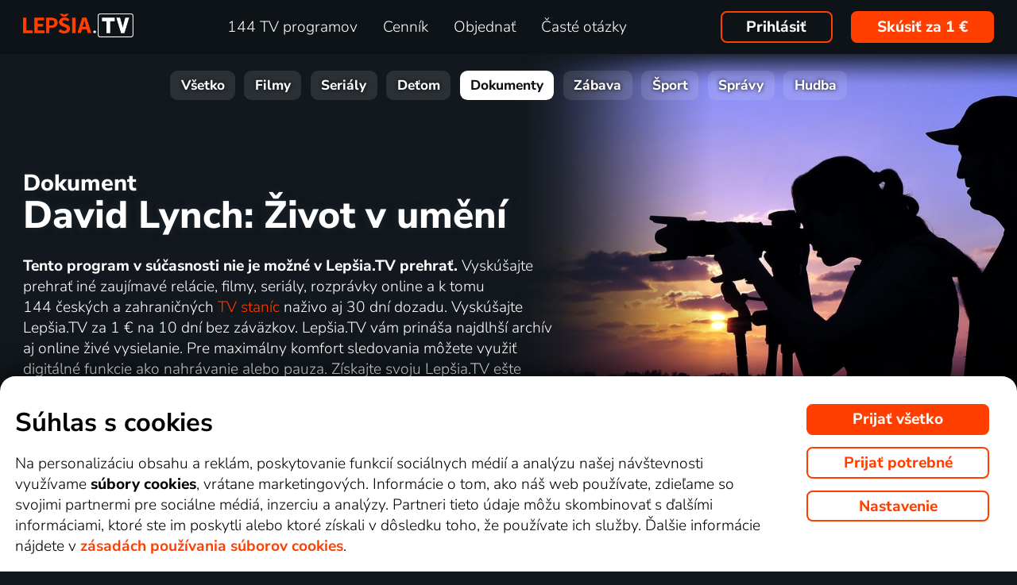

--- FILE ---
content_type: text/html; charset=UTF-8
request_url: https://www.xn--lepia-xdb.tv/top_tv/dokument/david-lynch-zivot-v-umeni-online/
body_size: 284779
content:
<!DOCTYPE html>
<html lang="sk" class="page-origin-web --origin-web page-handle-normal --handle-normal  abc-test-homepage-1">
    <head>
                <meta charset="UTF-8">
        <link
            rel="preload"
            href="/web/plugin/font-nunito-sans/source/pe0AMImSLYBIv1o4X1M8ce2xCx3yop4tQpF_MeTm0lfUVwoNnq4CLz0_kJ3xzA.woff2"
            as="font"
            type="font/woff2"
            crossorigin>
        <link
            rel="preload"
            href="/web/plugin/font-nunito-sans/source/pe0AMImSLYBIv1o4X1M8ce2xCx3yop4tQpF_MeTm0lfUVwoNnq4CLz0_kJPxzGOF.woff2"
            as="font"
            type="font/woff2"
            crossorigin>

        <link href="/web/plugin/font-nunito-sans/font-face.css" rel="stylesheet">

        <link rel="preconnect" href="https://www.googletagmanager.com" crossorigin />
        
        <base href="/web/" />
        <title>David Lynch: Život v umění  | Lepšia.TV</title>
         
		            <link rel="apple-touch-icon" sizes="180x180" href="/web/page-site/imgs/favicon4/sk/apple-touch-icon.png" />
            <link rel="icon" type="image/png" sizes="32x32" href="/web/page-site/imgs/favicon4/sk/favicon-32x32.png" />
            <link rel="icon" type="image/png" sizes="16x16" href="/web/page-site/imgs/favicon4/sk/favicon-16x16.png" />
            <link rel="icon" type="image/png" sizes="512x512" href="/web/page-site/imgs/favicon4/sk/android-chrome-512x512.png" />
            <link rel="icon" type="image/png" sizes="192x192" href="/web/page-site/imgs/favicon4/sk/android-chrome-192x192.png" />
            <link rel="icon" href="/web/page-site/imgs/favicon4/sk/favicon.ico" />
            <meta name="msapplication-TileColor" content="#ffffff" />
            <meta name="msapplication-TileImage" content="/web/page-site/imgs/favicon4/sk/android-chrome-192x192.png" />
            <meta name="theme-color" content="#ff3e00" />
                
        <meta name="viewport" content="width=device-width, initial-scale=1">
        
        <meta name="description" content="Prehrajte si dokument David Lynch: Život v umění online. Zaujímajú vás ďalšie tituly z žánru ? Potom navštívte videotéku Lepšia.TV s viac ako 1000 titulov online alebo sledujte vysielania 144 TV staníc." />
                <meta property="og:type" content="video.movie" />
                        <meta property="og:description" content="Prehrajte si dokument David Lynch: Život v umění  online. Zaujímajú vás ďalšie tituly z žánru ? Potom navštívte videotéku Lepšia.TV s viac ako 1000 titulov online alebo sledujte vysielania 144&amp;nbsp;TV staníc." />
                        <meta property="og:title" content="David Lynch: Život v umění " />
                <meta property="og:logo" content="https://www.xn--lepia-xdb.tv/web/page-site/imgs/logo/lepsiatv_oranz_bile.png?v=5" />
                <meta property="og:locale" content="sk_SK" />
                <meta property="og:site_name" content="Lepšia.TV" />
        
                <meta property="og:image" content="https://n62.gonet.tv/api/obr/zanr_c49bf832bb9e4f48bffc3d1cd1f2a8d0-960.jpg" />
                <meta property="og:image:type" content="image/jpeg" /> 
                                        <meta property="og:image:alt" content="David Lynch: Život v umění" /> 
                        
                
                <link rel="canonical" href="https://www.xn--lepia-xdb.tv/top_tv/dokument/david-lynch-zivot-v-umeni-online/" />
        <meta property="og:url" content="https://www.xn--lepia-xdb.tv/top_tv/dokument/david-lynch-zivot-v-umeni-online/" />
                                <meta name="seznam-wmt" content="v1xTsZPvkyJXxzVWnRZluq2OqiPnL71D" />
        
                <meta name="facebook-domain-verification" content="jwbq8e57cu7u0o3yq98v0zj33tfvnw" />
                <meta name="facebook-domain-verification" content="jm8uu5ud6uw0zfywgt3qtodpbijnwq" />
        <meta name="google-site-verification" content="hM96ckwlgtdUqMBhvcANhNgFW_EzH8uSBerY0vmEqW4" />
        
                
        <link rel="sitemap" type="application/xml" title="Sitemap" href="https://www.xn--lep-tma39c.tv/web/folder/sitemap_index.xml" />
        
        <script data-keephead="1">
                  dataLayer = [{"ad_storage":"denied","analytics_storage":"denied"},{"event":"page_view","login":false,"sluzbaZeme":"sk"},{"event":"view_item","items":[{"id":"program\/dokument\/david-lynch-zivot-v-umeni","google_business_vertical":"custom"}]},{"event":"cj_pageview","cj_pagetype":"productDetail","cj_enterprise":"1564790","cj_tagid":"384139840646"}];
                  </script>
        
                
        <!-- Google Tag Manager -->
        <script data-keephead="1">(function(w,d,s,l,i){w[l]=w[l]||[];w[l].push({'gtm.start':
        new Date().getTime(),event:'gtm.js'});var f=d.getElementsByTagName(s)[0],
        j=d.createElement(s),dl=l!='dataLayer'?'&l='+l:'';j.async=true;j.src=
        'https://www.googletagmanager.com/gtm.js?id='+i+dl;f.parentNode.insertBefore(j,f);
        })(window,document,'script','dataLayer','GTM-KPXMW3T');</script>
        <!-- End Google Tag Manager -->
        
                        
                  <!-- Smartsupp Live Chat script -->
            
        		
        
        
            <link rel="stylesheet" type="text/css" href="plugin/animate/animate_bold.css?2">
        
            
            
        
                
                <link type="text/css" rel="preload stylesheet" as="style" href="plugin/font-awesome/css/font-awesome.min.css?v=2" />
            
            
            
            
            <link type="text/css" rel="preload stylesheet" as="style" href="plugin/spinner/spinner.css">
        
            
            <link type="text/css" rel="preload stylesheet" as="style" href="plugin/scrolltop/jquery.scrolltop.css?v=4" />
        <link href="plugin/font/Source_Sans_Pro.css?v=4" rel="stylesheet" />
            
            <link rel="stylesheet" type="text/css" href="plugin/slick/slick.css">
        
            <link rel="stylesheet" href="https://cdn.jsdelivr.net/npm/swiper@12/swiper-bundle.min.css">
            
        
            <link rel="stylesheet" type="text/css" href="plugin/tooltipster/dist/css/tooltipster.bundle.min.css" />
        
          
            
            <link rel="stylesheet" type="text/css" href="temp/sources/page-site-index-index_css_dark1.css?v=176823690399">
            
            
            
            
            
        <style>body{font-max: 'Source Sans Pro',sans-serif!important;}</style>
            
        

            <link rel="stylesheet" type="text/css" href="temp/sources/page-site-content_toptv-content_toptv_css_dark1.css?v=176794402599">
            <link rel="stylesheet" type="text/css" href="temp/sources/page-site-content_homepage-content_homepage2_css_dark1.css?v=176830741099">
            <link rel="stylesheet" type="text/css" href="temp/sources/page-site-content_toptv-content_toptv_css_2025.css?v=176537062799">
            <link rel="stylesheet" type="text/css" href="temp/sources/page-site-content_toptv-theme-theme-section.css?v=176797179199">
            
            
<link type="text/css" rel="preload stylesheet" as="style" href="temp/sources/page-site-content_prednosti-content_prednosti.css?v=176796732799">


            
            <link rel="stylesheet" type="text/css" href="temp/sources/page-site-content_order-content_order_css_dark1b.css?v=176303415399">
            <link rel="stylesheet" type="text/css" href="temp/sources/page-site-content_order-content_order_css_dark1b_generate3.css?v=176837860299">
            <link rel="stylesheet" type="text/css" href="temp/sources/page-site-content_order-content_order_css_dark1b_new.css?v=175888888999">
            <link rel="stylesheet" type="text/css" href="temp/sources/page-site-content_terms-content_terms_css_dark1.css?v=174945238999">
            <link rel="stylesheet" type="text/css" href="temp/sources/page-site-content_order-content_order_css_nemobil.css?v=175197214799">
            <link rel="stylesheet" type="text/css" href="temp/sources/page-site-content_order-content_order_css_mobil.css?v=176537300199">
            
            
            
            
        
<link type="text/css" rel="preload stylesheet" as="style" href="temp/sources/page-site-content_vyhody-content_vyhody_v2.css?v=176829947199">

<link type="text/css" rel="preload stylesheet" as="style" href="temp/sources/page-site-content_stanice-content_stanice.css?v=174945238999">

<link type="text/css" rel="preload stylesheet" as="style" href="temp/sources/page-site-content_videoteka-content_videoteka.css?v=176769456699">
<link type="text/css" rel="preload stylesheet" as="style" href="temp/sources/page-site-content_funguje-content_funguje.css?v=176823687599">


<link rel="stylesheet" fetchpriority="low" href="temp/sources/page-site-content_muzete_zkusit-content_muzete_zkusit.css?v=176795141699">
<link type="text/css" rel="preload stylesheet" as="style" href="temp/sources/page-site-content_faq-content_faq.css?v=174945238899">

            <link rel="stylesheet" type="text/css" href="temp/sources/page-site-content_recenze-content_recenze_css.css?v=176823688599">
            
        
<link type="text/css" rel="preload stylesheet" as="style" href="temp/sources/page-site-footer-footer_css_dark1.css?v=176796635099">

            <link rel="stylesheet" type="text/css" href="temp/sources/page-site-consent-consent_css.css?v=175731663999">   
            
        

            <link rel="stylesheet" type="text/css" href="temp/sources/page-site-menu-menu_css_dark1.css?v=176796635099"> 
        

            <link type="text/css" rel="preload stylesheet" as="style" href="temp/sources/page-site-login-login_css_dark1.css?v=176224193499">
            
            
        
        
                
                <script type="application/ld+json" data-keephead="1">
        {
    "@type": "TVSeries",
    "name": "David Lynch: \u017divot v um\u011bn\u00ed",
    "url": "https:\/\/www.xn--lepia-xdb.tv\/top_tv\/dokument\/david-lynch-zivot-v-umeni-online\/",
    "description": "Sv\u011btozn\u00e1m\u00fd filmov\u00fd re\u017eis\u00e9r ve v\u00fdtvarn\u00e9m ateli\u00e9ru aneb vzpom\u00ednky jednoho g\u00e9nia. Sn\u00edmek uv\u00e1d\u00edme k uct\u011bn\u00ed pam\u00e1tky origin\u00e1ln\u00edho filma\u0159e, v\u00fdtvarn\u00edka a muzikanta Davida Lynche, kter\u00fd zem\u0159el ve st\u0159edu ve v\u011bku 78 let. Americko-d\u00e1nsk\u00fd dokument",
    "image": "https:\/\/n62.gonet.tv\/api\/obr\/zanr_c49bf832bb9e4f48bffc3d1cd1f2a8d0-960.jpg",
    "potentialAction": {
        "@type": "WatchAction",
        "target": "https:\/\/www.xn--lepia-xdb.tv\/top_tv\/dokument\/david-lynch-zivot-v-umeni-online\/?email_akce=sledovat",
        "expectsAcceptanceOf": {
            "@type": "Offer",
            "category": "subscription",
            "eligibleRegion": [
                "BE",
                "BG",
                "CZ",
                "DK",
                "DE",
                "EE",
                "IE",
                "GR",
                "ES",
                "FR",
                "HR",
                "IT",
                "CY",
                "LV",
                "LT",
                "LU",
                "HU",
                "MT",
                "NL",
                "AT",
                "PL",
                "PT",
                "RO",
                "SI",
                "SK",
                "FI",
                "SE"
            ],
            "url": "https:\/\/www.xn--lepia-xdb.tv\/objednavka\/",
            "priceSpecification": {
                "@type": "UnitPriceSpecification",
                "priceCurrency": "EUR",
                "price": "9.59"
            }
        }
    },
    "@context": "https:\/\/schema.org"
}        </script>
                <script type="application/ld+json" data-keephead="1">
        {
    "@type": "WebPage",
    "name": "David Lynch: \u017divot v um\u011bn\u00ed  | Lep\u0161ia.TV",
    "breadcrumb": {
        "@type": "BreadcrumbList",
        "itemListElement": [
            {
                "@type": "ListItem",
                "position": 1,
                "item": "https:\/\/www.xn--lepia-xdb.tv\/",
                "name": "Lep\u0161ia.TV"
            },
            {
                "@type": "ListItem",
                "position": 2,
                "item": "https:\/\/www.xn--lepia-xdb.tv\/top_tv\/",
                "name": "Top tv"
            },
            {
                "@type": "ListItem",
                "position": 3,
                "item": "https:\/\/www.xn--lepia-xdb.tv\/top_tv\/dokument\/",
                "name": "Dokument"
            },
            {
                "@type": "ListItem",
                "position": 4,
                "item": "https:\/\/www.xn--lepia-xdb.tv\/top_tv\/dokument\/david-lynch-zivot-v-umeni-online\/",
                "name": "David lynch zivot v umeni online"
            }
        ]
    },
    "@context": "https:\/\/schema.org"
}        </script>
                
    </head>
    
        
    <body class="body_content_toptv  body_content_order_new body_lang_sk body_support_webp theme-2025">
              
        		
        
    	        <!-- Google Tag Manager (noscript) -->
        <noscript><iframe src="https://www.googletagmanager.com/ns.html?id=GTM-KPXMW3T"
        height="0" width="0" style="display:none;visibility:hidden"></iframe></noscript>
        <!-- End Google Tag Manager (noscript) -->
				
        
<div id="menu_wrap" class="">
    <div id="menu" class="menu menu-verze-3">
    <div class="menu_content page-width page-padding-x">
        <a class="menu_toggle menu_displayIcon global_none" title="MENU" href="javascript:page.popup.menu.toggle();">
          <span>Menu</span>
        </a>

        <span class="menu_logo"><a href="https://www.xn--lepia-xdb.tv/" class="menu_itemA"><img src="/web/page-site/imgs/logo/lepsiatv_oranz_bile.png?v=5" alt="Lepšia.TV" title="Lepšia.TV nová dimenzia pozerania TV"></a></span>
                
        <span class="menu_displayBlock" data-block="all">
            
            <span class="menu_item menu_itemNone menu_scrollShow onlinetv_ShowInlineBlock">
                <a href="https://www.xn--lepia-xdb.tv/" class="menu_itemA onlinetv_selectUnderlineBold "><i class="fa fa-home"></i><span class="menu_itemNone menu_scrollShow">&nbsp;&nbsp;Domov</span></a>
            </span>
                        
            <span class="menu_item"><a href="https://www.xn--lepia-xdb.tv/tv_stanica_online/" class="menu_itemA onlinetv_selectUnderlineBold " ><span class="menu_itemText">
                            	144 TV programov            	            	            	
            	</span></a></span>
            
            <span class="menu_item"><a href="https://www.xn--lepia-xdb.tv/cennik/" class="menu_itemA onlinetv_selectUnderlineBold " ><span class="menu_itemText">Cenník</span></a></span>
                                          <span class="menu_item"><a href="https://www.xn--lepia-xdb.tv/objednavka/" class="menu_itemA onlinetv_selectUnderlineBold "><span class="menu_itemText">Objednať</span></a></span>
                                                  
                        
            <span class="menu_item onlinetv_hideBlock"><a href="https://www.xn--lepia-xdb.tv/caste_otazky/" 
                            	class="menu_itemA onlinetv_selectUnderlineBold " >
            	<span class="menu_itemText">Časté otázky            	</span>
            </a></span>
            
            
                        
                        
                          <span class="order-link-menu">
                <a class="menu_objednat_link content_orangeButton onlinetv_select button-2" href="https://www.xn--lepia-xdb.tv/objednavka/">Skúsiť za 1&nbsp;€</a>
              </span>
                    </span>

        <span class="menu_login">
                            <a href="javascript:page.account.login();" class="button-1 menu_itemA"><span class="menu_itemText">Prihlásiť</span></a>
                        <div id="login" class="login global_none" style="display:none">

	<div data-login="login_prompt" class="login_prompt global_none">
		<div class="login_prompt_child_wrap">
			<div class="login_prompt_child">
				<div class="menu-popup__head">
					<div class="menu-popup__head-left">
						<a class="menu-popup__logo" href="https://www.xn--lepia-xdb.tv/">
							<img class="menu-popup__logo-img" src="/web/page-site/imgs/logo/lepsiatv_oranz_bile.png?v=5"
								alt="Lepšia.TV" title="Lepšia.TV">
						</a>
					</div>
					<div class="menu-popup__head-right">
						<a class="menu-popup__close" href="javascript:page.popup.login.hide();">
							<img class="menu-popup__close-img" src="/web/page-site/menu/imgs/mobil-menu-close-2.png">
						</a>
					</div>
				</div>

				<a href="javascript:page.popup.login.hide();" class="login_prompt_close"><svg width="800px" height="800px" viewBox="0 0 20 20" fill="none" xmlns="http://www.w3.org/2000/svg"><path d="M7.17158 14.2426C6.78106 14.6332 6.14789 14.6332 5.75737 14.2426C5.36684 13.8521 5.36684 13.2189 5.75737 12.8284L12.8284 5.75735C13.219 5.36682 13.8521 5.36682 14.2427 5.75735C14.6332 6.14787 14.6332 6.78104 14.2427 7.17156L7.17158 14.2426Z"/> <path d="M5.75737 7.17152C5.36684 6.781 5.36684 6.14783 5.75737 5.75731C6.14789 5.36679 6.78106 5.36679 7.17158 5.75731L14.2427 12.8284C14.6332 13.2189 14.6332 13.8521 14.2427 14.2426C13.8521 14.6331 13.219 14.6331 12.8284 14.2426L5.75737 7.17152Z"/></svg></a>

				
    
      
  


<div class="login_page2_blocks index_maxWidthMax login_page2_blocks_registration ">
    <div class="login_page2_blocks_child ">
	<div class="login_page2_blocks_child2 ">

	    <div class="login_page2_login keyboard_info">
		    <div class="login_page2_block index_maxWidthBlock  ">
		      	
			    <h2 class="h2">
			      Prihlásiť			      			    </h2>
		      
		    <form id="login_page2_form" onsubmit="login.Ajax($(this)); return false;" action="https://www.xn--lepia-xdb.tv/prihlasit/" method="post">
			    <div class="login_page2_table">



			    <div class="new_input_part_contact_full">
				    <div class="new_input_contact_rowFull">
				      <div class="new_input_contact_input">
					      <label>
						    <input id="new_input_email" type="text" name="username" value=""  class="new_input_concat_input onlinetv_selectBorder " onkeyup="global.InputIsEmpty.call(this)" onchange="global.InputIsEmpty.call(this)" onblur="global.InputIsEmpty.call(this)"  onchange="" data-title="E-mail alebo užívateľské meno" data-free="true" data-keyboard="num alphal+special emails" data-onenter="password" onblur="">
						    <label class="new_input_concat_label" for="new_input_email"><span data-error class="new_input_contact_error"></span><span class="new_input_concat_labelPlaceholder">E-mail alebo užívateľské meno</span></label>
						    <span data-spiner="email" class="fa fa-refresh fa-spin new_input_contact_inputSpin"></span>
					      </label>
				      </div>
				      <div class="global_clear"></div>
				    </div>

				    <div class="new_input_contact_rowFull">
				      <div class="new_input_contact_input">
					    <label>
					      <input id="new_input_password" type="password" name="password"  autocomplete="off" class="new_input_concat_input onlinetv_selectBorder" onkeyup="global.InputIsEmpty.call(this)" onchange="global.InputIsEmpty.call(this)" onblur="global.InputIsEmpty.call(this)" onchange="" data-onenter="submit_complete" data-title="Heslo" onblur="">
					      <label class="new_input_concat_label" for="new_input_password"><span data-error class="new_input_contact_error"></span><span class="new_input_concat_labelPlaceholder">Heslo</span></label>
					      <i class="fa fa-eye new_input_contact_input_oko global_pointer global_none" title="Skryť heslo" onclick="login.TogglePassword();"></i>
					      <i class="fa fa-eye-slash new_input_contact_input_oko global_pointer " title="Zobraziť heslo" onclick="login.TogglePassword();"></i>
					    </label>
				      </div>
				      <div class="global_clear"></div>
				    </div>
			    </div>
                <div class="login_warning" data-error="notfound">
                    Užívateľ nebol nájdený.<br />
                    <a rel="nofollow" href="https://www.xn--lepia-xdb.tv/zabudnute_heslo/"></a>
                </div>
		<div data-error="email" class="login_warning"></div>
		<div data-error="password" class="login_warning"></div>
			      <div class="global_clear"></div>

			      
				    <div class="login_page2_info_captcha">
				    Z&nbsp;bezpečnostných dôvodov je potrebné zadať kód z&nbsp;obrázku nižšie:				    </div>

			      <div class="login_page2_row" data-login="true" data-field="password">
				      <label class="login_page2_name" for="login_form_captcha">
					      Zadajte kód z&nbsp;obrázku				      </label>
				      <div class="login_page2_input">
					      <img src="[data-uri]" class="" 
						    style="max-width:10em;display:inline-block;vertical-align:middle"  />

					      <input id="login_form_captcha" type="text" name="captcha" value="" 
							     data-title="Zadajte kód z obrázku" class="onlinetv_selectBorder onlinetv_selectJump" 
							     data-keyboard="num alphal+special" data-onenter="submit_complete"
							     onchange="if($(this).val()!=login.userCaptcha) $('#login_page2_form [data-error=captcha]').hide();" 
							     onkeyup="if($(this).val()!=login.userCaptcha) $('#login_page2_form [data-error=captcha]').hide();" 
							     style="width:10em;display:inline-block;vertical-align:middle" />
				      </div>
				      <div class="global_clear"></div>
				      <div data-error="captcha" class="login_page2_error"></div>   
			      </div>
			      <div class="global_clear"></div>

			    
			    </div>
			    <div data-keyboard="concat" class="global_none" style="display: none;"></div>
			    <div class="global_clear"></div>

			    
			    <div class="login_page2_buttons">
			      <button type="submit" name="submit_complete" class="button-2-popup content_orangeButtonFull onlinetv_select">
				    <span data-ajax="0">
				      Prihlásiť				    </span>
				    <span data-ajax="1" class="global_none">
					<i class="fa fa-spin fa-refresh"></i>
				    </span>
			      </button>
			      					    <a rel="nofollow" href="https://www.xn--lepia-xdb.tv/zabudnute_heslo/" onclick="$(this).attr('href',$(this).attr('href')+'?email='+$('#login_page2_form [name=username]').val());" class="login_page2_forgot_pasword global_hoverGray content_white onlinetv_select link-underline">
					      Nepoznám heslo				      </a>

			      			    </div>
		      </form>
		    </div>
	    </div>
	    	    <div class="login_page2_registration_wrap">
		    <div class="login_page2_registration">
			    <h2 class="h2">Nová registrácia</h2>

			    <div class="login_page2_registration_rows">
				    				    				    					    <div class="login_page2_registration_row">
						    <div class="login_page2_registration_image">
							    <img src="/web/page-site/login/imgs/bile-ikony/tv_station.png" >
						    </div>
						    <div class="login_page2_registration_info">
							    Sledujte <b>144&nbsp;TV staníc</b>, z&nbsp;ktorých si vyberiete programy presne podľa seba						    </div>
					    </div>
				    					    <div class="login_page2_registration_row">
						    <div class="login_page2_registration_image">
							    <img src="/web/page-site/login/imgs/bile-ikony/movies.png" >
						    </div>
						    <div class="login_page2_registration_info">
							    <b>Objavte tisíce filmov</b>, ktoré sa navyše stále obmieňajú. Vždy tak máte k&nbsp;dispozícii niečo nové						    </div>
					    </div>
				    					    <div class="login_page2_registration_row">
						    <div class="login_page2_registration_image">
							    <img src="/web/page-site/login/imgs/bile-ikony/back.png" >
						    </div>
						    <div class="login_page2_registration_info">
							    Užite si bezkonkurenčné sledovanie <b>až 100&nbsp;dní spätne</b>, vďaka ktorému stihnete naozaj všetko						    </div>
					    </div>
				    					    <div class="login_page2_registration_row">
						    <div class="login_page2_registration_image">
							    <img src="/web/page-site/login/imgs/bile-ikony/eu.png" >
						    </div>
						    <div class="login_page2_registration_info">
							    Pusťte sa do <b>sledovania v&nbsp;celej EÚ</b> a&nbsp;na akomkoľvek zariadení. Televízii, mobile, tablete aj počítači						    </div>
					    </div>
				    				    <br>
			    </div>
				<button onclick="location.href='https://www.xn--lepia-xdb.tv/objednavka/'" class="onlinetv_select button-2-popup content_orangeButtonFull">
										    Registrovať&nbsp;a&nbsp;vyskúšať bez záväzku za 1&nbsp;€				    
					          
				</button>
		    </div>
	    </div>
	    	</div>
    </div>
</div>




			</div>
		</div>
	</div>
</div>


        </span>

                <span class="menu_objednat">
            <a 
              class="menu_objednat_link content_orangeButton onlinetv_select button-2"
              href="https://www.xn--lepia-xdb.tv/objednavka/"
            >Skúsiť za 1&nbsp;€</a>
        </span>
                
        <div class="global_clear"></div>
    </div>
</div>

</div>


<div class="index_content">

	  <div class="index_content_body">
    <div id="content_toptv">

    <div class="content-toptv__header">
        <nav class="content-toptv__nav">
    <div class="content-toptv__nav-wrap">
        <div class="content-toptv__nav-items">
                            <a class="content-toptv__nav-item"
                    href="https://www.xn--lepia-xdb.tv/top_tv/">Všetko</a>
                            <a class="content-toptv__nav-item"
                    href="https://www.xn--lepia-xdb.tv/top_tv/film/">Filmy</a>
                            <a class="content-toptv__nav-item"
                    href="https://www.xn--lepia-xdb.tv/top_tv/serial/">Seriály</a>
                            <a class="content-toptv__nav-item"
                    href="https://www.xn--lepia-xdb.tv/top_tv/detem/">Deťom</a>
                            <a class="content-toptv__nav-item content-toptv__nav-item--active"
                    href="https://www.xn--lepia-xdb.tv/top_tv/dokument/">Dokumenty</a>
                            <a class="content-toptv__nav-item"
                    href="https://www.xn--lepia-xdb.tv/top_tv/zabava/">Zábava</a>
                            <a class="content-toptv__nav-item"
                    href="https://www.xn--lepia-xdb.tv/top_tv/sport/">Šport</a>
                            <a class="content-toptv__nav-item"
                    href="https://www.xn--lepia-xdb.tv/top_tv/zpravy/">Správy</a>
                            <a class="content-toptv__nav-item"
                    href="https://www.xn--lepia-xdb.tv/top_tv/hudba/">Hudba</a>
                    </div>
    </div>
</nav>
    </div>

    
<div class="content_toptv2 page-width page-padding-x">
	
	<div class="content_toptv2_top content_toptv2_top-vetsi content_toptv2_top-withobr content_toptv2_top-porad">    	
    
      <h1 class="content_toptv2_title content_toptv2_title_h1 content_toptv2_title_h1--desktop">
      		          		Dokument <div class="content_toptv2_title_h1_title">David Lynch: Život v&nbsp;umění</div>          	      </h1>

	  <h1 class="content_toptv2_title content_toptv2_title_h1 content_toptv2_title_h1--mobil">
      		          		Dokument <div class="content_toptv2_title_h1_title">David Lynch: Život v&nbsp;umění</div>          	      </h1>

      <div class="content_toptv2_imgwrap1 content_toptv2_imgwrap1_trailer">
        <div class="content_toptv2_imgwrap2">
          <img class="content_toptv2_img" src="https://n62.gonet.tv/api/obr/zanr_c49bf832bb9e4f48bffc3d1cd1f2a8d0-960.jpg"
           alt="Dokument David Lynch: Život v&amp;nbsp;umění" style="object-fit: cover; object-position: 50% 50%;"  />
                      
        </div>
          
                  
    	</div>
      
    	<div class="content_toptv2_info">
    	<b>Tento program v&nbsp;súčasnosti nie je možné v&nbsp;Lepšia.TV prehrať.</b> Vyskúšajte prehrať iné zaujímavé relácie, filmy, seriály, rozprávky online a&nbsp;k tomu 144&nbsp;českých a&nbsp;zahraničných <a href="https://www.xn--lepia-xdb.tv/tv_stanica_online/" class="toptv_odkaz2">TV staníc</a> naživo aj 30&nbsp;dní dozadu. Vyskúšajte Lepšia.TV za 1&nbsp;€ na 10 dní bez záväzkov. Lepšia.TV vám prináša najdlhší archív aj online živé vysielanie. Pre maximálny komfort sledovania môžete využiť digitálné funkcie ako nahrávanie alebo pauza. Získajte svoju Lepšia.TV ešte dnes len za  <a href="https://www.xn--lepia-xdb.tv/objednavka/" class="global_underline1Px global_nowrap">1&nbsp;€</a>!    	
    	    	
    	</div>
    	
    	<div class="content_toptv2_buttons">
	   
	    	    
	    
    	    	
    	    	
    		

      				
        <div class="head_buttonmain_align">  
	<a onclick="$.cookie('vybrano_iptv_zaklad', 'mesic', {expires: global.CookieExpiresS(10), path: '/'});" href="https://www.xn--lepia-xdb.tv/objednavka/" class="head_buttonmain head_buttonmain-toptv onlinetv_select  ">
          <span class="head_buttonmain_action_wrap">
							<span class="head_buttonmain_action">
										<span class="">
						<b class="head_buttonmain_fullfont">
							Vyskúšať za 1&nbsp;€						</b>
						<br /><span class="head_sliderButtonsSmall">bez záväzku</span>					</span>
					<i class="fa fa-chevron-right"></i>				</span>
						  
			            <span class="head_buttonmain_second">
			
			    			
    			<span class="head_buttonmain_info head_icon_button">
				                    	<span class="head_buttonmain_info_big">4469</span><br />
                    <span class="head_buttonmain_info_white">dokumenty</span>
                                  </span>
                
                <span class="head_buttonmain_seperate"><span class="head_buttonmain_seperate_item"></span></span>
			
						                <span class="head_buttonmain_info">
                    <span class="head_buttonmain_info_big">144</span><br />
                    <span class="head_buttonmain_info_white">TV staníc</span>
                </span>
                <span class="head_buttonmain_seperate"><span class="head_buttonmain_seperate_item"></span></span>
			                <span class="head_buttonmain_info head_icon_button">
                    <span class="head_buttonmain_info_big"><sub>až</sub>100</span><br />
                    <span class="head_buttonmain_info_white"> dní spätne</span>
                </span>
                
						
			            
                        
                        
            <span class="head_buttonmain_seperate head_icon_button_devices head_buttonmain_info-nomobile"><span class="head_buttonmain_seperate_item"></span></span>
            <span class="head_buttonmain_info head_icon_button head_icon_button head_icon_button_devices head_buttonmain_info-nomobile">
                 <img src="/web/page-site/imgs/dark/zarizeni_orange.png" class="head_buttonmain_info_imgfull" alt="Sledujte kdekoľvek v&nbsp;televízii, počítači aj mobili" title="Sledujte kdekoľvek v televízii, počítači aj mobili" />
							<br>
					<span class="head_buttonmain_info_white">kdekoľvek</span>
            </span>
			
            <!--span class="head_buttonmain_seperate head_icon_button head_icon_button_eu head_buttonmain_info-nomobile"><span class="head_buttonmain_seperate_item"></span></span>
            <span class="head_buttonmain_info head_icon_button head_icon_button head_icon_button_eu head_buttonmain_info-nomobile">
                 <img src="/web/page-site/imgs/dark/eu_orange.png" class="head_buttonmain_info_imgfull" alt="EU" title="EU" />
            </span-->
            
                        </span>
          </span>
							            </a>
	    
	    
				
					  
		
		</div>
                	    	</div>
      
    </div>
    	
    <div class="content_toptv2_sekce_wrap">

    	<section class="content_toptv2_sekce content_toptv2_sekce-twice">
    	
    		<h3 class="content_toptv2_sekce_nadpis">
    			Informácie o&nbsp;relácii: David Lynch: Život v&nbsp;umění    		</h3>
    		
    		<div class="content_toptv2_sekce_obsah content_toptv2_sekce_obsah-info page-padding-x">
        	
            	        		        		        		<div>
            		Světoznámý filmový režisér ve výtvarném ateliéru aneb vzpomínky jednoho génia. Snímek uvádíme k uctění památky originálního filmaře, výtvarníka a muzikanta Davida Lynche, který zemřel ve středu ve věku 78 let. Americko-dánský dokument            	</div>
            	            	<hr />
            	            	
            	        	
        		        	
            	            	
            	        	
            	        	
        	
            	            		<div class="content_toptv_porad_tvs">
                	<b>Vysielané na:</b> <a href="https://www.xn--lepia-xdb.tv/tv_stanica_online/ct-art/"><img src="https://xn--lepia-xdb.tv/api/loga/v2/ctart.png" alt="ČT art" title="ČT art" /></a>                	</div>
            	            	
            	                	<div class="content_toptv_porad_tvs">
                	<b>Stanica dostupná v&nbsp;balíčkoch: </b>
                	<a href="https://www.xn--lepia-xdb.tv/tv_stanica_online/">KLASIK (30&nbsp;dní spätne)</a>, <a href="https://www.xn--lepia-xdb.tv/lepsitv_top/">TOP (100&nbsp;dní spätne)</a>                	</div>
        		        		
            	        	

				            	
    		</div>
    	
    	
    	</section>
    	
    	    	
    	
		<section class="content_toptv2_sekce">
    	
    		<h3 class="content_toptv2_sekce_nadpis" title="Podobné dokumenty ako David Lynch: Život v umění">
    			Podobné dokumenty    		</h3>
    		
    		<div class="content_toptv2_sekce_obsah">
    		
    		<!-- 
        	 --><!-- 
        	 --><a class="content_toptv_porad" href="https://www.xn--lepia-xdb.tv/top_tv/dokument/africti-lovci-online/" title="Afričtí lovci">
        	            
                <div class="prehled_item_left_img2">
                
                	<img src="https://d17.gonet.tv/api/obr/porad_36448e9023712adbfeae9faf4c2386c9-600.jpg" alt="Afričtí lovci" class="prehled_item_left_img" 
                	style="object-fit: cover; object-position: 50% 50%;" />
                	
                    <div class="prehled_item_left_bottom">
        	    		<div class="prehled_item_left_bottom_title"><div class="global_elipsis">Afričtí lovci</div></div>
        	    	</div>
        	    	
        	    	                        
                </div>
                
        	</a><!-- 
        	 
        	 --><!-- 
        	 --><!-- 
        	 --><a class="content_toptv_porad" href="https://www.xn--lepia-xdb.tv/top_tv/dokument/tajomstva-mozgu-online/" title="Tajomstvá mozgu">
        	            
                <div class="prehled_item_left_img2">
                
                	<img src="https://n62.gonet.tv/api/obr/porad_booklet_59809f4d2aaf83c300d639dbd1753286-600.jpg" alt="Tajomstvá mozgu" class="prehled_item_left_img" 
                	style="object-fit: cover; object-position: 50% 29%;" />
                	
                    <div class="prehled_item_left_bottom">
        	    		<div class="prehled_item_left_bottom_title"><div class="global_elipsis">Tajomstvá mozgu</div></div>
        	    	</div>
        	    	
        	    	                        
                </div>
                
        	</a><!-- 
        	 
        	 --><!-- 
        	 --><!-- 
        	 --><a class="content_toptv_porad" href="https://www.xn--lepia-xdb.tv/top_tv/dokument/katastrofy-v-priamom-prenose-online/" title="Katastrofy v priamom prenose">
        	            
                <div class="prehled_item_left_img2">
                
                	<img src="https://d17.gonet.tv/api/obr/porad_bookletX_3bf9aa2923427fe268914283a6f95bc5-600.jpg" alt="Katastrofy v priamom prenose" class="prehled_item_left_img" 
                	style="object-fit: cover; object-position: 50% 50%;" />
                	
                    <div class="prehled_item_left_bottom">
        	    		<div class="prehled_item_left_bottom_title"><div class="global_elipsis">Katastrofy v priamom prenose</div></div>
        	    	</div>
        	    	
        	    	                        
                </div>
                
        	</a><!-- 
        	 
        	 --><!-- 
        	 --><!-- 
        	 --><a class="content_toptv_porad" href="https://www.xn--lepia-xdb.tv/top_tv/dokument/rozeni-obchodnici-online/" title="Rození obchodníci">
        	            
                <div class="prehled_item_left_img2">
                
                	<img src="https://n62.gonet.tv/api/obr/porad_booklet_ec52a8e3ffd91b3268e78ec7bdd6f20c-600.jpg" alt="Rození obchodníci" class="prehled_item_left_img" 
                	style="object-fit: cover; object-position: 50% 18.5%;" />
                	
                    <div class="prehled_item_left_bottom">
        	    		<div class="prehled_item_left_bottom_title"><div class="global_elipsis">Rození obchodníci</div></div>
        	    	</div>
        	    	
        	    	                        
                </div>
                
        	</a><!-- 
        	 
        	 --><!-- 
        	 --><!-- 
        	 --><a class="content_toptv_porad" href="https://www.xn--lepia-xdb.tv/top_tv/dokument/nejvetsi-zlo-online/" title="Největší zlo">
        	            
                <div class="prehled_item_left_img2">
                
                	<img src="https://d17.gonet.tv/api/obr/porad_cd14a43ea7982d075ab2b6117cd14ff7-600.jpg" alt="Největší zlo" class="prehled_item_left_img" 
                	style="object-fit: cover; object-position: 50% 35%;" />
                	
                    <div class="prehled_item_left_bottom">
        	    		<div class="prehled_item_left_bottom_title"><div class="global_elipsis">Největší zlo</div></div>
        	    	</div>
        	    	
        	    	                        
                </div>
                
        	</a><!-- 
        	 
        	 --><!-- 
        	 --><!-- 
        	 --><a class="content_toptv_porad" href="https://www.xn--lepia-xdb.tv/top_tv/dokument/hitlerova-bleskova-vojna-online/" title="Hitlerova blesková vojna">
        	            
                <div class="prehled_item_left_img2">
                
                	<img src="https://d17.gonet.tv/api/obr/porad_booklet_fea5775be68909215d74e588867ac306-600.jpg" alt="Hitlerova blesková vojna" class="prehled_item_left_img" 
                	style="object-fit: cover; object-position: 50% 5%;" />
                	
                    <div class="prehled_item_left_bottom">
        	    		<div class="prehled_item_left_bottom_title"><div class="global_elipsis">Hitlerova blesková vojna</div></div>
        	    	</div>
        	    	
        	    	                        
                </div>
                
        	</a><!-- 
        	 
        	 --><!-- 
        	 --><!-- 
        	 --><a class="content_toptv_porad" href="https://www.xn--lepia-xdb.tv/top_tv/dokument/vrazdy-ktore-sokovali-online/" title="Vraždy, ktoré šokovali">
        	            
                <div class="prehled_item_left_img2">
                
                	<img src="https://d17.gonet.tv/api/obr/porad_bookletX_814bb407fc7f570c4fe19843ac00f392-600.jpg" alt="Vraždy, ktoré šokovali" class="prehled_item_left_img" 
                	style="object-fit: cover; object-position: 50% 50%;" />
                	
                    <div class="prehled_item_left_bottom">
        	    		<div class="prehled_item_left_bottom_title"><div class="global_elipsis">Vraždy, ktoré šokovali</div></div>
        	    	</div>
        	    	
        	    	                        
                </div>
                
        	</a><!-- 
        	 
        	 --><!-- 
        	 --><!-- 
        	 --><a class="content_toptv_porad" href="https://www.xn--lepia-xdb.tv/top_tv/dokument/americke-monstrum-online/" title="Americké monstrum">
        	            
                <div class="prehled_item_left_img2">
                
                	<img src="https://d17.gonet.tv/api/obr/porad_d8bca103147d4f842a010ca84a06cf99-600.jpg" alt="Americké monstrum" class="prehled_item_left_img" 
                	style="object-fit: cover; object-position: 50% 56%;" />
                	
                    <div class="prehled_item_left_bottom">
        	    		<div class="prehled_item_left_bottom_title"><div class="global_elipsis">Americké monstrum</div></div>
        	    	</div>
        	    	
        	    	                        
                </div>
                
        	</a><!-- 
        	 
        	 -->    
    		</div>

		    
    
    </section>
    	
</div>
</div>    
        


<style>
	
.content_offer_prompt {
	padding: 0.7em;
	font-size: 1.5em;
	border: solid #ff3e00 3px;
	box-sizing: border-box;
	left: 50%;
	width: 23em;
	top: 20em;
	top: 20vh;
	position: fixed;
	background: #282828;
	color: white;
	z-index: 200;
	font-weight: lighter;
	max-width: 94%;
	transform: translateX(-50%);
}


.content_offer_prompt p {
	margin: 0.5em 1.2em 1em 1.2em;
}

.content_offer_prompt div {
	text-align:center;
}

.content_offer_prompt_buttons {
	white-space: normal;
        font-size: 0.75em;
}
.content_offer_prompt_buttons a {
    margin-bottom: 1em;
}
</style>

<div class="content_offer_prompt content_offer_prompt_pack global_none" style="display:none">
  <p>
    Pre prehranie programu alebo stanice je nutné mať predplatený vyšší programový balíček.  </p>
  <div class="content_offer_prompt_buttons">
          <a href="https://www.xn--lepia-xdb.tv/uzivatel/sluzby/?tab=dalsi_obdobi&objednat_display=%BALICEK%" class="content_orangeButton onlinetv_select">Objednať vyšší programový balíček</a>
        &nbsp; 
    <a href="javascript:;" onclick="content_offer.ClosePrompt(); return false;" class="content_orangeButtonInvert onlinetv_selectBackground">Zatvoriť</a>
  </div>
</div>

<div class="content_offer_prompt content_offer_prompt_share global_none" style="display:none">
  <p>
    Na Androide je možné tento program prehrať priamo v&nbsp;aplikácii.  </p>
  <div class="content_offer_prompt_buttons">
    <a href="javascript:;" onclick="content_offer.OpenApllication(); return false;" class="content_orangeButton onlinetv_selectBackground">Otvoriť aplikáciu</a>
    &nbsp; 
    <a href="javascript:;" onclick="content_offer.ClosePrompt(); return false;" class="content_orangeButtonInvert onlinetv_selectBackground">Zatvoriť</a>
  </div>
</div>


            <div class="podstranky-prednosti">
            
<div class="content-prednosti">
    <div class="content-prednosti__collection">
                    <div class="content-prednosti__collection-group">
                                    <div class="content-prednosti__collection-item" data-data="{&quot;title&quot;:&quot;Bez&lt;br \/&gt;\r\nz\u00e1v\u00e4zku&quot;,&quot;info&quot;:&quot;S&amp;nbsp;Lep\u0161ia.TV nemus\u00edte podpisova\u0165 \u017eiadne zmluvy ani sa viaza\u0165 na&amp;nbsp;dlh\u00e9 obdobie. Slu\u017ebu m\u00f4\u017eete kedyko\u013evek jednoducho zru\u0161i\u0165.&quot;,&quot;image&quot;:&quot;\/folder\/bile_piktogramy\/imgs\/piktogram-692816f0bfe0c.png&quot;,&quot;pozice&quot;:0}">
                        <div class="content-prednosti__collection-item-wrap">
                            <span class="content-prednosti__collection-item-pictogram">
                                <img class="content-prednosti__collection-item-pictogram-img" src="/folder/bile_piktogramy/imgs/piktogram-692816f0bfe0c.png">
                            </span>
                            <span class="content-prednosti__collection-item-title">Bez<br />
záväzku</span>
                        </div>
                    </div>
                                    <div class="content-prednosti__collection-item" data-data="{&quot;title&quot;:&quot;Najdlh\u0161ie sp\u00e4tn\u00e9&lt;br \/&gt;\r\nsledovanie&quot;,&quot;info&quot;:&quot;Nepon\u00e1h\u013eajte sa k telev\u00edzii. V\u0161etky rel\u00e1cie na v\u00e1s po\u010dkaj\u00fa a\u017e 100&amp;nbsp;dn\u00ed sp\u00e4tne. S Lep\u0161ia.TV v\u00e1m u\u017e nikdy ni\u010d neujde.&quot;,&quot;image&quot;:&quot;\/folder\/bile_piktogramy\/imgs\/piktogram-692817569ec28.png&quot;,&quot;pozice&quot;:1}">
                        <div class="content-prednosti__collection-item-wrap">
                            <span class="content-prednosti__collection-item-pictogram">
                                <img class="content-prednosti__collection-item-pictogram-img" src="/folder/bile_piktogramy/imgs/piktogram-692817569ec28.png">
                            </span>
                            <span class="content-prednosti__collection-item-title">Najdlhšie spätné<br />
sledovanie</span>
                        </div>
                    </div>
                                    <div class="content-prednosti__collection-item" data-data="{&quot;title&quot;:&quot;Pre ka\u017ed\u00e9&lt;br \/&gt;\r\nzariadenie&quot;,&quot;info&quot;:&quot;Nech ste doma pri telev\u00edzii, na&amp;nbsp;cest\u00e1ch s&amp;nbsp;notebookom alebo pri baz\u00e9ne s&amp;nbsp;mobilom, s&amp;nbsp;Lep\u0161ia.TV m\u00e1te z\u00e1bavu v\u017edy po ruke.&quot;,&quot;image&quot;:&quot;\/folder\/bile_piktogramy\/imgs\/piktogram-69281773e62f7.png&quot;,&quot;pozice&quot;:2}">
                        <div class="content-prednosti__collection-item-wrap">
                            <span class="content-prednosti__collection-item-pictogram">
                                <img class="content-prednosti__collection-item-pictogram-img" src="/folder/bile_piktogramy/imgs/piktogram-69281773e62f7.png">
                            </span>
                            <span class="content-prednosti__collection-item-title">Pre každé<br />
zariadenie</span>
                        </div>
                    </div>
                            </div>
                    <div class="content-prednosti__collection-group">
                                    <div class="content-prednosti__collection-item" data-data="{&quot;title&quot;:&quot;9182&amp;nbsp;filmov&lt;br \/&gt;\r\na seri\u00e1lov&quot;,&quot;info&quot;:&quot;Sledujte filmov\u00e9 trh\u00e1ky, ob\u013e\u00faben\u00e9 seri\u00e1ly, dokumenty aj rozpr\u00e1vky pre deti. Bez pr\u00edplatku a navy\u0161e v sloven\u010dine.&quot;,&quot;image&quot;:&quot;\/folder\/bile_piktogramy\/imgs\/piktogram-692817bac95ac.png&quot;,&quot;pozice&quot;:3}">
                        <div class="content-prednosti__collection-item-wrap">
                            <span class="content-prednosti__collection-item-pictogram">
                                <img class="content-prednosti__collection-item-pictogram-img" src="/folder/bile_piktogramy/imgs/piktogram-692817bac95ac.png">
                            </span>
                            <span class="content-prednosti__collection-item-title">9182&nbsp;filmov<br />
a seriálov</span>
                        </div>
                    </div>
                                    <div class="content-prednosti__collection-item" data-data="{&quot;title&quot;:&quot;Vysok\u00e1&lt;br \/&gt;\r\nkvalita&quot;,&quot;info&quot;:&quot;Lep\u0161ia.TV prin\u00e1\u0161a \u0161pi\u010dkov\u00fd obraz aj zvuk, aby ste si mohli vychutna\u0165 svoje ob\u013e\u00faben\u00e9 rel\u00e1cie naplno a&amp;nbsp;bez kompromisov.&quot;,&quot;image&quot;:&quot;\/folder\/bile_piktogramy\/imgs\/piktogram-692817dd15bb7.png&quot;,&quot;pozice&quot;:4}">
                        <div class="content-prednosti__collection-item-wrap">
                            <span class="content-prednosti__collection-item-pictogram">
                                <img class="content-prednosti__collection-item-pictogram-img" src="/folder/bile_piktogramy/imgs/piktogram-692817dd15bb7.png">
                            </span>
                            <span class="content-prednosti__collection-item-title">Vysoká<br />
kvalita</span>
                        </div>
                    </div>
                                    <div class="content-prednosti__collection-item" data-data="{&quot;title&quot;:&quot;Kdeko\u013evek&lt;br \/&gt;\r\nv E\u00da&quot;,&quot;info&quot;:&quot;S&amp;nbsp;Lep\u0161ia.TV v\u00e1m neujde \u017eiadna rel\u00e1cia. U\u017eijete si svoju ob\u013e\u00faben\u00fa telev\u00edznu z\u00e1bavu na&amp;nbsp;dovolenke alebo na&amp;nbsp;slu\u017eobnej ceste kdeko\u013evek v E\u00da.&quot;,&quot;image&quot;:&quot;\/folder\/bile_piktogramy\/imgs\/piktogram-692817fae1d73.png&quot;,&quot;pozice&quot;:5}">
                        <div class="content-prednosti__collection-item-wrap">
                            <span class="content-prednosti__collection-item-pictogram">
                                <img class="content-prednosti__collection-item-pictogram-img" src="/folder/bile_piktogramy/imgs/piktogram-692817fae1d73.png">
                            </span>
                            <span class="content-prednosti__collection-item-title">Kdekoľvek<br />
v EÚ</span>
                        </div>
                    </div>
                            </div>
            </div>
</div>        </div>

        <div class="content-balicky" data-magnet="on" data-magnet-correct="0">
            <div class="content-balicky__wrap">
				<div class="content-balicky__content">
					<h2 class="content-balicky__nadpis h2">
						Vyberte si to pravé pre vás					</h2>
					<p class="content-balicky__nadpis-dodatek">
						Služby môžete kedykoľvek zmeniť alebo zrušiť. Všetko je bez záväzku.					</p>
				</div>
				<div class="content_hm_modul_wrap content_mobile_padding content_hm_productsWrap">
					
<div id="content_ord" class="content_ord content_ord-homepage content_ord_block_step1 content_ord-notbox">
        
    <form id="content_ord_form" action="https://www.xn--lepia-xdb.tv/objednavka/?card=true&step=5&status=reload" method="post" onsubmit="return content_order.OnSubmit();" novalidate>
        <div class="content_ord_windows">
            <div class="content_ord_block_part content_ord_block_part_1">
                	
	
<div class="content_ord2_groups content_ord2_id_31    	 
     
	content_ord2_groups_col3 
	content_ord2_groups_other1 
	
    content_ord2_groups_max	
    content_ord2_g_classic	content_ord2_g_max	content_ord2_g_mini					content_ord2_g_box	">
    
        
        <div class="content_ord2_group content_ord2_groupColor content_ord2_group-sluzba content_ord2_id_31_a0     content_ord2_group-twice     content_ord2_group-nomobile">
    	<div class="content_ord2_group_nadpis content_ord2_group_nadpis-sluzba">
    		Vyberte si balíček Lepšia.TV    	</div>
		
		<div class="content_ord2_group_podnadpis">
			Služby môžete kedykoľvek zmeniť alebo zrušiť. Všetko je bez záväzku.		</div>
    	
    	<div class="content_ord2_group_inner"><!--
			
												   
				
					
			--><a data-iptv_max="mesic" class="content_ord2_block  content_ord2_block_img content_ord2_block_max content_ord2_block-glow onlinetv_select" href="javascript:;" onclick="content_order.SelectedClick('iptv_max', 'mesic', false); content_order.SaveCookies();return false;">
			<div class="content_ord2_block_wrap">
		<div class="content_ord2_block_info_padding">
							<div class="content_ord2_block_title">TOP</div>
							
				<div class="content_ord2_block_promo">
					Najviac športu,<br>dokumentov, filmov<br>a&nbsp;televíznej zábavy				</div>
						<div class="content_ord2_block_info">
									<span class="nobr"><b>144</b> TV staníc</span> <span class="nobr">až <b>100</b> dní spätne</span> <span class="nobr"><b>2&nbsp;534</b> filmov</span>											<span class="nobr global_elipsis">
														neobmedzené nahrávanie						</span>
												</div>
		</div>
		<div class="content_ord2_block_info_padding content_ord2_block_info_paddingLoga">

			<div class="content_ord2_block_stanice_wrap"><!--
												--><div class="content_ord2_block_stanice">
								<div class="content_ord2_block_stanice_table">
									<div class="content_ord2_block_stanice_cell">
										<img src="https://xn--lepia-xdb.tv/api/loga/v2/axn.png" alt="AXN" style="transform: scale(0.8); ">
									</div>	
								</div>	
							</div><!--
												--><div class="content_ord2_block_stanice">
								<div class="content_ord2_block_stanice_table">
									<div class="content_ord2_block_stanice_cell">
										<img src="page-site/content_order/img/tv/nova_sport.png" alt="Nova Sport 1" style="transform: scale(1); ">
									</div>	
								</div>	
							</div><!--
												--><div class="content_ord2_block_stanice">
								<div class="content_ord2_block_stanice_table">
									<div class="content_ord2_block_stanice_cell">
										<img src="https://xn--lepia-xdb.tv/api/loga/v2/bbcearth.png" alt="BBC Earth" style="transform: scale(1); ">
									</div>	
								</div>	
							</div><!--
												--><div class="content_ord2_block_stanice">
								<div class="content_ord2_block_stanice_table">
									<div class="content_ord2_block_stanice_cell">
										<img src="https://xn--lepia-xdb.tv/api/loga/v2/animal_planet.png" alt="Animal Planet" style="transform: scale(1.4); ">
									</div>	
								</div>	
							</div><!--
												--><div class="content_ord2_block_stanice">
								<div class="content_ord2_block_stanice_table">
									<div class="content_ord2_block_stanice_cell">
										<img src="https://xn--lepia-xdb.tv/api/loga/v2/extasy4k.png" alt="Extasy 4K Platinum" style="transform: scale(1); ">
									</div>	
								</div>	
							</div><!--
																--><div class="content_ord2_block_stanice content_orange">
							<div class="content_ord2_block_stanice_table">
								<div class="content_ord2_block_stanice_cell">
									+139								</div>
							</div>
						</div><!--
							  
				--></div>
		</div>
		
			<div class="content_ord2_produktBottom">
		
				<div class="content_ord2_priceSection">
					
					    
    					<div class="content_ord2_priceSection_mesic global_colorYellow ">
    						10 dní za <span class="content_ord_price content_orangeBold">1&nbsp;€</span>    					</div>
    					
    					    					
    					    						<div class="content_white content_dodatek"> potom 12.59&nbsp;€ mes.</div>
    					
									</div>
	
				    				<div class="content_ord2_button" data-price="1">
    					<input type="checkbox" name="form[iptv_max]" value="mesic" class="global_none"  
    						   data-name="Lepšia.TV TOP na 10 dní" aria-label="Lepšia.TV TOP na 10 dní" 
    						   data-group="" />
    
    					<span data-button="1" class="content_ord_selected content_ord_selectedButton" style="display: none;"><i class="fa fa-check content_ord_checkButton"></i><span>Vybrané</span></span>
    					<span data-button="0" class="content_ord_select" style=""><span>Vybrať</span></span>
    				</div>
								
		</div>
		</div>
			</a><!--
	    					
				
					
			--><a data-iptv_zaklad="mesic" class="content_ord2_block  content_ord2_block_img content_ord2_block_zaklad content_ord2_block-glow onlinetv_select" href="javascript:;" onclick="content_order.SelectedClick('iptv_zaklad', 'mesic', false); content_order.SaveCookies();return false;">
			<div class="content_ord2_block_wrap">
		<div class="content_ord2_block_info_padding">
							<div class="content_ord2_block_title">KLASIK</div>
							
				<div class="content_ord2_block_promo">
					Neprekonateľný<br>pomer cena/výkon				</div>
						<div class="content_ord2_block_info">
									<span class="nobr"><b>131</b> TV staníc</span> <span class="nobr">až <b>30</b> dní spätne</span> <span class="nobr"><b>1&nbsp;862</b> filmov</span>											<span class="nobr global_elipsis">
														neobmedzené nahrávanie						</span>
												</div>
		</div>
		<div class="content_ord2_block_info_padding content_ord2_block_info_paddingLoga">

			<div class="content_ord2_block_stanice_wrap"><!--
												--><div class="content_ord2_block_stanice">
								<div class="content_ord2_block_stanice_table">
									<div class="content_ord2_block_stanice_cell">
										<img src="https://xn--lepia-xdb.tv/api/loga/v2/filmbox-premium.png" alt="Filmbox Premium" style="transform: scale(1); ">
									</div>	
								</div>	
							</div><!--
												--><div class="content_ord2_block_stanice">
								<div class="content_ord2_block_stanice_table">
									<div class="content_ord2_block_stanice_cell">
										<img src="https://xn--lepia-xdb.tv/api/loga/v2/Discovery.png" alt="Discovery Channel" style="transform: scale(1); ">
									</div>	
								</div>	
							</div><!--
												--><div class="content_ord2_block_stanice">
								<div class="content_ord2_block_stanice_table">
									<div class="content_ord2_block_stanice_cell">
										<img src="https://xn--lepia-xdb.tv/api/loga/v2/nickjr.png" alt="Nick Jr." style="transform: scale(1.5); ">
									</div>	
								</div>	
							</div><!--
												--><div class="content_ord2_block_stanice">
								<div class="content_ord2_block_stanice_table">
									<div class="content_ord2_block_stanice_cell">
										<img src="page-site/content_order/img/tv/eurosport.png" alt="Eurosport 1" style="transform: scale(1.4); ">
									</div>	
								</div>	
							</div><!--
												--><div class="content_ord2_block_stanice">
								<div class="content_ord2_block_stanice_table">
									<div class="content_ord2_block_stanice_cell">
										<img src="https://xn--lepia-xdb.tv/api/loga/v2/csfilm.png" alt="CS Film" style="transform: scale(0.8); ">
									</div>	
								</div>	
							</div><!--
																--><div class="content_ord2_block_stanice content_orange">
							<div class="content_ord2_block_stanice_table">
								<div class="content_ord2_block_stanice_cell">
									+126								</div>
							</div>
						</div><!--
							  
				--></div>
		</div>
		
			<div class="content_ord2_produktBottom">
		
				<div class="content_ord2_priceSection">
					
					    
    					<div class="content_ord2_priceSection_mesic global_colorYellow ">
    						10 dní za <span class="content_ord_price content_orangeBold">1&nbsp;€</span>    					</div>
    					
    					    					
    					    						<div class="content_white content_dodatek"> potom 9.59&nbsp;€ mes.</div>
    					
									</div>
	
				    				<div class="content_ord2_button" data-price="1">
    					<input type="checkbox" name="form[iptv_zaklad]" value="mesic" class="global_none" checked 
    						   data-name="Lepšia.TV KLASIK na 10 dní" aria-label="Lepšia.TV KLASIK na 10 dní" 
    						   data-group="" />
    
    					<span data-button="1" class="content_ord_selected content_ord_selectedButton" style=""><i class="fa fa-check content_ord_checkButton"></i><span>Vybrané</span></span>
    					<span data-button="0" class="content_ord_select" style="display: none;"><span>Vybrať</span></span>
    				</div>
								
		</div>
		</div>
			</a><!--
	    				
				
				
					
			--><a data-iptv_mini="mesic" class="content_ord2_block  content_ord2_block_img content_ord2_block_mini content_ord2_block-glow onlinetv_select" href="javascript:;" onclick="content_order.SelectedClick('iptv_mini', 'mesic', false); content_order.SaveCookies();return false;">
			<div class="content_ord2_block_wrap">
		<div class="content_ord2_block_info_padding">
							<div class="content_ord2_block_title">MINI</div>
							
				<div class="content_ord2_block_promo">
					Pre nenáročných<br>divákov				</div>
						<div class="content_ord2_block_info">
									<span class="nobr"><b>66</b> TV staníc</span> <span class="nobr"><b>7</b> dní spätne</span> <span class="nobr"><b>680</b> filmov</span>											<span class="nobr global_elipsis">
														nahrávanie 20 relácií						</span>
												</div>
		</div>
		<div class="content_ord2_block_info_padding content_ord2_block_info_paddingLoga">

			<div class="content_ord2_block_stanice_wrap"><!--
												--><div class="content_ord2_block_stanice">
								<div class="content_ord2_block_stanice_table">
									<div class="content_ord2_block_stanice_cell">
										<img src="https://xn--lepia-xdb.tv/api/loga/v2/markiza.png" alt="Markíza" style="transform: scale(1); ">
									</div>	
								</div>	
							</div><!--
												--><div class="content_ord2_block_stanice">
								<div class="content_ord2_block_stanice_table">
									<div class="content_ord2_block_stanice_cell">
										<img src="https://xn--lepia-xdb.tv/api/loga/v2/JOJ.png" alt="JOJ" style="transform: scale(1); ">
									</div>	
								</div>	
							</div><!--
												--><div class="content_ord2_block_stanice">
								<div class="content_ord2_block_stanice_table">
									<div class="content_ord2_block_stanice_cell">
										<img src="https://xn--lepia-xdb.tv/api/loga/v2/jojko.png" alt="Jojko" style="transform: scale(1); ">
									</div>	
								</div>	
							</div><!--
												--><div class="content_ord2_block_stanice">
								<div class="content_ord2_block_stanice_table">
									<div class="content_ord2_block_stanice_cell">
										<img src="https://xn--lepia-xdb.tv/api/loga/v2/travelxp.png" alt="Travelxp" style="transform: scale(1); ">
									</div>	
								</div>	
							</div><!--
																--><div class="content_ord2_block_stanice content_orange">
							<div class="content_ord2_block_stanice_table">
								<div class="content_ord2_block_stanice_cell">
									+61								</div>
							</div>
						</div><!--
							  
				--></div>
		</div>
		
			<div class="content_ord2_produktBottom">
		
				<div class="content_ord2_priceSection">
					
					    
    					<div class="content_ord2_priceSection_mesic global_colorYellow ">
    						10 dní za <span class="content_ord_price content_orangeBold">1&nbsp;€</span>    					</div>
    					
    					    					
    					    						<div class="content_white content_dodatek"> potom 5.59&nbsp;€ mes.</div>
    					
									</div>
	
				    				<div class="content_ord2_button" data-price="1">
    					<input type="checkbox" name="form[iptv_mini]" value="mesic" class="global_none"  
    						   data-name="Lepšia.TV MINI na 10 dní" aria-label="Lepšia.TV MINI na 10 dní" 
    						   data-group="" />
    
    					<span data-button="1" class="content_ord_selected content_ord_selectedButton" style="display: none;"><i class="fa fa-check content_ord_checkButton"></i><span>Vybrané</span></span>
    					<span data-button="0" class="content_ord_select" style=""><span>Vybrať</span></span>
    				</div>
								
		</div>
		</div>
			</a><!--
	    	
			 
		 
    	--></div><!-- 
    	--><!-- 
    
	 
    	--></div><!-- 
          --><div class="content_ord2_separator_mobile"></div><!-- 
        
    --><div class="content_ord2_group content_ord2_groupColor content_ord2_group-bottom content_ord2_group-nomobile content_ord2_id_31_a1">
    
    	<div class="content_ord2_group_nadpis content_ord2_group_nadpis-extra">
    		Extra    	</div>
    <div class="content_ord2_group_inner"><!--
	        
     
        
     
        
     
        
    --><div data-iptv_settopbox="1" class="content_ord2_block onlinetv_wrap_select content_ord2_block_img content_ord2_block_tvbox content_ord2_block-glow" data-show_group="box">
			<div class="content_ord2_block_wrap">
			<div class="content_ord2_block_info_padding">
				
				<div class="content_ord2_block_title">LEPŠIA.TV BOX</div>	
				<div class="content_ord2_block_title content_ord2_block_title_short">TV BOX</div>	

				 

				<div class="content_ord2_block_info content_ord2_block_info-box content_ord2_block_info-nomobile">
					<b class="nobr">Slúži pre staršie TV.</b> 
<span class="nobr">Na sledovanie v&nbsp;Smart TV</span> 
<span class="nobr">nie je potrebný. <a href="https://www.xn--lepia-xdb.tv/iptv-android-set-top-box/" target="_blank">Zistiť viac</a></span>				</div>

				<div class="content_ord2_block_info content_ord2_block_info-box content_ord2_block_info-mobile">
				 TV BOX <a href="https://www.xn--lepia-xdb.tv/iptv-android-set-top-box/" target="_blank"><i class="fa fa-question-circle-o content_ord_question_hbo onlinetv_hideBlock"></i></a> je pre staršie TV.
Pre <a href="https://www.xn--lepia-xdb.tv/zariadenie/tv/" target="_blank">Smart TV</a> a&nbsp;<a href="https://www.xn--lepia-xdb.tv/zariadenie/mobil-tablet/" target="_blank">inde</a> nie treba.				</div>
			</div>
			<div class="content_ord2_block_info_padding">
			
				
						<div class="content_ord2_block_stanice_wrap">
							<img src="page-site/imgs/dark/pack/box-a-ovladac.png" class="content_ord2_block_separator_img" alt="Lepšia.TV BOX" />
						</div>

							</div>
    		    		
			<a class="content_ord2_produktBottom onlinetv_select" data-iptv_settopbox="1" href="javascript:;"  onclick="content_order.SelectedClick('iptv_settopbox', '1', 1); content_order.SaveCookies();return false;">
            <div class="content_ord2_priceSection">
        		    <div class="content_white">
                  jednorazovo                </div>
                            
                   <div class="content_ord_price content_orangeBold">73&nbsp;€</div>
                            
                                    
        		    </div>
                    <div class="content_ord2_button" data-price="73.00">
                        <input type="checkbox" name="form[iptv_settopbox]" value="1" class="global_none"  
                        data-name="Lepšia.TV BOX" aria-label="Lepšia.TV BOX" 
                        data-group="" />
    
                        <span data-button="1" class="content_ord_selected content_ord_selectedButton" style="display: none;"><i class="fa fa-check content_ord_checkButton"></i><span>Vybrané</span></span>
                        <span data-button="0" class="content_ord_select" style=""><span>Vybrať</span></span>
                    </div>
    		</a>
    		
    		            
    		</div>
    </div><!--
    
       
--></div><!--
--></div><!--
--></div>
	    
    
<div class="content_ord_block page-padding-x  content_ord_block-product page-width content_ord_block_short">
    
    

	
    <div class="content_ord_vatInfoOrderWrap content_ord_buttons">
		<div class="content_ord_vatInfoOrderWrap_part1">
		<div class="content_ord_vatInfoOrderButton">
			
				
					<a href="javascript:;" class="content_orangeButton onlinetv_select button-2b content_order_button js_content_order_button" onclick=" content_order.SaveCookies(); location.href='https://www.xn--lepia-xdb.tv/objednavka/?step=2'; return false;">
					<span class="" data-sum="price-toggle">
					   <span>Aktivovať za</span>
					    <span data-sum="price"></span>
					</span>
								
				  <span class="" data-sum="price-toggle-none">
					Dokončiť objednávku&nbsp;&nbsp;<i class="fa fa-caret-right"></i>
				  </span>
				</a>
		</div>
		</div>
				




    </div>
</div>
  


            </div>
            <div class="content_ord_block_part content_ord_block_part_11">
                            </div>
			
						
            <div class="content_ord_block_part content_ord_block_part_2">
                

<div class="content_ord_block index_maxWidthMax">

		
    
    <div class="content_ord_contact_block">
        <div class="content_ord_contact_group" data-address="1">
        
            Dodací údaje            
            <span data-other="form[company]" class="content_ord_contact_groupInput content_grayBold global_pointer"  data-address="1" 
            	onclick="if(!content_order.opened){content_order.Display('company'); content_order.SaveCookies();} content_order.opened = false;">
                
                            </span>
        </div>
                    		
		
        <div class="content_ord_contact_table" >
            <div data-contacts="company" class="global_none">
                <div class="content_ord_contact_row" data-address="1">
                    <label class="content_ord_contact_name" for="form_company_name">
                        <div data-label="company_name" class="">Názov firmy</div>
                        <div data-error="company_name" class="content_ord_contact_error"></div>
                    </label>
                    <div class="content_ord_contact_input">
                        <input id="form_company_name" type="text" name="form[company_name]" value="" onchange="content_order.SaveCookies($(this));" onblur="content_order.ClickedInput($(this), true);" />              
                    </div>
                    <div class="global_clear"></div>     
                </div>
                <div class="content_ord_contact_row" data-address="1">
                    <label class="content_ord_contact_name" for="form_company_id">
                        <div data-label="company_id" class="">IČO</div>
                        <div data-error="company_id" class="content_ord_contact_error"></div>
                    </label>
                    <div class="content_ord_contact_input">
                        <input id="form_company_id" type="text" name="form[company_id]" value="" onchange="content_order.SaveCookies($(this)); content_order.CheckAres();" onblur="content_order.ClickedInput($(this), true);" />              
                        <span data-spiner="ares" class="fa fa-refresh fa-spin content_ord_contact_inputSpin"></span>
                    </div>
                    <div class="global_clear"></div>     
                </div>
                <div class="content_ord_contact_row" data-address="1">
                    <label class="content_ord_contact_name" for="form_company_uid">
                        <div data-label="company_uid" class="">DIČ</div>
                        <div data-error="company_uid" class="content_ord_contact_error"></div>
                    </label>
                    <div class="content_ord_contact_input">
                        <input id="form_company_uid" type="text" name="form[company_uid]" value="" onchange="content_order.SaveCookies($(this));" onblur="content_order.ClickedInput($(this), true);" />              
                    </div>
                    <div class="global_clear"></div>     
                </div>
                <div class="global_clear"></div>
            </div>
            
            <div class="content_ord_contact_row" data-address="1">
                <label class="content_ord_contact_name" for="form_name">
                    <div data-label="name" class="">Meno</div>
                    <div data-error="name" class="content_ord_contact_error"></div>
                </label>
                <div class="content_ord_contact_input">
                    <input id="form_name" type="text" name="form[name]" value="" onchange="content_order.SaveCookies($(this));" onblur="content_order.ClickedInput($(this), true);" />
                </div>
                <div class="global_clear"></div>
            </div>
            <div class="content_ord_contact_row" data-address="1">
                <label class="content_ord_contact_name" for="form_surname">
                    <div data-label="surname" class="">Priezvisko</div>
                    <div data-error="surname" class="content_ord_contact_error"></div>
                </label>
                <div class="content_ord_contact_input">
                    <input id="form_surname" type="text" name="form[surname]" value="" onchange="content_order.SaveCookies($(this));" onblur="content_order.ClickedInput($(this), true);" />
                </div>
                <div class="global_clear"></div>
            </div>
            <div class="content_ord_contact_row" data-address="1">
                <label class="content_ord_contact_name" for="form_street">
                    <div data-label="street" class="">Ulica a&nbsp;číslo popisné</div>
                    <div data-error="street" class="content_ord_contact_error"></div>
                </label>
                <div class="content_ord_contact_input">
                    <input id="form_street" type="text" name="form[street]" value="" onchange="content_order.SaveCookies($(this));" autocomplete="adresa" class="smartform-instance-zakaznik smartform-address-street-and-number" onblur="content_order.ClickedInput($(this), true);" />
                </div>
                <div class="global_clear"></div>
            </div>
                        <div class="content_ord_contact_row" data-address="1">
                <label class="content_ord_contact_name" for="form_city">
                    <div data-label="city" class="">Mesto</div>
                    <div data-error="city" class="content_ord_contact_error"></div>
                </label>
                <div class="content_ord_contact_input">
                    <input id="form_city" type="text" name="form[city]" value="" onchange="content_order.SaveCookies($(this));" autocomplete="adresa" class="smartform-instance-zakaznik smartform-address-city" onblur="content_order.ClickedInput($(this), true);" />
                </div>
                <div class="global_clear"></div>
            </div>
            <div class="content_ord_contact_row" data-address="1">
                <label class="content_ord_contact_name" for="form_zip">
                    <div data-label="zip" class="">PSČ</div>
                    <div data-error="zip" class="content_ord_contact_error"></div>
                </label>
                <div class="content_ord_contact_input">
                    <input id="form_zip" style="max-width:7em" type="text" name="form[zip]" value="" onchange="content_order.SaveCookies($(this));" autocomplete="adresa" class="smartform-instance-zakaznik smartform-address-zip" onblur="content_order.ClickedInput($(this), true);" maxlength="6" />
                </div>
                <div class="global_clear"></div>
            </div>
            
            <div class="content_ord_contact_row" data-address="1">
                <label class="content_ord_contact_name" for="form_state">
                    <div data-label="state" class="">Programová ponuka</div>
                    <div data-error="state" class="content_ord_contact_error"></div>
                </label>
                <div class="content_ord_contact_input">
                    <select id="form_state" class="content_ord_contact_input_state" name="form[state]" data-smartform="smartform-instance-zakaznik" autocomplete="adresa" 
                    		onchange="content_order.ChangedState(); content_order.SaveCookies(); content_order.SelectedCalculate(); ">
                        <option value="Česká republika" data-countrycode="CZ">Česká</option>
<option value="Slovenská republika" data-countrycode="SK" selected>Slovenská</option>
<option value="Polsko" data-countrycode="PL">Poľská</option>
<option value="Chorvatsko" data-countrycode="HR">Chorvátska</option>                    </select>
                </div>
                <div class="global_clear"></div>
            </div>
            
            <div class="content_ord_contact_row" data-address="1">
                <label class="content_ord_contact_name" for="form_phone">
                    <div data-label="phone" class="">Telefón</div>
                    <div data-error="phone" class="content_ord_contact_error"></div>
                </label>
                <div class="content_ord_contact_input global_table">
                    <select name="form[prefix]" onchange="content_order.SaveCookies($(this));content_order.ChangedPhone();">
                    	<option value="00420">(+420) Česká republika</option>
<option value="00421" selected>(+421) Slovensko</option>
<option value="0048">(+48) Poľsko</option>
<option value="00385">(+385) Chorvátsko</option>
<option value="00380">(+380) Ukrajina</option>
<option value=""></option>
<option value="0032">(+32) Belgicko</option>
<option value="00359">(+359) Bulharsko</option>
<option value="00357">(+357) Cyprus</option>
<option value="0045">(+45) Dánsko</option>
<option value="00372">(+372) Estónsko</option>
<option value="0033">(+33) Francúzsko</option>
<option value="00358">(+358) Fínsko</option>
<option value="0030">(+30) Grécko</option>
<option value="0031">(+31) Holandsko</option>
<option value="00354">(+354) Island</option>
<option value="00423">(+423) Lichtenštajnsko</option>
<option value="00370">(+370) Litva</option>
<option value="00371">(+371) Lotyšsko</option>
<option value="00352">(+352) Luxembursko</option>
<option value="00356">(+356) Malta</option>
<option value="0036">(+36) Maďarsko</option>
<option value="0049">(+49) Nemecko</option>
<option value="0047">(+47) Nórsko</option>
<option value="00351">(+351) Portugalsko</option>
<option value="0043">(+43) Rakúsko</option>
<option value="0040">(+40) Rumunsko</option>
<option value="00386">(+386) Slovinsko</option>
<option value="0039">(+39) Taliansko</option>
<option value="0090">(+90) Turecko</option>
<option value="0044">(+44) Veľká Británia</option>
<option value="00353">(+353) Írsko</option>
<option value="0034">(+34) Španielsko</option>
<option value="0041">(+41) Švajčiarsko</option>
<option value="0046">(+46) Švédsko</option>                    </select>
                    <input id="form_phone" type="number" maxlength="12" name="form[phone]" value="" 
                    	onchange="content_order.SaveCookies($(this));content_order.CheckUserName();content_order.ChangedPhone();" onblur="content_order.ClickedInput($(this), true);" />
                </div>
	    		<div class="global_clear"></div>
            </div>
            
                        
    			<div class="global_clear"></div>          
    			
				
				
    			<div class="content_ord_contact_row content_ord_contact_row_nomobile" data-address="+1">
                    <label class="content_ord_contact_name" for="form_email" >
                      <div data-label="email" class="">Zadajte váš e-mail</div>
                      <div data-error="email" class="content_ord_contact_error"></div>
                    </label>
                    <div class="content_ord_contact_input">
                        <input id="form_email" data-class="onlinetv_selectJump" type="text" name="form[email]" value="" onkeyup="content_order.Duplicate(this); setTimeout(content_order.CheckUserName,1);/*kvuli alt 64*/" 
                        	onchange="content_order.Duplicate(this); if(content_order.ChangedInput($(this))) content_order.CheckUserName(); content_order.SaveCookies($(this));" data-title="<span data-label='email'>Zadajte váš e-mail</span><span data-error='email' class='content_ord_contact_error'></span>"  data-free="true"  class="onlinetv_selectBorder  onlinetv_selectJump" data-keyboard="num alphal+special emails" data-onenter="form[password]"  onblur="content_order.Duplicate(this); content_order.ClickedInput($(this), true);" />
                    	<span data-spiner="email" class="fa fa-refresh fa-spin content_ord_contact_inputSpin"></span>
                    </div>
                    <div class="global_clear"></div>					
                </div>
				

				<div class="new_input_contact_row global_none content_ord_contact_row_mobile" data-address="+0">
				  <div class="new_input_contact_input">
					  <label>
						<input id="email" type="text" name="form[email2]" value=""  class="new_input_concat_input onlinetv_selectBorder " onkeyup="content_order.Duplicate(this); global.InputIsEmpty.call(this); setTimeout(content_order.CheckUserName,1);/*kvuli alt 64*/" onchange="content_order.Duplicate(this); global.InputIsEmpty.call(this); if(content_order.ChangedInput($(this))) content_order.CheckUserName(); content_order.SaveCookies($('[name=\'form[email]\']'));" onblur="content_order.Duplicate(this); global.InputIsEmpty.call(this); if(content_order.ChangedInput($('[name=\'form[email]\']'))) content_order.CheckUserName(); content_order.SaveCookies($('[name=\'form[email]\']'));"  data-title="Zadajte váš e-mail" data-free="true" data-keyboard="num alphal+special" data-onenter="password" onblur="">
						<label class="new_input_concat_label" for="email"><span data-error="email" class="new_input_contact_error"></span><span data-label="email" class="new_input_concat_labelPlaceholder">Zadajte váš e-mail</span></label>
						<span data-spiner="email" class="fa fa-refresh fa-spin new_input_contact_inputSpin"></span>
					  </label>
				  </div>
				  <div class="global_clear"></div>
				</div>
				
				
                <div class="global_clear"></div>
                              <div class="content_ord_contact_row content_ord_contact_row_nomobile" data-address="+1" data-login="true" data-field="password">
                    <label class="content_ord_contact_name" for="form_password">
                    <div data-label="password" class="">Zvoľte si heslo pre prihlásenie</div>
                    <div data-error="password" class="content_ord_contact_error"></div>
                    </label>
                    <div class="content_ord_contact_input">
                        <input id="form_password" type="password" name="form[password]" autocomplete="uzivatel_heslo" class="onlinetv_selectBorder" onkeyup="content_order.Duplicate(this);" onchange="content_order.Duplicate(this); content_order.ChangedInput($(this));"  data-onenter="submit_complete" data-title="Zvoľte si heslo pre prihlásenie"  onblur="content_order.Duplicate(this); content_order.ClickedInput($(this), true);"  maxlength="20" />
                        <i class="fa fa-eye content_ord_contact_input_oko global_pointer global_none" title="Skryť heslo" onclick="content_order.TogglePassword();"></i>
                        <i class="fa fa-eye-slash content_ord_contact_input_oko global_pointer " title="Zobraziť heslo" onclick="content_order.TogglePassword();"></i>
                    </div>
                    <div class="global_clear"></div>
                </div>
				
				
					<div class="new_input_contact_row global_none content_ord_contact_row_mobile" data-address="+0">
					  <div class="new_input_contact_input">
						<label>
							<input id="password" type="password" name="form[password2]" autocomplete="off" class="new_input_concat_input onlinetv_selectBorder" onkeyup="content_order.Duplicate(this); global.InputIsEmpty.call(this)" onchange="content_order.Duplicate(this); global.InputIsEmpty.call(this); content_order.ChangedInput($('[name=\'form[password]\']'));" onblur="content_order.Duplicate(this); global.InputIsEmpty.call(this); content_order.ChangedInput($('[name=\'form[password]\']'));" data-onenter="submit_complete" data-title="Zvoľte si heslo pre prihlásenie" onblur="">
						  <label class="new_input_concat_label" for="password"><span data-error="password" class="new_input_contact_error"></span><span data-label="password" class="new_input_concat_labelPlaceholder">Zvoľte si heslo pre prihlásenie</span></label>
						  <i class="fa fa-eye new_input_contact_input_oko global_pointer global_none" title="Skryť heslo" onclick="content_order.TogglePassword();"></i>
						  <i class="fa fa-eye-slash new_input_contact_input_oko global_pointer " title="Zobraziť heslo" onclick="content_order.TogglePassword();"></i>
						</label>
					  </div>
					  <div class="global_clear"></div>
					</div>
				  
                
                                                
    			
                              

        </div>
        <div data-keyboard="concat" class="global_none"></div>
        <div class="global_clear"></div>
    </div>
        
    <div class="content_ord_contact_preterm_block" >
         
         <span data-autopay="1" class="content_ord_contact_preterm">
        	        	
       		<span class="content_ord_contact_term_text">
                <span data-zaklad="1">
            	Akcia 10 dní za 1&nbsp;€ platí iba pri platbe kartou.            	</span>
        	
                <span data-mini="1">
            	Akcia 10 dní za 1&nbsp;€ platí iba pri platbe kartou.            	    </span>
            	    
                <span data-max="1">
            	Akcia 10 dní za 1&nbsp;€ platí iba pri platbe kartou.            	    </span>
            	   
            	<span data-services_count="single">Služba sa aktivuje ihneď po zaplatení.</span>
            	<span data-services_count="multi">Služby sa aktivujú ihneď po zaplatení.</span>
        	</span> 
			 
        </span>
        
	       	 
    </div>
            
     <div data-action="term" class="content_ord_contact_term">
     
            <a href="javascript:;" onclick="content_order.ChangeTerm(); content_order.SaveCookies(); content_order.opened=true;" class="content_ord_contact_term_check onlinetv_hideBlock ">
                <div>
                    <span data-button="0" class="fa fa-square-o"></span>
                    <span data-button="1" class="fa fa-check-square-o global_none"></span>
                </div>
            	<input id="content_ord_contact_term" type="checkbox" name="form[term]" value="true"  class="global_none" aria-label="Súhlasím s&amp;nbsp;podmienkami, mám nad 18 rokov a&amp;nbsp;trvalé bydlisko na Slovensku." />
            </a>
                        
            <div class="content_ord_contact_term_text" onclick="if(!content_order.opened){content_order.ChangeTerm(); content_order.SaveCookies();} content_order.opened=false;">
            	
            	              
            	<div>
                	Súhlasím s&nbsp;<a href="https://www.xn--lepia-xdb.tv/podmienky/?type=podminky,ou" data-href="https://www.xn--lepia-xdb.tv/podmienky/?type=podminky,ou&ajax"  target="_blank"  class="onlinetv_selectUnderline content_order_term_link">podmienkami</a>, mám nad 18 rokov a&nbsp;trvalé bydlisko na Slovensku.            	</div>
            	
            	<span data-contacts="company" class="global_bold global_none"><br />Signál služby Lepšia.TV nesmie byť šírený ďalej ani verejne produkovaný.</span>
              
                <div data-error="term" class="content_ord_contact_error content_ord_contact_error-term"></div>
        </div>
    </div>
		<div class="content_ord_buttons content_ord_buttons_3 content_ord_buttons-contact">
		    			<span class="group-1 next">

			    <a href="https://www.xn--lepia-xdb.tv/objednavka/?dont_have_card&promocode=&zaloguj=1" class="onlinetv_select content_orangeButtonInvert vertical-order-2" 
			       data-nocard="1" onclick="global.DataLayerEvent('register_nocard');">
				       Nemám kartu			    </a>

			    <button type="submit" name="submit_complete" class="content_orangeButton onlinetv_select content_ord_buttonOrderNext vertical-order-1" data-autopay="1">
				<span class="content_submit_complete"><span data-isprice="0">Overiť platobnú kartu</span><span data-isprice="1">Zaplatiť kartou <span data-sum="total_price"></span></span>&nbsp;&nbsp;<i class="fa fa-caret-right"></i></span>
				<span class="content_submit_sending">Odosielam&nbsp;&nbsp;<i class="fa fa-circle-o-notch fa-spin"></i></span>
			    </button>

			    <a href="javascript:;" class="content_ord_buttonOrderNext onlinetv_select content_orangeButton" onclick="content_order.ToStep4(true); content_order.SaveCookies(); return false;"
			       data-autopay="0">
				    Pokračovať&nbsp;&nbsp;<i class="fa fa-caret-right"></i>
			    </a>
			</span>
			<span class="group-2 back">
			    <a href="javascript:;" class="onlinetv_select content_orangeButtonInvert" onclick="content_order.ToStep1(); content_order.SaveCookies(); return false;">
				<!-- i class="fa fa-caret-left"></i>&nbsp;&nbsp; -->Späť			    </a>
			</span>
		    		</div>
    <div class="global_clear"></div>
    
    
    </div>


            </div>
            <div class="content_ord_block_part content_ord_block_part_4">
                <div class="content_ord_block index_maxWidthMax">
    
        
        
       
   	<div class="content_ord_transfer content_ord_shipment">
   		<div class="content_ord_transfer_title">
    		Doprava    	</div>
    	
    	            <div data-shipmentBlock="gls" class="content_ord_transferTitle ">
				<div class="content_ord_transferWrap">
                	<span onclick="content_order.SelectedClick('iptv_doprava', 'gls'); content_order.SaveCookies();" style="white-space:nowrap;cursor:pointer">
                        <span data-button="0" class="fa fa-circle-o content_orange"></span>
                        <span data-button="1" class="fa fa-check-circle global_none"></span>
                        <span>
                        	<span class="content_ord_mobileInline">GLS kuriér</span>
                            <img alt="GLS kuriér" src="page-site/imgs/doprava/gls.png" class="content_ord_nomobile"/> 
                            <input type="checkbox" name="form[iptv_doprava]" data-price="0" value="gls" class="global_none"  
                            	data-name="Doprava - GLS kuriér" aria-label="Doprava - GLS kuriér" />
                        </span>
                    </span>
                    
                                        
                    <span class="content_ord_transferDesc content_ord_nomobile">
                    	Doručenie kuriérom <b>domov od 8 do 17 hod</b>. 
                    	                    		<i title="&lt;img src=&quot;page-site/imgs/doprava/gls-info.jpg&quot; class=&quot;tooltipster_left&quot; width=&quot;163&quot; height=&quot;184&quot; /&gt;&lt;h2&gt;Balík do ruky&lt;/h2&gt;
Balík s&amp;nbsp;Lepšia.TV Vám bude doručený na Vami zvolenú adresu. Pri odoslaní zásielky budete informovaní &lt;b&gt;e-mailom&lt;/b&gt;, &lt;b&gt;SMS správou&lt;/b&gt; a&amp;nbsp;nasledujúci pracovný deň budete pri doručení &lt;b&gt;telefonicky&lt;/b&gt; kontaktovaní kuriérom.&lt;div class=&quot;global_clear&quot;&gt;&lt;/div&gt;" 
                    			class="fa fa-question-circle-o global_pointer tooltipster tooltipster-wide"></i>
                    	                    </span>
                    
                        				
                                        <span class="content_ord_transferPrice global_none" data-shipkey="iptv_instalace_cz" data-price="5.59">
                    	5.59&nbsp;€</span>
                    <span class="content_ord_transferPrice global_none" data-shipkey="iptv_instalace_sk" data-price="5.59">
                    	5.59&nbsp;€</span>
                    <span class="content_ord_transferPrice global_none" data-shipkey="iptv_instalace_pl" data-price="5.59">
                    	5.59&nbsp;€</span>
                    <span class="content_ord_transferPrice global_none" data-shipkey="iptv_instalace_hr" data-price="5.59">
                    	5.59&nbsp;€</span>
                                    </div>
            </div>
                        <div data-shipmentBlock="ceska_posta_domu" class="content_ord_transferTitle ">
				<div class="content_ord_transferWrap">
                	<span onclick="content_order.SelectedClick('iptv_doprava', 'ceska_posta_domu'); content_order.SaveCookies();" style="white-space:nowrap;cursor:pointer">
                        <span data-button="0" class="fa fa-circle-o content_orange"></span>
                        <span data-button="1" class="fa fa-check-circle global_none"></span>
                        <span>
                        	<span class="content_ord_mobileInline">Česká pošta kuriér</span>
                            <img alt="Česká pošta kuriér" src="page-site/imgs/doprava/ceska_posta.png" class="content_ord_nomobile"/> 
                            <input type="checkbox" name="form[iptv_doprava]" data-price="0" value="ceska_posta_domu" class="global_none"  
                            	data-name="Doprava - Česká pošta kuriér" aria-label="Doprava - Česká pošta kuriér" />
                        </span>
                    </span>
                    
                                        
                    <span class="content_ord_transferDesc content_ord_nomobile">
                    	Doručenie kuriérom <b>domov od 8 do 17 hod</b>. 
                    	                    		<i title="&lt;img src=&quot;page-site/imgs/doprava/gls-info.jpg&quot; class=&quot;tooltipster_left&quot; width=&quot;163&quot; height=&quot;184&quot; /&gt;&lt;h2&gt;Balík do ruky&lt;/h2&gt;
Balík s&amp;nbsp;Lepšia.TV Vám bude doručený na Vami zvolenú adresu. Pri odoslaní zásielky budete informovaní &lt;b&gt;e-mailom&lt;/b&gt;, &lt;b&gt;SMS správou&lt;/b&gt; a&amp;nbsp;nasledujúci pracovný deň budete pri doručení &lt;b&gt;telefonicky&lt;/b&gt; kontaktovaní kuriérom.&lt;div class=&quot;global_clear&quot;&gt;&lt;/div&gt;" 
                    			class="fa fa-question-circle-o global_pointer tooltipster tooltipster-wide"></i>
                    	                    </span>
                    
                        				
                                        <span class="content_ord_transferPrice global_none" data-shipkey="iptv_instalace_cz" data-price="5.59">
                    	5.59&nbsp;€</span>
                    <span class="content_ord_transferPrice global_none" data-shipkey="iptv_instalace_sk" data-price="5.59">
                    	5.59&nbsp;€</span>
                    <span class="content_ord_transferPrice global_none" data-shipkey="iptv_instalace_pl" data-price="5.59">
                    	5.59&nbsp;€</span>
                    <span class="content_ord_transferPrice global_none" data-shipkey="iptv_instalace_hr" data-price="5.59">
                    	5.59&nbsp;€</span>
                                    </div>
            </div>
                        <div data-shipmentBlock="balikovna" class="content_ord_transferTitle ">
				<div class="content_ord_transferWrap">
                	<span onclick="content_order.SelectedClick('iptv_doprava', 'balikovna'); content_order.SaveCookies();" style="white-space:nowrap;cursor:pointer">
                        <span data-button="0" class="fa fa-circle-o content_orange"></span>
                        <span data-button="1" class="fa fa-check-circle global_none"></span>
                        <span>
                        	<span class="content_ord_mobileInline">Balíkovna</span>
                            <img alt="Balíkovna" src="page-site/imgs/doprava/balikovna.png" class="content_ord_nomobile"/> 
                            <input type="checkbox" name="form[iptv_doprava]" data-price="0" value="balikovna" class="global_none"  
                            	data-name="Doprava - Balíkovna" aria-label="Doprava - Balíkovna" />
                        </span>
                    </span>
                    
                        
                    <span data-balikovna="change" class="content_ord_transferDesc content_ord_transferDescFlex" style=";display:none">
                    	<span class="content_ord_transferDescFlexPobocka">
                    	    <span class="content_ord_nomobile" data-balikovna="address_title">Pobočka na vyzdvihnutie: </span>
                    		<b data-balikovna="address_name" class="content_ord_nomobile"></b>
                    	</span>
                		<button type="button" onclick="content_order.OpenBalikovna(); return false;" 
                			class="content_orangeButtonInvert content_orangeButtonSmaller">zmeniť</button>
                	</span>
                	
                	<span data-balikovna="desc" class="content_ord_transferDesc">
                		<span class="content_ord_nomobile">Doručenie <b>na zvolené výdajné miesto</b>.</span>
                		<span data-shipmentInfo="balikovna_branch">
                		    <button type="button" onclick="content_order.OpenBalikovna(); return false;" data-balikovna="pick"  
                				class="content_orangeButton content_orangeButtonSmaller">Vybrať</button> 
                		</span>
                	</span>
                    
                        				
                                        <span class="content_ord_transferPrice" data-shipkey="iptv_instalace_balikovna" data-price="3.99">
    					3.99&nbsp;€</span>
                                    </div>
            </div>
                        <div data-shipmentBlock="zasilkovna_domu" class="content_ord_transferTitle ">
				<div class="content_ord_transferWrap">
                	<span onclick="content_order.SelectedClick('iptv_doprava', 'zasilkovna_domu'); content_order.SaveCookies();" style="white-space:nowrap;cursor:pointer">
                        <span data-button="0" class="fa fa-circle-o content_orange"></span>
                        <span data-button="1" class="fa fa-check-circle global_none"></span>
                        <span>
                        	<span class="content_ord_mobileInline">Zásielkovňa kuriér</span>
                            <img alt="Zásielkovňa kuriér" src="page-site/imgs/doprava/zasilkovna.png" class="content_ord_nomobile"/> 
                            <input type="checkbox" name="form[iptv_doprava]" data-price="0" value="zasilkovna_domu" class="global_none"  
                            	data-name="Doprava - Zásielkovňa kuriér" aria-label="Doprava - Zásielkovňa kuriér" />
                        </span>
                    </span>
                    
                                        
                    <span class="content_ord_transferDesc content_ord_nomobile">
                    	Zásielka Vám bude doručená kuriérom. 
                    	                    </span>
                    
                        				
                                        <span class="content_ord_transferPrice" data-shipkey="iptv_instalace_zasilkovna_domu" data-price="5.59">
    					5.59&nbsp;€</span>
                                    </div>
            </div>
                        <div data-shipmentBlock="zasilkovna" class="content_ord_transferTitle ">
				<div class="content_ord_transferWrap">
                	<span onclick="content_order.SelectedClick('iptv_doprava', 'zasilkovna'); content_order.SaveCookies();" style="white-space:nowrap;cursor:pointer">
                        <span data-button="0" class="fa fa-circle-o content_orange"></span>
                        <span data-button="1" class="fa fa-check-circle global_none"></span>
                        <span>
                        	<span class="content_ord_mobileInline">Zásielkovňa výdajné miesto</span>
                            <img alt="Zásielkovňa výdajné miesto" src="page-site/imgs/doprava/zasilkovna.png" class="content_ord_nomobile"/> 
                            <input type="checkbox" name="form[iptv_doprava]" data-price="0" value="zasilkovna" class="global_none"  
                            	data-name="Doprava - Zásielkovňa výdajné miesto" aria-label="Doprava - Zásielkovňa výdajné miesto" />
                        </span>
                    </span>
                    
                        
                    <span data-packeta="change" class="content_ord_transferDesc content_ord_transferDescFlex" style=";display:none">
                    	<span class="content_ord_transferDescFlexPobocka">
                    	    <span class="content_ord_nomobile" data-packeta="address_title">Pobočka na vyzdvihnutie: </span>
                    		<b data-packeta="address_name" class="content_ord_nomobile"></b>
                    	</span>
                		<button type="button" onclick="content_order.OpenPacketa('sk', 'https://www.xn--lepia-xdb.tv/'); return false;" 
                			class="content_orangeButtonInvert content_orangeButtonSmaller">zmeniť</button>
                	</span>
                	
                	<span data-packeta="desc" class="content_ord_transferDesc">
                		<span class="content_ord_nomobile">Doručenie <b>na zvolené výdajné miesto</b>.</span>
                		<span data-shipmentInfo="packeta_branch">
                		    <button type="button" onclick="content_order.OpenPacketa('sk', 'https://www.xn--lepia-xdb.tv/'); return false;" data-packeta="pick"  
                				class="content_orangeButton content_orangeButtonSmaller">Vybrať</button> 
                		</span>
                	</span>
                    
                    
                        				
                                        <span class="content_ord_transferPrice" data-shipkey="iptv_instalace_zasilkovna_pobocka" data-price="3.99">
    					3.99&nbsp;€</span>
                                    </div>
            </div>
                    
                
        <div data-shipmentInfo="dodaci_adresa" class="content_ord_transfer_gls" data-other="form[delivery]">
        
            <div class="content_ord_transfer_blockTransferAddress content_grayBold global_pointer" 
            	onclick="if(!content_order.opened){content_order.Display('delivery'); content_order.SaveCookies();}content_order.opened=false">
                <a href="javascript:;" class="content_ord_buttonSelect" onclick="content_order.Display('delivery'); content_order.SaveCookies();content_order.opened=true;">
                    <input type="checkbox" name="form[delivery]" value="true" class="global_none"  aria-label="Chcem zásielku doručiť na inú adresu ako fakturačnú" />
                    <i data-button="1" class="fa fa-check-square content_ord_check" style="display:none;"></i>
                    <i data-button="0"  class="fa fa-square-o content_ord_uncheck" ></i>
                </a>
                <span class="content_ord_transfer_blockTransferAddressText">Chcem zásielku doručiť na inú adresu ako fakturačnú</span>
            </div>
            <div data-contacts="delivery" class="content_ord_transfer_gls_form global_none">
                <div class="content_ord_transfer_title">
                    Doručovacie údaje                </div>
                <div class="content_ord_contact_table">
                    <div class="content_ord_contact_row content_ord_transfer_row">
                        <label class="content_ord_contact_name content_ord_transfer_name" for="form_post_name">
                            <div data-label="post_name" class="">Meno</div>
                            <div data-error="post_name" class="content_ord_contact_error content_ord_transfer_error"></div>
                        </label>
                        <div class="content_ord_contact_input content_ord_transfer_input">
                            <input id="form_post_name" type="text" name="form[post_name]" value="" 
                            	onchange="content_order.SaveCookies($(this));" onblur="content_order.ClickedInput($(this));" />              
                        </div>
                        <div class="global_clear"></div>     
                    </div>
                    <div class="content_ord_contact_row content_ord_transfer_row">
                        <label class="content_ord_contact_name content_ord_transfer_name" for="form_post_surname">
                            <div data-label="post_surname" class="">Priezvisko</div>
                            <div data-error="post_surname" class="content_ord_contact_error content_ord_transfer_error"></div>
                        </label>
                        <div class="content_ord_contact_input content_ord_transfer_input">
                            <input id="form_post_surname" type="text" name="form[post_surname]" value="" 
                            	onchange="content_order.SaveCookies($(this));" onblur="content_order.ClickedInput($(this));" />              
                        </div>
                        <div class="global_clear"></div>     
                    </div>
                    <div class="content_ord_contact_row content_ord_transfer_row">
                        <label class="content_ord_contact_name content_ord_transfer_name" for="form_post_street">
                            <div data-label="post_street" class="">Ulica a&nbsp;číslo popisné</div>
                            <div data-error="post_street" class="content_ord_contact_error content_ord_transfer_error"></div>
                        </label>
                        <div class="content_ord_contact_input content_ord_transfer_input">
                            <input id="form_post_street" type="text" name="form[post_street]"  value="" 
                            	onchange="content_order.SaveCookies($(this));" autocomplete="adresa" class="smartform-instance-dodaci smartform-address-street-and-number" onblur="content_order.ClickedInput($(this));" />
                        </div>
                        <div class="global_clear"></div>
                    </div>
                    <div class="content_ord_contact_row content_ord_transfer_row">
                        <label class="content_ord_contact_name content_ord_transfer_name" for="form_post_city">
                            <div data-label="post_city" class="">Mesto</div>
                            <div data-error="post_city" class="content_ord_contact_error content_ord_transfer_error"></div>
                        </label>
                        <div class="content_ord_contact_input content_ord_transfer_input global_table">
                            <div class="global_tableR">
                            	<span class="global_tableC content_ord_contact_input_city">
                                	<input id="form_post_city" type="text" name="form[post_city]" value="" 
                                		onchange="content_order.SaveCookies($(this));" autocomplete="adresa" class="smartform-instance-dodaci smartform-address-city" 
                                			onblur="content_order.ClickedInput($(this));" /></span>
                                <span class="global_tableC content_ord_contact_name_zip">
                                  <div data-label="post_zip" class="">PSČ</div>
                                  <div data-error="post_zip" class="content_ord_contact_error content_ord_transfer_error"></div>
                                </span>
                                <span class="global_tableC content_ord_contact_input_zip">	
                                	<input type="text" maxlength="8" name="form[post_zip]" value="" aria-label="PSČ" 
                                		onchange="content_order.SaveCookies($(this));" autocomplete="adresa" class="smartform-instance-dodaci smartform-address-zip" 
                                			onblur="content_order.ClickedInput($(this));" /></span>
                            </div>
                        </div>                         
                        <div class="global_clear"></div> 
                    </div>
                    <div class="content_ord_contact_row content_ord_transfer_row">
                        <label class="content_ord_contact_name content_ord_transfer_name" for="form_post_state">
                            <div data-label="post_state" class="">Zeme</div>
                            <div data-error="post_state" class="content_ord_contact_error content_ord_transfer_error"></div>
                        </label>
                        <div class="content_ord_contact_input content_ord_transfer_input" style="text-align:left">
                            <select id="form_post_state" class="content_ord_contact_input_state" name="form[post_state]" data-smartform="smartform-instance-dodaci" autocomplete="adresa" 
                            onchange="content_order.SaveCookies($(this)); content_order.SelectedCalculate();">
                            <option value="Česká republika" data-countrycode="CZ">Česká republika</option>
<option value="Slovenská republika" data-countrycode="SK" selected>Slovensko</option>
<option value="Polsko" data-countrycode="PL">Poľsko</option>
<option value="Chorvatsko" data-countrycode="HR">Chorvátsko</option>                            </select>
                        </div>
                        <div class="global_clear"></div>
                    </div>
                    <div class="global_clear"></div>
                </div>       
            </div>      
        </div>
        
        <div data-shipmentInfo="information" class="global_none">
        
            <div class="content_ord_contact_row content_ord_transfer_row content_ord_contact_row-one">
                <label class="content_ord_contact_name content_ord_transfer_name" for="information">
                    Poznámka                </label>
                <div class="content_ord_contact_input content_ord_transfer_input">
                	<textarea id="information" name="form[information]" rows="3" placeholder="Tu uveďte, kedy Vám máme balíček zaslať apod." aria-label="Tu uveďte, kedy Vám máme balíček zaslať apod." 
                		data-placeholder_domu="Tu uveďte, kedy Vám máme balíček zaslať, na akom zvončeku Vás dopravca nájde apod." data-placeholder_pobocka="Tu uveďte, kedy Vám máme balíček zaslať apod."
                		onchange="content_order.SaveCookies($(this));" onblur="content_order.ClickedInput($(this));"></textarea>           
                </div>
                <div class="global_clear"></div>     
            </div>
            
        </div>
        
   </div>
   
    <div class="content_ord_transfer content_ord_payment" >
    	     
    	<div class="content_ord_transfer_title">
    		Spôsob platby    	</div>

        <input type="checkbox" name="form[payment_automat]" value="1" class="global_none" 
        	 checked aria-label="Automaticky platiť kartou" />
                        
    	                <a href="javascript:;" onclick="content_order.SelectedClick('iptv_platba', 'platebni_karta'); content_order.SaveCookies();" data-paymentblock="platebni_karta" 
					class="content_ord_transferTitle onlinetv_selectUnderline  content_ord_transferSelected					 content_ord_transferTitle-fit					 content_ord_transferTitleWithOpakovane">
                    <div class="content_ord_transferWrap content_ord_transferWrapHBO">
                        <span data-button="0" class="fa fa-circle-o content_orange"></span>
                        <span data-button="1" class="fa fa-check-circle global_none"></span>
                        <span class="content_ord_transferTitle1">
                        	                        	
                        	                            		
                            	<span class="content_ord_transferRealTitle">Platba kartou</span>
                            	
                                                        
                                                        
                            <input type="checkbox" name="form[iptv_platba]" data-price="0" value="platebni_karta" class="global_none" 
                            checked readonly 
                            	data-name="Platba kartou" aria-label="Platba kartou" />
    
                		</span>
            		
                		<span class="content_ord_transferDesc content_ord_nomobile">
                			<div class="content_ord_transferDescHBO">
                				                    		    
                    		    <ul data-summary="payment">
                        			<li data-summary="keep">Aktivácia ihneď </li>
                        		</ul>
                        		
                        		                			</div>
                		</span>
                		          		
                		            		</div>
        		
        			<span class="content_ord_transferDesc-mobile">
                		<span class="content_ord_transferDesc content_ord_transferDescHBO content_ord_transferDesc-withnote">
                			                    		    
                    		    <ul data-summary="payment">
                        			<li data-summary="keep">Aktivácia ihneď </li>
                        		</ul>
                        		
                        		                			                		</span>
                	</span>
            	</a>
            	
            	                <a data-paymentshow="platebni_karta" href="javascript:;" class="content_ord_transferTitle content_ord_paymentOpakovane onlinetv_selectUnderline global_none"
                	>
					<div class="content_ord_transferWrap">
                        <i data-button="1" class="fa fa-check-square content_ord_check global_none" style="margin-left:1em"></i>
                        <i data-button="0" class="fa fa-square-o content_ord_uncheck" style="margin-left:1em"></i>
                    	<span class="">Automaticky platiť kartou</span>
                    	
                    	<i title="<big>Po zvolení tejto možnosti Vám budeme mesačné platby pre vaše pohodlie automaticky strhávať zo zadanej platobnej karty. Funkciu môžete kedykoľvek zrušiť v&amp;nbsp;sekcii &lt;b&gt;Osobné nastavenie&lt;/b&gt;.</big>" class="fa fa-question-circle-o content_ord_question global_pointer tooltipster"></i>
                	</div>
                </a>
                                
                                 
                                
                
                        
                    
    </div>
    
        
    <div class="global_clear"></div>
    
        
    <div class="content_ord_sumTotal" data-pole="total">
        <div class="content_ord_sumTotal_text content_grayBold">Celková cena k&nbsp;zaplateniu</div>

        <div class="content_ord_sumTotal_price">
            <span data-sum="total_price"></span>
        </div>   
        <div class="global_clear"></div>
    </div>
    
    <div class="content_ord_sumInfo content_gray" data-pocatek="0">
    	<span data-someprice="1">
    	
    		<span data-card="1" class="global_none">Službu Lepšia.TV <span data-hbo_only="1">vrátane balíčka HBO</span> budete mať aktivovanú ihneď po zaplatení.</span>
    		<span data-card="0">Lepšia.TV aktivujeme ihneď po obdržaní platby. O&nbsp;aktivácii Vás budeme informovať e-mailom.</span>
        		
        	    	</span>
	</div>         
    
    <div class="content_ord_sumInfo content_gray global_none" data-pocatek="1" data-text="Po obdržaní Vašej platby službu Lepšia.TV aktivujeme ku dňu %POCATEK% a&amp;nbsp;budeme Vás o&amp;nbsp;tom informovať SMS správou a&amp;nbsp;e-mailom.">
    
	</div>
        
    <div class="content_ord_buttons content_ord_buttons_3 content_ord_buttons-contact">
    <span class="group-1 next">
        <button type="submit" class="content_orangeButton content_ord_buttonOrderNext onlinetv_select">
                <span class="content_submit_complete" data-card="0">Dokončiť objednávku&nbsp;&nbsp;<i class="fa fa-caret-right"></i></span>
                <span class="content_submit_complete global_none" data-card="1"><span data-isprice="0"></span><span data-isprice="1">Zaplatiť kartou <span data-sum="total_price"></span></span>&nbsp;&nbsp;<i class="fa fa-caret-right"></i></span>
                <span class="content_submit_sending">Odosielam&nbsp;&nbsp;<i class="fa fa-circle-o-notch fa-spin"></i></span>
        </button>
    </span>
    <span class="group-2 back">
    <a href="#" class="onlinetv_select content_orangeButtonInvert" onclick="content_order.ToStep2('left'); content_order.SaveCookies(); return false;">
        	<i class="fa fa-caret-left"></i>Späť        </a>
        
                  <a href="https://www.xn--lepia-xdb.tv/objednavka/?dont_have_card&promocode=" data-nocard="1" class="global_floatRight onlinetv_select content_orangeButtonInvert"
          	onclick="global.DataLayerEvent('register_nocard');">
            Nemám kartu          </a>
          
    </span>
    </div> 
</div>

            </div>
        </div>
    </form>
</div>



				</div>
            </div>
        </div>

        <div class="content-vyhody">
    <div class="content-vyhody__part --part-1 page-padding-x">
        <div class="content-vyhody__warp">
            <h2 class="content-vyhody__nadpis h1"><span class="nobr">Objavte nekončiaci</span> <span class="nobr">televíznu zábavu</span></h2>
            <p class="content-vyhody__text">Lepšia.TV si obľúbilo už viac ako 130 000 zákazníkov. Staňte sa jedným z&nbsp;nich a&nbsp;vyskúšajte kúzlo modernej televízie cez internet.</p>
        </div>
    </div>

    <div class="content-vyhody__polozky">
                    <div class="content-vyhody__part --part-2 --stanice' page-padding-x">
                <div class="content-vyhody__warp content-vyhody__text-left content-stanice">
            <div class="content-vyhody__popis">
    <h3 class="vyhody__popis-nadpis"><span class="nobr">More staníc</span> <span class="nobr">a&nbsp;skvelé funkcie</span></h3>
    <p class="vyhody__popis-text">Sledujte online živé vysielanie 144&nbsp;TV staníc alebo si vychutnajte svoje obľúbené filmy, seriály a&nbsp;čokoľvek medzi tým až 100&nbsp;dní spätne. Všetky programy môžete pretáčať, pozastavovať alebo neobmedzene nahrávať a&nbsp;užívať si ich za skvelú cenu. S&nbsp;Lepšia.TV máte navyše k&nbsp;dispozícii všetky stanice JOJ, aj keď už vo voľnom vysielaní nebudú dostupné.</p>
</div>        <div class="content-vyhody__obrazek  --dlazdice-stanic">
    <a class="dlazdice-stanic" href="https://www.xn--lepia-xdb.tv/tv_stanica_online/" data-name="dlazdice-stanic">
                    <span class="dlazdice-stanic__row">
                                    <span class="dlazdice-stanic__col" data-items="[{&quot;name&quot;:&quot;JOJ&quot;,&quot;txt&quot;:&quot;channel-33&quot;,&quot;background&quot;:&quot;folder\/stanice\/background\/sk\/33.png&quot;,&quot;logo&quot;:&quot;https:\/\/xn--lepia-xdb.tv\/api\/loga\/v2\/JOJ.png&quot;},{&quot;name&quot;:&quot;Mark\u00edza KRIMI&quot;,&quot;txt&quot;:&quot;channel-15402&quot;,&quot;background&quot;:&quot;folder\/stanice\/background\/sk\/15402.png&quot;,&quot;logo&quot;:&quot;https:\/\/xn--lepia-xdb.tv\/api\/loga\/v2\/markiza_krimi.png&quot;},{&quot;name&quot;:&quot;\u010cT1&quot;,&quot;txt&quot;:&quot;channel-2&quot;,&quot;background&quot;:&quot;folder\/stanice\/background\/sk\/2.png&quot;,&quot;logo&quot;:&quot;https:\/\/xn--lepia-xdb.tv\/api\/loga\/v2\/ct1.png&quot;},{&quot;name&quot;:&quot;RTVS \u0160port&quot;,&quot;txt&quot;:&quot;channel-1512&quot;,&quot;background&quot;:&quot;folder\/stanice\/background\/sk\/1512.png&quot;,&quot;logo&quot;:&quot;https:\/\/xn--lepia-xdb.tv\/api\/loga\/v2\/rtvs_sport.png&quot;},{&quot;name&quot;:&quot;JOJ Svet&quot;,&quot;txt&quot;:&quot;channel-15509&quot;,&quot;background&quot;:&quot;folder\/stanice\/background\/sk\/15509.png&quot;,&quot;logo&quot;:&quot;https:\/\/xn--lepia-xdb.tv\/api\/loga\/v2\/joj_svet.png&quot;}]">
                        <span class="dlazdice-stanic__col-wrap --channel-33" data-name="channel-33"
                            style="background-image: url(folder/stanice/background/sk/33.png)">
                            <span class="dlazdice-stanic__col-box">
                                <img class="dlazdice-stanic__col-logo" data-name="logo" src="https://xn--lepia-xdb.tv/api/loga/v2/JOJ.png"
                                    alt="JOJ" loading="lazy">
                            </span>
                        </span>
                    </span>
                                    <span class="dlazdice-stanic__col" data-items="[{&quot;name&quot;:&quot;WAU&quot;,&quot;txt&quot;:&quot;channel-718&quot;,&quot;background&quot;:&quot;folder\/stanice\/background\/sk\/718.png&quot;,&quot;logo&quot;:&quot;https:\/\/xn--lepia-xdb.tv\/api\/loga\/v2\/wau.png&quot;},{&quot;name&quot;:&quot;Mark\u00edza KLASIK&quot;,&quot;txt&quot;:&quot;channel-15568&quot;,&quot;background&quot;:&quot;folder\/stanice\/background\/sk\/15568.png&quot;,&quot;logo&quot;:&quot;https:\/\/xn--lepia-xdb.tv\/api\/loga\/v2\/markiza_klasik.png&quot;},{&quot;name&quot;:&quot;CS Film&quot;,&quot;txt&quot;:&quot;channel-1149&quot;,&quot;background&quot;:&quot;folder\/stanice\/background\/sk\/1149.png&quot;,&quot;logo&quot;:&quot;https:\/\/xn--lepia-xdb.tv\/api\/loga\/v2\/csfilm.png&quot;},{&quot;name&quot;:&quot;Jojko&quot;,&quot;txt&quot;:&quot;channel-999&quot;,&quot;background&quot;:&quot;folder\/stanice\/background\/sk\/999.png&quot;,&quot;logo&quot;:&quot;https:\/\/xn--lepia-xdb.tv\/api\/loga\/v2\/jojko.png&quot;},{&quot;name&quot;:&quot;Cartoonito&quot;,&quot;txt&quot;:&quot;channel-64&quot;,&quot;background&quot;:&quot;folder\/stanice\/background\/sk\/64.png&quot;,&quot;logo&quot;:&quot;https:\/\/xn--lepia-xdb.tv\/api\/loga\/v2\/cartoonito.png&quot;},{&quot;name&quot;:&quot;Discovery Channel&quot;,&quot;txt&quot;:&quot;channel-15&quot;,&quot;background&quot;:&quot;folder\/stanice\/background\/sk\/15.png&quot;,&quot;logo&quot;:&quot;https:\/\/xn--lepia-xdb.tv\/api\/loga\/v2\/Discovery.png&quot;}]">
                        <span class="dlazdice-stanic__col-wrap --channel-718" data-name="channel-718"
                            style="background-image: url(folder/stanice/background/sk/718.png)">
                            <span class="dlazdice-stanic__col-box">
                                <img class="dlazdice-stanic__col-logo" data-name="logo" src="https://xn--lepia-xdb.tv/api/loga/v2/wau.png"
                                    alt="WAU" loading="lazy">
                            </span>
                        </span>
                    </span>
                                    <span class="dlazdice-stanic__col" data-items="[{&quot;name&quot;:&quot;Doma&quot;,&quot;txt&quot;:&quot;channel-225&quot;,&quot;background&quot;:&quot;folder\/stanice\/background\/sk\/225.png&quot;,&quot;logo&quot;:&quot;https:\/\/xn--lepia-xdb.tv\/api\/loga\/v2\/doma.png&quot;},{&quot;name&quot;:&quot;JOJ Cinema&quot;,&quot;txt&quot;:&quot;channel-1023&quot;,&quot;background&quot;:&quot;folder\/stanice\/background\/sk\/1023.png&quot;,&quot;logo&quot;:&quot;https:\/\/xn--lepia-xdb.tv\/api\/loga\/v2\/joj_cinema.png&quot;},{&quot;name&quot;:&quot;Nickelodeon&quot;,&quot;txt&quot;:&quot;channel-254&quot;,&quot;background&quot;:&quot;folder\/stanice\/background\/sk\/254.png&quot;,&quot;logo&quot;:&quot;https:\/\/xn--lepia-xdb.tv\/api\/loga\/v2\/nickelodeon.png&quot;},{&quot;name&quot;:&quot;Eurosport 2&quot;,&quot;txt&quot;:&quot;channel-59&quot;,&quot;background&quot;:&quot;folder\/stanice\/background\/sk\/59.png&quot;,&quot;logo&quot;:&quot;https:\/\/xn--lepia-xdb.tv\/api\/loga\/v2\/eurosport2.png&quot;},{&quot;name&quot;:&quot;Love Nature&quot;,&quot;txt&quot;:&quot;channel-1320&quot;,&quot;background&quot;:&quot;folder\/stanice\/background\/sk\/1320.png&quot;,&quot;logo&quot;:&quot;https:\/\/xn--lepia-xdb.tv\/api\/loga\/v2\/lovenature.png&quot;}]">
                        <span class="dlazdice-stanic__col-wrap --channel-225" data-name="channel-225"
                            style="background-image: url(folder/stanice/background/sk/225.png)">
                            <span class="dlazdice-stanic__col-box">
                                <img class="dlazdice-stanic__col-logo" data-name="logo" src="https://xn--lepia-xdb.tv/api/loga/v2/doma.png"
                                    alt="Doma" loading="lazy">
                            </span>
                        </span>
                    </span>
                                    <span class="dlazdice-stanic__col" data-items="[{&quot;name&quot;:&quot;Jednotka&quot;,&quot;txt&quot;:&quot;channel-10&quot;,&quot;background&quot;:&quot;folder\/stanice\/background\/sk\/10.png&quot;,&quot;logo&quot;:&quot;https:\/\/xn--lepia-xdb.tv\/api\/loga\/v2\/STV1.png&quot;},{&quot;name&quot;:&quot;Filmbox&quot;,&quot;txt&quot;:&quot;channel-72&quot;,&quot;background&quot;:&quot;folder\/stanice\/background\/sk\/72.png&quot;,&quot;logo&quot;:&quot;https:\/\/xn--lepia-xdb.tv\/api\/loga\/v2\/filmbox.png&quot;},{&quot;name&quot;:&quot;AXN&quot;,&quot;txt&quot;:&quot;channel-55&quot;,&quot;background&quot;:&quot;folder\/stanice\/background\/sk\/55.png&quot;,&quot;logo&quot;:&quot;https:\/\/xn--lepia-xdb.tv\/api\/loga\/v2\/axn.png&quot;}]">
                        <span class="dlazdice-stanic__col-wrap --channel-10" data-name="channel-10"
                            style="background-image: url(folder/stanice/background/sk/10.png)">
                            <span class="dlazdice-stanic__col-box">
                                <img class="dlazdice-stanic__col-logo" data-name="logo" src="https://xn--lepia-xdb.tv/api/loga/v2/STV1.png"
                                    alt="Jednotka" loading="lazy">
                            </span>
                        </span>
                    </span>
                            </span>
                    <span class="dlazdice-stanic__row">
                                    <span class="dlazdice-stanic__col" data-items="[{&quot;name&quot;:&quot;JOJ Plus&quot;,&quot;txt&quot;:&quot;channel-206&quot;,&quot;background&quot;:&quot;folder\/stanice\/background\/sk\/206.png&quot;,&quot;logo&quot;:&quot;https:\/\/xn--lepia-xdb.tv\/api\/loga\/v2\/joj_plus.png&quot;},{&quot;name&quot;:&quot;\u010cT2&quot;,&quot;txt&quot;:&quot;channel-3&quot;,&quot;background&quot;:&quot;folder\/stanice\/background\/sk\/3.png&quot;,&quot;logo&quot;:&quot;https:\/\/xn--lepia-xdb.tv\/api\/loga\/v2\/ct2.png&quot;},{&quot;name&quot;:&quot;Filmbox Stars&quot;,&quot;txt&quot;:&quot;channel-76&quot;,&quot;background&quot;:&quot;folder\/stanice\/background\/sk\/76.png&quot;,&quot;logo&quot;:&quot;https:\/\/xn--lepia-xdb.tv\/api\/loga\/v2\/filmboxstars.png&quot;},{&quot;name&quot;:&quot;JOJ \u0160port&quot;,&quot;txt&quot;:&quot;channel-15291&quot;,&quot;background&quot;:&quot;folder\/stanice\/background\/sk\/15291.png&quot;,&quot;logo&quot;:&quot;https:\/\/xn--lepia-xdb.tv\/api\/loga\/v2\/joj_sport.png&quot;},{&quot;name&quot;:&quot;BBC Earth&quot;,&quot;txt&quot;:&quot;channel-15510&quot;,&quot;background&quot;:&quot;folder\/stanice\/background\/sk\/15510.png&quot;,&quot;logo&quot;:&quot;https:\/\/xn--lepia-xdb.tv\/api\/loga\/v2\/bbcearth.png&quot;}]">
                        <span class="dlazdice-stanic__col-wrap --channel-206" data-name="channel-206"
                            style="background-image: url(folder/stanice/background/sk/206.png)">
                            <span class="dlazdice-stanic__col-box">
                                <img class="dlazdice-stanic__col-logo" data-name="logo" src="https://xn--lepia-xdb.tv/api/loga/v2/joj_plus.png"
                                    alt="JOJ Plus" loading="lazy">
                            </span>
                        </span>
                    </span>
                                    <span class="dlazdice-stanic__col" data-items="[{&quot;name&quot;:&quot;Mark\u00edza&quot;,&quot;txt&quot;:&quot;channel-8&quot;,&quot;background&quot;:&quot;folder\/stanice\/background\/sk\/8.png&quot;,&quot;logo&quot;:&quot;https:\/\/xn--lepia-xdb.tv\/api\/loga\/v2\/markiza.png&quot;},{&quot;name&quot;:&quot;Eurosport 1&quot;,&quot;txt&quot;:&quot;channel-9&quot;,&quot;background&quot;:&quot;folder\/stanice\/background\/sk\/9.png&quot;,&quot;logo&quot;:&quot;https:\/\/xn--lepia-xdb.tv\/api\/loga\/v2\/eurosport1.png&quot;},{&quot;name&quot;:&quot;Animal Planet&quot;,&quot;txt&quot;:&quot;channel-28&quot;,&quot;background&quot;:&quot;folder\/stanice\/background\/sk\/28.png&quot;,&quot;logo&quot;:&quot;https:\/\/xn--lepia-xdb.tv\/api\/loga\/v2\/animal_planet.png&quot;}]">
                        <span class="dlazdice-stanic__col-wrap --channel-8" data-name="channel-8"
                            style="background-image: url(folder/stanice/background/sk/8.png)">
                            <span class="dlazdice-stanic__col-box">
                                <img class="dlazdice-stanic__col-logo" data-name="logo" src="https://xn--lepia-xdb.tv/api/loga/v2/markiza.png"
                                    alt="Markíza" loading="lazy">
                            </span>
                        </span>
                    </span>
                                    <span class="dlazdice-stanic__col" data-items="[{&quot;name&quot;:&quot;TV DAJTO&quot;,&quot;txt&quot;:&quot;channel-683&quot;,&quot;background&quot;:&quot;folder\/stanice\/background\/sk\/683.png&quot;,&quot;logo&quot;:&quot;https:\/\/xn--lepia-xdb.tv\/api\/loga\/v2\/dajto.png&quot;},{&quot;name&quot;:&quot;Filmbox Premium&quot;,&quot;txt&quot;:&quot;channel-592&quot;,&quot;background&quot;:&quot;folder\/stanice\/background\/sk\/592.png&quot;,&quot;logo&quot;:&quot;https:\/\/xn--lepia-xdb.tv\/api\/loga\/v2\/filmbox-premium.png&quot;},{&quot;name&quot;:&quot;Nick Jr.&quot;,&quot;txt&quot;:&quot;channel-572&quot;,&quot;background&quot;:&quot;folder\/stanice\/background\/sk\/572.png&quot;,&quot;logo&quot;:&quot;https:\/\/xn--lepia-xdb.tv\/api\/loga\/v2\/nickjr.png&quot;},{&quot;name&quot;:&quot;Extasy 4K Platinum&quot;,&quot;txt&quot;:&quot;channel-15299&quot;,&quot;background&quot;:&quot;folder\/stanice\/background\/sk\/15299.png&quot;,&quot;logo&quot;:&quot;https:\/\/xn--lepia-xdb.tv\/api\/loga\/v2\/extasy4k.png&quot;}]">
                        <span class="dlazdice-stanic__col-wrap --channel-683" data-name="channel-683"
                            style="background-image: url(folder/stanice/background/sk/683.png)">
                            <span class="dlazdice-stanic__col-box">
                                <img class="dlazdice-stanic__col-logo" data-name="logo" src="https://xn--lepia-xdb.tv/api/loga/v2/dajto.png"
                                    alt="TV DAJTO" loading="lazy">
                            </span>
                        </span>
                    </span>
                                    <span class="dlazdice-stanic__col" data-items="[{&quot;name&quot;:&quot;Dvojka&quot;,&quot;txt&quot;:&quot;channel-11&quot;,&quot;background&quot;:&quot;folder\/stanice\/background\/sk\/11.png&quot;,&quot;logo&quot;:&quot;https:\/\/xn--lepia-xdb.tv\/api\/loga\/v2\/STV2.png&quot;},{&quot;name&quot;:&quot;Cartoon Network&quot;,&quot;txt&quot;:&quot;channel-168&quot;,&quot;background&quot;:&quot;folder\/stanice\/background\/sk\/168.png&quot;,&quot;logo&quot;:&quot;https:\/\/xn--lepia-xdb.tv\/api\/loga\/v2\/CNT.png&quot;},{&quot;name&quot;:&quot;ID&quot;,&quot;txt&quot;:&quot;channel-223&quot;,&quot;background&quot;:&quot;folder\/stanice\/background\/sk\/223.png&quot;,&quot;logo&quot;:&quot;https:\/\/xn--lepia-xdb.tv\/api\/loga\/v2\/id.png&quot;}]">
                        <span class="dlazdice-stanic__col-wrap --channel-11" data-name="channel-11"
                            style="background-image: url(folder/stanice/background/sk/11.png)">
                            <span class="dlazdice-stanic__col-box">
                                <img class="dlazdice-stanic__col-logo" data-name="logo" src="https://xn--lepia-xdb.tv/api/loga/v2/STV2.png"
                                    alt="Dvojka" loading="lazy">
                            </span>
                        </span>
                    </span>
                            </span>
            </a>
</div>        <div class="content_hm_stationsGridAdd global_none" data-stationslang="cz"></div>
</div>            </div>
        
                    <div class="content-vyhody__part --part-3 page-padding-x" data-magnet="on" data-magnet-correct="-170">
                <div class="content-vyhody__warp content-vyhody__text-right content-videoteka">
            <div class="content-vyhody__obrazek --dlazdice-videoteka">
    <span class="dlazdice-videoteka --stin">
        <span class="dlazdice-videoteka__polozky">
                            <span class="dlazdice-videoteka__row dlazdice-videoteka__row--row1">
                                            <span class="dlazdice-videoteka__col">
                            <img class="dlazdice-videoteka__img"
                                src="/folder/compress/200x120r_porad_e8aa4dd6d2df43b4011fb85788cb2b57-600.jpg"
                                alt="Utopenec na úteku" loading="lazy">
                        </span>
                                            <span class="dlazdice-videoteka__col">
                            <img class="dlazdice-videoteka__img"
                                src="/folder/compress/200x120r_porad_e6b9a65af3593ab4168db1bd5d700969-600.jpg"
                                alt="Tři zlaté vlasy děda Vševěda" loading="lazy">
                        </span>
                                            <span class="dlazdice-videoteka__col">
                            <img class="dlazdice-videoteka__img"
                                src="/folder/compress/200x120r_porad_booklet_9cfacc369ea82b52f81d2d35fdc52783-600.jpg"
                                alt="Temný dom" loading="lazy">
                        </span>
                                            <span class="dlazdice-videoteka__col">
                            <img class="dlazdice-videoteka__img"
                                src="/folder/compress/200x120r_porad_c41be7710ea6fa6b67a3fa73b58bf0cb-600.jpg"
                                alt="Tažní ptáci" loading="lazy">
                        </span>
                                            <span class="dlazdice-videoteka__col">
                            <img class="dlazdice-videoteka__img"
                                src="/folder/compress/200x120r_porad_booklet_724c66e3c8678c3f11ac36dfdadd159f-600.jpg"
                                alt="U mě dobrý" loading="lazy">
                        </span>
                                            <span class="dlazdice-videoteka__col">
                            <img class="dlazdice-videoteka__img"
                                src="/folder/compress/200x120r_porad_bookletX_c7fb6a387e85839aa7cdf13397455db5-600.jpg"
                                alt="Patriarcha" loading="lazy">
                        </span>
                                    </span>
                            <span class="dlazdice-videoteka__row dlazdice-videoteka__row--row2">
                                            <span class="dlazdice-videoteka__col">
                            <img class="dlazdice-videoteka__img"
                                src="/folder/compress/200x120r_porad_bookletX_71da7e6ded3b167e70aafd8ba5969a4d-600.jpg"
                                alt="Já nejsem já" loading="lazy">
                        </span>
                                            <span class="dlazdice-videoteka__col">
                            <img class="dlazdice-videoteka__img"
                                src="/folder/compress/200x120r_porad_booklet_29d295929f67d9bc6127df3d6b394527-600.jpg"
                                alt="Alvin a Chipmunkovia" loading="lazy">
                        </span>
                                            <span class="dlazdice-videoteka__col">
                            <img class="dlazdice-videoteka__img"
                                src="/folder/compress/200x120r_porad_booklet_3405e538a5122b4bc68895c07af33759-600.jpg"
                                alt="Konečná" loading="lazy">
                        </span>
                                            <span class="dlazdice-videoteka__col">
                            <img class="dlazdice-videoteka__img"
                                src="/folder/compress/200x120r_porad_c013dac79da9f4cb06153ce7ee47aaa4-600.jpg"
                                alt="Tina a Vore" loading="lazy">
                        </span>
                                            <span class="dlazdice-videoteka__col">
                            <img class="dlazdice-videoteka__img"
                                src="/folder/compress/200x120r_porad_bookletX_087794a4908ef775db5d0951ee2aa933-600.jpg"
                                alt="Sváko Ragan| (3/3)" loading="lazy">
                        </span>
                                            <span class="dlazdice-videoteka__col">
                            <img class="dlazdice-videoteka__img"
                                src="/folder/compress/200x120r_porad_booklet_1fbee2825fdaadcd1593d1681c707f06-600.jpg"
                                alt="Saint Omer" loading="lazy">
                        </span>
                                    </span>
                            <span class="dlazdice-videoteka__row dlazdice-videoteka__row--row3">
                                            <span class="dlazdice-videoteka__col">
                            <img class="dlazdice-videoteka__img"
                                src="/folder/compress/200x120r_porad_bookletX_4c6ebbcb8239997e7d9fd5513cb610db-600.jpg"
                                alt="John Wick 3" loading="lazy">
                        </span>
                                            <span class="dlazdice-videoteka__col">
                            <img class="dlazdice-videoteka__img"
                                src="/folder/compress/200x120r_porad_bookletX_18a11ecfcc9045eb9e9c21cfd569d956-600.jpg"
                                alt="After: Bozk" loading="lazy">
                        </span>
                                            <span class="dlazdice-videoteka__col">
                            <img class="dlazdice-videoteka__img"
                                src="/folder/compress/200x120r_porad_booklet_3e822bd13563d984d87c52357af216e0-600.jpg"
                                alt="Fontána pre Zuzanu 2" loading="lazy">
                        </span>
                                            <span class="dlazdice-videoteka__col">
                            <img class="dlazdice-videoteka__img"
                                src="/folder/compress/200x120r_porad_bookletX_94608e7e68611208ccf3d2a454a390f2-600.jpg"
                                alt="Upír junior" loading="lazy">
                        </span>
                                            <span class="dlazdice-videoteka__col">
                            <img class="dlazdice-videoteka__img"
                                src="/folder/compress/200x120r_porad_booklet_bf22905ea0ab16a6ff3ea5a66f48c7ba-600.jpg"
                                alt="Insomnie" loading="lazy">
                        </span>
                                            <span class="dlazdice-videoteka__col">
                            <img class="dlazdice-videoteka__img"
                                src="/folder/compress/200x120r_porad_bookletX_e5c11bae94a13f06e9523d6b3e76b05b-600.jpg"
                                alt="Dívka ve vlaku" loading="lazy">
                        </span>
                                    </span>
                    </span>
        <span class="dlazdice-videoteka__polozky dlazdice-videoteka__polozky--stin">
        <span class="dlazdice-videoteka__polozky dlazdice-videoteka__polozky--stin0">
                            <span class="dlazdice-videoteka__row dlazdice-videoteka__row--row1">
                                            <span class="dlazdice-videoteka__col">
                            <img class="dlazdice-videoteka__img"
                                src="/folder/compress/200x120r_porad_e8aa4dd6d2df43b4011fb85788cb2b57-600.jpg"
                                alt="Utopenec na úteku" loading="lazy">
                        </span>
                                            <span class="dlazdice-videoteka__col">
                            <img class="dlazdice-videoteka__img"
                                src="/folder/compress/200x120r_porad_e6b9a65af3593ab4168db1bd5d700969-600.jpg"
                                alt="Tři zlaté vlasy děda Vševěda" loading="lazy">
                        </span>
                                            <span class="dlazdice-videoteka__col">
                            <img class="dlazdice-videoteka__img"
                                src="/folder/compress/200x120r_porad_booklet_9cfacc369ea82b52f81d2d35fdc52783-600.jpg"
                                alt="Temný dom" loading="lazy">
                        </span>
                                            <span class="dlazdice-videoteka__col">
                            <img class="dlazdice-videoteka__img"
                                src="/folder/compress/200x120r_porad_c41be7710ea6fa6b67a3fa73b58bf0cb-600.jpg"
                                alt="Tažní ptáci" loading="lazy">
                        </span>
                                            <span class="dlazdice-videoteka__col">
                            <img class="dlazdice-videoteka__img"
                                src="/folder/compress/200x120r_porad_booklet_724c66e3c8678c3f11ac36dfdadd159f-600.jpg"
                                alt="U mě dobrý" loading="lazy">
                        </span>
                                            <span class="dlazdice-videoteka__col">
                            <img class="dlazdice-videoteka__img"
                                src="/folder/compress/200x120r_porad_bookletX_c7fb6a387e85839aa7cdf13397455db5-600.jpg"
                                alt="Patriarcha" loading="lazy">
                        </span>
                                    </span>
                            <span class="dlazdice-videoteka__row dlazdice-videoteka__row--row2">
                                            <span class="dlazdice-videoteka__col">
                            <img class="dlazdice-videoteka__img"
                                src="/folder/compress/200x120r_porad_bookletX_71da7e6ded3b167e70aafd8ba5969a4d-600.jpg"
                                alt="Já nejsem já" loading="lazy">
                        </span>
                                            <span class="dlazdice-videoteka__col">
                            <img class="dlazdice-videoteka__img"
                                src="/folder/compress/200x120r_porad_booklet_29d295929f67d9bc6127df3d6b394527-600.jpg"
                                alt="Alvin a Chipmunkovia" loading="lazy">
                        </span>
                                            <span class="dlazdice-videoteka__col">
                            <img class="dlazdice-videoteka__img"
                                src="/folder/compress/200x120r_porad_booklet_3405e538a5122b4bc68895c07af33759-600.jpg"
                                alt="Konečná" loading="lazy">
                        </span>
                                            <span class="dlazdice-videoteka__col">
                            <img class="dlazdice-videoteka__img"
                                src="/folder/compress/200x120r_porad_c013dac79da9f4cb06153ce7ee47aaa4-600.jpg"
                                alt="Tina a Vore" loading="lazy">
                        </span>
                                            <span class="dlazdice-videoteka__col">
                            <img class="dlazdice-videoteka__img"
                                src="/folder/compress/200x120r_porad_bookletX_087794a4908ef775db5d0951ee2aa933-600.jpg"
                                alt="Sváko Ragan| (3/3)" loading="lazy">
                        </span>
                                            <span class="dlazdice-videoteka__col">
                            <img class="dlazdice-videoteka__img"
                                src="/folder/compress/200x120r_porad_booklet_1fbee2825fdaadcd1593d1681c707f06-600.jpg"
                                alt="Saint Omer" loading="lazy">
                        </span>
                                    </span>
                            <span class="dlazdice-videoteka__row dlazdice-videoteka__row--row3">
                                            <span class="dlazdice-videoteka__col">
                            <img class="dlazdice-videoteka__img"
                                src="/folder/compress/200x120r_porad_bookletX_4c6ebbcb8239997e7d9fd5513cb610db-600.jpg"
                                alt="John Wick 3" loading="lazy">
                        </span>
                                            <span class="dlazdice-videoteka__col">
                            <img class="dlazdice-videoteka__img"
                                src="/folder/compress/200x120r_porad_bookletX_18a11ecfcc9045eb9e9c21cfd569d956-600.jpg"
                                alt="After: Bozk" loading="lazy">
                        </span>
                                            <span class="dlazdice-videoteka__col">
                            <img class="dlazdice-videoteka__img"
                                src="/folder/compress/200x120r_porad_booklet_3e822bd13563d984d87c52357af216e0-600.jpg"
                                alt="Fontána pre Zuzanu 2" loading="lazy">
                        </span>
                                            <span class="dlazdice-videoteka__col">
                            <img class="dlazdice-videoteka__img"
                                src="/folder/compress/200x120r_porad_bookletX_94608e7e68611208ccf3d2a454a390f2-600.jpg"
                                alt="Upír junior" loading="lazy">
                        </span>
                                            <span class="dlazdice-videoteka__col">
                            <img class="dlazdice-videoteka__img"
                                src="/folder/compress/200x120r_porad_booklet_bf22905ea0ab16a6ff3ea5a66f48c7ba-600.jpg"
                                alt="Insomnie" loading="lazy">
                        </span>
                                            <span class="dlazdice-videoteka__col">
                            <img class="dlazdice-videoteka__img"
                                src="/folder/compress/200x120r_porad_bookletX_e5c11bae94a13f06e9523d6b3e76b05b-600.jpg"
                                alt="Dívka ve vlaku" loading="lazy">
                        </span>
                                    </span>
                    </span>
        </span>
    </span>
</div>        <div class="content-vyhody__popis">
    <h3 class="vyhody__popis-nadpis"><span class="nobr">Videotéka</span> <span class="nobr">bez príplatku</span></h3>
    <p class="vyhody__popis-text">Kino trháky, obľúbené seriály, dychberúce dokumenty aj rozprávky pre deti. Vo videotéke Lepšia.TV sa ročne vystrieda viac než 15 000 rôznych filmov a&nbsp;tisíce ďalších relácií. Vždy tak jednoducho nájdete presne to, čo vás baví. Navyše v&nbsp;slovenčine.</p>
</div>    </div>            </div>
        
                    <div class="content-vyhody__part content-vyhody__part--part-4 --part-4">
                <div class="content-vyhody__warp content-vyhody__text-left content-funguje">
    <div class="content-funguje__wrap">
        <div class="content-funguje__wrap-2">
                            <div class="content-funguje__text">
    <div class="content-funguje__text-wrap">
        <div class="content-vyhody__popis">
            <h3 class="vyhody__popis-nadpis">
                Funguje všade a&nbsp;bez prerušenia            </h3>
            <div class="vyhody__popis-text">
                Televízne stanice a&nbsp;relácie môžete sledovať cez internet na televízii, počítači, mobile i&nbsp;tablete kdekoľvek v&nbsp;celej EÚ. Vďaka použitiu najmodernejších technológií Lepšia.TV plynule funguje aj&nbsp;pri pomalom pripojení (od&nbsp;3&nbsp;Mb/s).                <div class="content-funguje__zarizeni">
                    <a class="content-funguje__zarizen-item --android"
                        href="https://www.xn--lepia-xdb.tv/zariadenie/tv/#android-tv">
                        <img src="page-site/content_funguje/imgs/androidtv.png" alt="Android TV" />
                    </a>
                    <a class="content-funguje__zarizen-item --samsung"
                        href="https://www.xn--lepia-xdb.tv/zariadenie/tv/#samsung">
                        <img src="page-site/content_funguje/imgs/samsung.png" alt="Samsung" />
                    </a>
                    <a class="content-funguje__zarizen-item --lg"
                        href="https://www.xn--lepia-xdb.tv/zariadenie/tv/#lg">
                        <img src="page-site/content_funguje/imgs/lg.png" alt="LG" />
                    </a>
                    <a class="content-funguje__zarizen-item --apple"
                        href="https://www.xn--lepia-xdb.tv/zariadenie/tv/#apple-tv">
                        <img src="page-site/content_funguje/imgs/apple.png" alt="Apple" />
                    </a>
                    <span class="content-funguje__zarizen-separe"></span>
                    <a class="content-funguje__zarizen-item onlinetv_selectUnderlineBold --vice"
                        href="https://www.xn--lepia-xdb.tv/zariadenie/zariadenie/">
                        Ďalšie zariadenia                    </a>
                </div>
            </div>
        </div>
    </div>
</div>                <div class="content-funguje__img">
    <div class="content-funguje__img-wrap">
        <div class="content-funguje__video">
                            <video id="video_main" muted src="page-site/content_funguje/video/video-sk.mp4?v=3" loading="lazy" playsinline loop></video>
                    </div>
        <img class="content-funguje__tablet-mobil" src="page-site/content_funguje/imgs/tablet-mobil.png"
            alt="Mobil / tablet" loading="lazy" />
        <img class="content-funguje__img-set-top-box" src="page-site/content_funguje/imgs/set-top-box.png"
            alt="Set-top box" loading="lazy" />
        <img class="content-funguje__img-notebook" src="page-site/content_funguje/imgs/notebook-sk.png?v=3" alt="Notebook" loading="lazy">
        <img class="content-funguje__img-illustrative-image" src="page-site/content_funguje/imgs/all-devices-sk.jpg"
            alt="illustrative image" loading="lazy" />
    </div>
</div>                    </div>
    </div>
</div>            </div>
        
        
            </div>

    <div class="content-vyhody__part --part-6 magnet page-padding-x" data-magnet="on" data-magnet-correct="-130">
        <div class="content-vyhody__warp">
            <h2 class="content-vyhody__nadpis h1"><span class="nobr">A&nbsp;je toho</span> <span class="nobr">oveľa viac</span></h2>
            <p class="content-vyhody__text">Napríklad originálne znenie, dabing, skryté titulky, detské a&nbsp;divácke profily, celé seriály, rádia alebo rýchlosť prehrávania. A&nbsp;to zďaleka nie je všetko.</p>
            <div class="content-vyhody__vsechny-vyhody">
                <table class="content-vyhody__vsechny-vyhody-table content_hm_whywant_table">
                    <tr>
    <td class="content_hm_specifyTitle content_mobile_padding content_bold"><i class="fa fa-tv content_orange"></i>
        Najviac staníc za skvelú cenu    </td>
    <td class="content_hm_specifyText content_mobile_padding">
        S&nbsp;Lepšia.TV získate more staníc za najlepšiu cenu a&nbsp;nekončiacu televíznu zábavu si môžete užívať už za 5.59&nbsp;€ mesačne.    </td>
</tr>
<tr>
    <td class="content_hm_specifyTitle content_mobile_padding content_bold"><img src="page-site/imgs/vyhody/dobra-cena.png" alt="" />
        na 10 dní za 1&nbsp;€    </td>
    <td class="content_hm_specifyText content_mobile_padding">
		Každý nový zákazník si môže vyskúšať Lepšia.TV na 10 dní len za 1&nbsp;€.    </td>
</tr>
<tr>
    <td class="content_hm_specifyTitle content_mobile_padding content_bold"><img src="page-site/imgs/vyhody/nejdele-zpetne.png" alt="" />
		Najdlhšie spätné pozretie    </td>
    <td class="content_hm_specifyText content_mobile_padding">
		Čaká na vás najdlhšie spätné pozretie na trhu - až 100&nbsp;dní.    </td>
</tr>

<tr>
    <td class="content_hm_specifyTitle content_mobile_padding content_bold"><img src="page-site/imgs/vyhody/bez-zavazku.png" alt="" />
		Všetko bez záväzkov	
    </td>
    <td class="content_hm_specifyText content_mobile_padding">
		Lepšia.TV je úplne bez záväzkov. Kedykoľvek sa môžete rozhodnúť, či chcete služby zmeniť alebo zrušiť.    </td>
</tr>

<tr>
    <td class="content_hm_specifyTitle content_mobile_padding content_bold"><img src="page-site/imgs/vyhody/nizky-datovy-tok.png" alt="" />
		Nízky dátový tok	
    </td>
    <td class="content_hm_specifyText content_mobile_padding">
		Vďaka použitiu najmodernejších technológií Lepšia.TV plynule funguje aj na pomalom pripojení (od 3&nbsp;Mb/s). Stačí teda akýkoľvek internet.	
    </td>
</tr>

<tr>
    <td class="content_hm_specifyTitle content_mobile_padding content_bold"><img src="page-site/imgs/vyhody/neomezene nahravani.png" alt="" />
		Neobmedzené nahrávanie	
    </td>
    <td class="content_hm_specifyText content_mobile_padding">
		Koľko filmov, seriálov a&nbsp;akýchkoľvek relácií si nahráte, je len na vás.	
    </td>
</tr>

<tr>
    <td class="content_hm_specifyTitle content_mobile_padding content_bold"><span class="content_hm_specifyTitle content_mobile_padding_iconText content_orangeBold">HD</span>Vysoká kvalita</td>
    <td class="content_hm_specifyText content_mobile_padding">
    	Užívajte si vysielanie v&nbsp;HD kvalite. Lepšia.TV vám prináša <a href="https://www.xn--lepia-xdb.tv/tv_stanica_online/" target="_blank">132&nbsp;HD programov</a>.    </td>
</tr>

<tr>
    <td class="content_hm_specifyTitle content_mobile_padding content_bold"><i class="fa fa-star content_orange"></i>
    	Videotéka bez príplatku</td>
    <td class="content_hm_specifyText content_mobile_padding">
    	Tisíce filmov, seriálov, dokumentov, rozprávok, športu a&nbsp;mnoho ďalších relácií v&nbsp;cene.    </td>
</tr>
<tr>
    <td class="content_hm_specifyTitle content_mobile_padding content_bold"><i class="fa fa-music content_orange"></i>
    	50&nbsp;793&nbsp;rádií    </td>
    <td class="content_hm_specifyText content_mobile_padding">
    	Počúvajte rádia z&nbsp;celého sveta. Vyberte si podľa vašich obľúbených hudobných žánru, jazyka alebo krajiny.    </td>
</tr>
<tr>
    <td class="content_hm_specifyTitle content_mobile_padding content_bold"><i class="fa fa-mobile content_orange"></i>
    	Pre každé zariadenie    </td>
    <td class="content_hm_specifyText content_mobile_padding">
    	Internetovú televíziu Lepšia.TV môžete sledovať doma aj na cestách. Pre sledovanie na chytrej televízii, mobile alebo tablete stačí stiahnuť <a href="https://play.google.com/store/apps/details?id=cz.tvprogram.lepsitv" target="_blank">aplikáciu</a>. Na počítači môžete svoje obľúbené programy sledovať priamo v&nbsp;internetovom prehliadači a&nbsp;pre staršie televízory môžete dokúpiť <a href="https://www.xn--lepia-xdb.tv/iptv-android-set-top-box/" target="_blank">Lepšia.TV box</a>.    </td>
</tr>
<tr>
    <td class="content_hm_specifyTitle content_mobile_padding content_bold"><i class="fa fa-plug content_orange"></i>
    	S&nbsp;každým internetom    </td>
    <td class="content_hm_specifyText content_mobile_padding">
    	IPTV Lepšia.TV funguje s&nbsp;internetom od akéhokoľvek poskytovateľa a&nbsp;navyše v&nbsp;celej EÚ. Cez Wi-Fi, pomocou ethernetového kábla aj cez mobilné pripojenie.    </td>
</tr>
<tr>
    <td class="content_hm_specifyTitle content_mobile_padding content_bold"><i class="fa fa-download content_orange"></i>
    	Bez zasekávania    </td>
    <td class="content_hm_specifyText content_mobile_padding">
    	Vďaka využitiu moderného kódovania H.265 poskytujeme kvalitné vysielanie bez kosenia bez toho, aby sme vám preťažili internetové pripojenie.    </td>
</tr>
<tr>
    <td class="content_hm_specifyTitle content_mobile_padding content_bold"><i class="fa fa-comment content_orange"></i>
    	Skryté titulky    </td>
    <td class="content_hm_specifyText content_mobile_padding">
    	Digitálna televízia Lepšia.TV podporuje zobrazenie skrytých titulkov.    </td>
</tr>
<tr>
    <td class="content_hm_specifyTitle content_mobile_padding content_bold"><span
            class="content_hm_specifyTitle content_mobile_padding_iconText content_orangeBold content_timesRoman">H</span>
    	História sledovania    </td>
    <td class="content_hm_specifyText content_mobile_padding">
    	Zobrazte si zoznam svojich posledných sledovaných programov a&nbsp;jednoducho sa pozrite na tie, ktoré ste nevideli do konca. Lepšia.TV vám ich spustí presne v&nbsp;bode, kde ste skončili.    </td>
</tr>
<tr>
    <td class="content_hm_specifyTitle content_mobile_padding content_bold"><i class="fa fa-table content_orange"></i>
    	Podobné programy    </td>
    <td class="content_hm_specifyText content_mobile_padding">
    	V&nbsp;detaile o&nbsp;programe vám rovno zobrazíme podobné programy, ktoré by sa vám mohli páčiť.    </td>
</tr>
<tr>
    <td class="content_hm_specifyTitle content_mobile_padding content_bold"><i class="fa fa-star-o content_orange"></i>
    	Videoukážky a&nbsp;hodnotenia    </td>
    <td class="content_hm_specifyText content_mobile_padding">
    	Pre ľahší výber správnej relácie môžete s&nbsp;Lepšia.TV najprv pozrieť filmovú ukážku alebo sa pozrieť na hodnotenie.    </td>
</tr>
<tr>
    <td class="content_hm_specifyTitle content_mobile_padding content_bold"><i class="fa fa-sun-o content_orange"></i>
    	Predpoveď počasia    </td>
    <td class="content_hm_specifyText content_mobile_padding">
    	Slnečno, oblačno alebo dážď? Majte prehľad o&nbsp;počasí vo vašom meste.    </td>
</tr>
<tr>
    <td class="content_hm_specifyTitle content_mobile_padding content_bold"><i class="fa fa-calendar content_orange"></i>
    	Kalendárne sviatky    	</td>
    <td class="content_hm_specifyText content_mobile_padding">
    	Zabúdate na sviatky svojich blízkych? S&nbsp;Lepšia.TV ich máte na očiach každý deň.   </td>
</tr>
<tr>
    <td class="content_hm_specifyTitle content_mobile_padding content_bold"><i class="fa fa-child content_orange"></i>
    	Detský profil    </td>
    <td class="content_hm_specifyText content_mobile_padding">
    	Ochráňte svoje dieťa pred zlým vplyvom televízie a&nbsp;nastavte mu len povolené typy relácií (napríklad rozprávky) a&nbsp;povolené stanice.    </td>
</tr>
<tr>
    <td class="content_hm_specifyTitle content_mobile_padding content_bold"><i class="fa fa-user-o content_orange"></i>
    	Divácke profily    </td>
    <td class="content_hm_specifyText content_mobile_padding">
    	Pokiaľ sa u&nbsp;vás pozerá na televíziu viac osôb (otec, syn, mamička...), môžete pre nich vytvoriť profily. Potom každý uvidí len svoje nahrávky, históriu, nastavené stanice a&nbsp;ďalšie.    </td>
</tr>
<tr>
    <td class="content_hm_specifyTitle content_mobile_padding content_bold"><i class="fa fa-clone content_orange"></i>
    	Celé seriály    </td>
    <td class="content_hm_specifyText content_mobile_padding">
    	Vďaka rekordnému spätnému zhliadnutiu môžete sledovať celé seriály. Pre ešte väčšie pohodlie ich navyše môžete nahrať stlačením jediného tlačidla a&nbsp;mať ich jednoducho k&nbsp;dispozícii v&nbsp;sekcií svojich nahrávok.    </td>
</tr>
<tr>
    <td class="content_hm_specifyTitle content_mobile_padding content_bold"><i class="fa fa-globe content_orange"></i>
    	Funguje aj v&nbsp;cudzine   </td>
    <td class="content_hm_specifyText content_mobile_padding">
    	Svoje obľúbené programy môžete sledovať kdekoľvek v&nbsp;rámci Európskej únie.    </td>
</tr>
<tr>
    <td class="content_hm_specifyTitle content_mobile_padding content_bold"><i class="ico ico-zoom"></i>
    	Zoom    </td>
    <td class="content_hm_specifyText content_mobile_padding">
    	Stáva sa vám, že niektoré programy majú hore a&nbsp;dole čierne pruhy? Funkcia "Zoom" tento problém vie vyriešiť. Po aktivácii sa film alebo seriál roztiahne na celú obrazovku a&nbsp;vy sa môžete pustiť do ničím nerušeného sledovania    </td>
</tr>

<tr>
    <td class="content_hm_specifyTitle content_mobile_padding content_bold"><i class="ico ico-3d-sound"></i>
    	Zvuk ako v&nbsp;kine    </td>
    <td class="content_hm_specifyText content_mobile_padding">
    	Vyberte si stanicu s&nbsp;podporou funkcie 5.1 (napríklad HBO) a&nbsp;nechajte sa obklopiť zvukom, s&nbsp;ktorým budete počuť každučký detail.    </td>
</tr>

<tr>
    <td class="content_hm_specifyTitle content_mobile_padding content_bold"><i class="ico ico-soundtracks"></i>
    	Originálne zvukové stopy    </td>
    <td class="content_hm_specifyText content_mobile_padding">
    	Pokiaľ radšej volíte pri zahraničných programoch autentický zvuk, môžete si pri vybraných staniciach nastaviť zvukovú stopu v&nbsp;originálnom znení a&nbsp;zobraziť si titulky.    </td>
</tr>
<tr>
    <td class="content_hm_specifyTitle content_mobile_padding content_bold"><i class="ico ico-playback-speed"></i>
    	Rýchlosť prehrávania    </td>
    <td class="content_hm_specifyText content_mobile_padding">
    	Keď nestíhate čítať titulky alebo si zapisovať recept, môžete prehrávanie spomaliť. Keď naopak chcete rýchlo zistiť novinky a&nbsp;ušetriť čas, môžete prehrávanie zrýchliť.    </td>
</tr>                </table>
            </div>
            <p class="content-vyhody__vice">
                <a class="content-vyhody__link onlinetv_selectBackground button-1" href="javascript:;"
                    data-text-show="Skryť všetky výhody"
                    data-text-hide="Ukázať všetky výhody">Ukázať všetky výhody</a>
            </p>
        </div>
    </div>
</div>        
<div class="content-muzete-zkusit page-padding-x page-width magnet">
    <div class="content-muzete-zkusit__wrap">
        <div class="content-muzete-zkusit__background">
            <div class="content-muzete-zkusit__background-kelimek"></div>
        </div>
        <div class="content-muzete-zkusit__content">
            <h2 class="content-muzete-zkusit__nadpis"><span class="nobr">na 10 dní</span> <span class="nobr">za 1&nbsp;€</span></h2>
            <p class="content-muzete-zkusit__text">Objavte spôsob sledovania televízie, ktorý už meniť nebudete. Skúste na 10&nbsp;dní za 1&nbsp;€ 144&nbsp;staníc, sledovanie až 100 dní spätne, balíček HBO, obrovskú videotéku s&nbsp;viac ako 4&nbsp;929&nbsp;filmami a&nbsp;funkcie, ktoré by ste si priali mať už dávno. Potom môžete byť Lepšia.TV vaša už za 4.99&nbsp;€ mesačne.</p>
            <p class="content-muzete-zkusit__vice">
                <a class="content_orangeButton onlinetv_selectBackground button-2b"
                    href="https://www.xn--lepia-xdb.tv/objednavka/">
                    Skúsiť bez záväzku                </a>
            </p>
        </div>
    </div>
</div>        
<div class="content-faq" data-magnet="on" data-magnet-correct="-130">
    <div class="content-faq__wrap page-width page-padding-x">
                    <div class="content_hm_faqWrap content_hm_darkScreen">
                <div class="">
                    <div class="content_hm_modul_title content_center h1">Čo by vás ešte mohlo zaujímať</div>
                    <div class="content_hm_modul_description">
                        <div id="content_quest">
                            
                                                            <div class="content_quest_topBoxs1">
                                                                    <div class="content_quest_topBox_wrap">
                                    <div class="content_quest_topBox">
                                        <span data-quest="0"
                                            class="global_block content_underlineNoneHover content_hoverWrap onlinetv_selectBorder"
                                            onclick="global.DisplayFaq(0); return false;">
                                            <div class="content_quest_topBoxQuestion content_white global_pointer">
                                                <div class="content_quest_topBoxQuestionIcon content_hover">
                                                    <span data-display="0" class="fa fa-angle-down content_orange"></span>
                                                    <span data-display="1"
                                                        class="fa fa-angle-up content_orange global_none"></span>
                                                </div>
                                                <div class="content_quest_topBoxQuestionText">
                                                    Koľko budem platiť?                                                </div>
                                                <div class="global_clear"></div>
                                            </div>
                                        </span>
                                        <div data-quest="0" class="content_white global_noneSeo">
                                            <div class="content_quest_topBoxRequest ">
                                                Lepšia.TV ponúka tri balíčky, ktoré vyhovejú rôznym potrebám divákov. Každý nový používateľ si ich môže bez viazanosti vyskúšať na 10 dní za 1&nbsp;€, a&nbsp;to vrátane balíčka HBO. Len teraz navyše získate 30% zľavu na tri mesiace sledovania ľubovoľného balíčka Lepšia.TV. Ak vám služby nebudú vyhovovať, môžete ich kedykoľvek prestať predplácať.
<br><br> 
<a href="https://www.xn--lepia-xdb.tv/objednavka/">Balíček TOP za 12.59&nbsp;€ </a> je súhrnom toho najlepšieho, čo Lepšia.TV ponúka. Celkovo 144&nbsp;TV staníc až 100&nbsp;dní spätne, 9182&nbsp;filmov a&nbsp;seriálov i&nbsp;sledovanie v&nbsp;4K kvalite. Čaká na vás najviac športu, filmov, dokumentov, seriálov a&nbsp;špičkové funkcie. 
<br><br> 
<a href="https://www.xn--lepia-xdb.tv/objednavka/">Balíček KLASIK za 9.59&nbsp;€ </a> kombinuje výhodnú cenu a&nbsp;bohatú ponuku staníc. Je perfektnou voľbou pre väčšinu divákov a&nbsp;ponúka 131&nbsp;staníc s&nbsp;možnosťou sledovania až 30&nbsp;dní spätne aj neobmedzené nahrávanie. Súčasťou je tiež videotéka s&nbsp;1&nbsp;862&nbsp;filmami a&nbsp;seriálmi. 
<br><br> 
<a href="https://www.xn--lepia-xdb.tv/objednavka/">Balíček MINI za 5.59&nbsp;€ </a> je skvelou kombináciou nízkej ceny a&nbsp;kompletného zloženia najsledovanejších českých staníc. Zachováva si jednoduchosť a&nbsp;prehľadnosť vyšších balíčkov a&nbsp;ponúka sledovanie 66&nbsp;TV staníc až 7&nbsp;dní spätne, možnosť nahrávania 20 relácií a&nbsp;viac než 680&nbsp;filmov a&nbsp;seriálov vo videotéke bez príplatku. 
<br><br> 
Kompletný cenník vrátane doplnkových služieb nájdete <a href="https://www.xn--lepia-xdb.tv/cennik/">tu</a>. 
<br><br> 
Za službu je možné platiť niekoľkými spôsobmi: 
<br><br>
&bull; <b>Platobnou kartou</b> – Rýchla a&nbsp;pohodlná možnosť. Služba bude aktivovaná ihneď po úhrade platby. 
<br><br>
&bull; <b>Bankovým prevodom</b> – Službu aktivujeme po obdržaní platby. Väčšinou ihneď, maximálne do 3 dní. <br><br> 
&bull; <b>Poštovou poukážkou</b> – Aktiváciu služby vykonáme po obdržaní platby. Trvá to väčšinou 1–3 dni.                                            </div>
                                        </div>
                                    </div>
                                </div>
                                                            <div class="content_quest_topBox_wrap">
                                    <div class="content_quest_topBox">
                                        <span data-quest="2"
                                            class="global_block content_underlineNoneHover content_hoverWrap onlinetv_selectBorder"
                                            onclick="global.DisplayFaq(2); return false;">
                                            <div class="content_quest_topBoxQuestion content_white global_pointer">
                                                <div class="content_quest_topBoxQuestionIcon content_hover">
                                                    <span data-display="0" class="fa fa-angle-down content_orange"></span>
                                                    <span data-display="1"
                                                        class="fa fa-angle-up content_orange global_none"></span>
                                                </div>
                                                <div class="content_quest_topBoxQuestionText">
                                                    Môžem Lepšia.TV vyskúšať zadarmo?                                                </div>
                                                <div class="global_clear"></div>
                                            </div>
                                        </span>
                                        <div data-quest="2" class="content_white global_noneSeo">
                                            <div class="content_quest_topBoxRequest ">
                                                Lepšia.TV si môže každý nový zákazník vyskúšať na <a href="https://www.xn--lepia-xdb.tv/objednavka/">10 dní za 1&nbsp;€</a> a&nbsp;ako darček navyše získa balíček HBO. Ak vám služba nebude vyhovovať, môžete ju kedykoľvek zrušiť alebo zmeniť objednávku. Všetko je bez záväzku.                                            </div>
                                        </div>
                                    </div>
                                </div>
                                                            <div class="content_quest_topBox_wrap">
                                    <div class="content_quest_topBox">
                                        <span data-quest="4"
                                            class="global_block content_underlineNoneHover content_hoverWrap onlinetv_selectBorder"
                                            onclick="global.DisplayFaq(4); return false;">
                                            <div class="content_quest_topBoxQuestion content_white global_pointer">
                                                <div class="content_quest_topBoxQuestionIcon content_hover">
                                                    <span data-display="0" class="fa fa-angle-down content_orange"></span>
                                                    <span data-display="1"
                                                        class="fa fa-angle-up content_orange global_none"></span>
                                                </div>
                                                <div class="content_quest_topBoxQuestionText">
                                                    Môžem Lepšia.TV kedykoľvek zrušiť?                                                </div>
                                                <div class="global_clear"></div>
                                            </div>
                                        </span>
                                        <div data-quest="4" class="content_white global_noneSeo">
                                            <div class="content_quest_topBoxRequest ">
                                                Áno a&nbsp;úplne jednoducho. Lepšia.TV je úplne bez záväzku, takže zrušiť alebo upraviť objednané služby môžete kedykoľvek priamo vo svojom profile. Ak by ste si s&nbsp;čímkoľvek nevedeli rady, veľmi radi vám pomôžu kolegovia zo <a href="https://www.xn--lepia-xdb.tv/kontakt/">zákazníckej podpory</a>.                                            </div>
                                        </div>
                                    </div>
                                </div>
                                                            </div>
                                                            <div class="content_quest_topBoxs2">
                                                                    <div class="content_quest_topBox_wrap">
                                    <div class="content_quest_topBox">
                                        <span data-quest="1"
                                            class="global_block content_underlineNoneHover content_hoverWrap onlinetv_selectBorder"
                                            onclick="global.DisplayFaq(1); return false;">
                                            <div class="content_quest_topBoxQuestion content_white global_pointer">
                                                <div class="content_quest_topBoxQuestionIcon content_hover">
                                                    <span data-display="0" class="fa fa-angle-down content_orange"></span>
                                                    <span data-display="1"
                                                        class="fa fa-angle-up content_orange global_none"></span>
                                                </div>
                                                <div class="content_quest_topBoxQuestionText">
                                                    Ako Lepšia.TV funguje a&nbsp;v čom je lepšia?                                                </div>
                                                <div class="global_clear"></div>
                                            </div>
                                        </span>
                                        <div data-quest="1" class="content_white global_noneSeo">
                                            <div class="content_quest_topBoxRequest ">
                                                Lepšia.TV ponúka moderné sledovanie televízie cez internet s&nbsp;množstvom výhod, bezkonkurenčnými funkciami a&nbsp;za dlhodobo nízku cenu. Tešiť sa môžete napríklad na: <br><br> • Sledovanie <b>144&nbsp;TV staníc</b> naživo alebo až rekordných <b>100&nbsp;dní spätne</b> <br> • Funkcie ako <b>neobmedzené nahrávanie</b>, pretáčanie či pozastavenie <br> • Obrovskú videotéku s&nbsp;<b>9182&nbsp;filmami a&nbsp;seriálmi</b> bez ďalších príplatkov <br> • <b>Vysokú kvalitu obrazu</b> a&nbsp;sledovanie <b>bez sekania</b> <br><br> Vďaka použitiu najmodernejších technológií Lepšia.TV plynulo funguje aj na pomalom internetovom pripojení (od 3&nbsp;Mb/s). Svoje obľúbené relácie môžete navyše sledovať v&nbsp;celej EÚ. <br><br> Po objednaní Lepšia.TV sa stačí prihlásiť na akomkoľvek <a href="https://www.xn--lepia-xdb.tv/zariadenie/">podporovanom zariadení</a> a&nbsp;pustiť sa do sledovania. Celý proces zaberie len pár minút a&nbsp;zvládne ho úplne každý. Ak by ste však s&nbsp;čímkoľvek potrebovali poradiť, je tu pre vás <a href="https://www.xn--lepia-xdb.tv/kontakt/">zákaznícka podpora</a>.                                            </div>
                                        </div>
                                    </div>
                                </div>
                                                            <div class="content_quest_topBox_wrap">
                                    <div class="content_quest_topBox">
                                        <span data-quest="3"
                                            class="global_block content_underlineNoneHover content_hoverWrap onlinetv_selectBorder"
                                            onclick="global.DisplayFaq(3); return false;">
                                            <div class="content_quest_topBoxQuestion content_white global_pointer">
                                                <div class="content_quest_topBoxQuestionIcon content_hover">
                                                    <span data-display="0" class="fa fa-angle-down content_orange"></span>
                                                    <span data-display="1"
                                                        class="fa fa-angle-up content_orange global_none"></span>
                                                </div>
                                                <div class="content_quest_topBoxQuestionText">
                                                    Aké televízne stanice získam?                                                </div>
                                                <div class="global_clear"></div>
                                            </div>
                                        </span>
                                        <div data-quest="3" class="content_white global_noneSeo">
                                            <div class="content_quest_topBoxRequest ">
                                                Lepšia.TV ponúka kanály pre úplne každého – slovenské, filmové, športové, detské, dokumentárne a&nbsp;všetko medzi tým. Veľa prémiových navyše nájdete už v&nbsp;základnom balíčku.
<br><br>
Kompletný prehľad všetkých 144&nbsp;staníc nájdete <a href="https://www.xn--lepia-xdb.tv/tv_stanica_online/">tu</a> .                                            </div>
                                        </div>
                                    </div>
                                </div>
                                                            <div class="content_quest_topBox_wrap">
                                    <div class="content_quest_topBox">
                                        <span data-quest="5"
                                            class="global_block content_underlineNoneHover content_hoverWrap onlinetv_selectBorder"
                                            onclick="global.DisplayFaq(5); return false;">
                                            <div class="content_quest_topBoxQuestion content_white global_pointer">
                                                <div class="content_quest_topBoxQuestionIcon content_hover">
                                                    <span data-display="0" class="fa fa-angle-down content_orange"></span>
                                                    <span data-display="1"
                                                        class="fa fa-angle-up content_orange global_none"></span>
                                                </div>
                                                <div class="content_quest_topBoxQuestionText">
                                                    Na akých zariadeniach Lepšia.TV funguje?                                                </div>
                                                <div class="global_clear"></div>
                                            </div>
                                        </span>
                                        <div data-quest="5" class="content_white global_noneSeo">
                                            <div class="content_quest_topBoxRequest ">
                                                Lepšia.TV môžete sledovať pomocou aplikácie v&nbsp;chytrej televízii (Smart TV), na mobile alebo tablete. Na počítači funguje priamo v&nbsp;internetovom prehliadači a&nbsp;pre staršie televízory je k&nbsp;dispozícii Lepšia.TV box. Zoznam všetkých podporovaných zariadení a&nbsp;návody na inštaláciu aplikácie nájdete <a href="https://www.xn--lepia-xdb.tv/zariadenie/">tu</a>.                                            </div>
                                        </div>
                                    </div>
                                </div>
                                                            </div>
                                                        <div class="global_clear"></div>
                        </div>
                    </div>
                                            <div class="global_clear"></div>
                        <div class="content_hm_modul_button">
                            <a rel="nofollow" href="https://www.xn--lepia-xdb.tv/objednavka/"
                                class="content_orangeButton global_textCenter onlinetv_select">
                                                                    Skúsiť bez záväzku                                    <br />
                                    <span
                                        class="content_offer_sliderButtonsSpan">na 10 dni za 1&nbsp;€</span>
                                                            </a>
                        </div>
                                    </div>
            </div>
            </div>
</div>

            <div class="recenze-blok">
        <div class="recenze-blok__promo">
            <h2 class="recenze-blok__promo-nadpis h1">
                Cez 130 000 spokojných divákov            </h2>
            <p class="recenze-blok__promo-obsah max-width-paragraph">
                Môžeme o&nbsp;Lepšia.TV hovoriť čokoľvek chceme, ale tisíce nadšených používateľov aj tak najlepšie vedia, prečo je pre nich tou správnou voľbou.            </p>
        </div>
        <div class="recenze-blok__recenze">
            <div class="recenze-blok__recenze-polozky swiper">
                <div class="recenze-blok__recenze-polozky-wrapper swiper-wrapper">
                                            <div class="recenze-blok__recenze-polozka swiper-slide">
                            <div class="recenze-blok__recenze-polozka-obal">
                                                                    <p class="recenze-blok__recenze-polozka-hodnoceni">
                                                                            </p>
                                                                <p class="recenze-blok__recenze-polozka-zprava">
                                    V pomere ceny a ponuky kanálov nemá služba na domácom trhu konkurenciu.                                </p>
                                <p class="recenze-blok__recenze-polozka-autor">
                                    <span class="recenze-blok__recenze-polozka-autor-jmeno">Stanislav Janů</span>
                                    <img class="recenze-blok__recenze-polozka-autor-zdroj"
                                        src="/folder/recenze/imgs/zive.png"
                                        alt="Živě">
                                </p>
                            </div>
                        </div>
                                            <div class="recenze-blok__recenze-polozka swiper-slide">
                            <div class="recenze-blok__recenze-polozka-obal">
                                                                    <p class="recenze-blok__recenze-polozka-hodnoceni">
                                                                                    <img src="page-site/content_recenze/imgs/hvezda.png" alt="">
                                                                                    <img src="page-site/content_recenze/imgs/hvezda.png" alt="">
                                                                                    <img src="page-site/content_recenze/imgs/hvezda.png" alt="">
                                                                                    <img src="page-site/content_recenze/imgs/hvezda.png" alt="">
                                                                                    <img src="page-site/content_recenze/imgs/hvezda.png" alt="">
                                                                            </p>
                                                                <p class="recenze-blok__recenze-polozka-zprava">
                                    Lepšia.TV sledujem už niekoľko rokov s maximálnou spokojnosťou. Veľký výber programov a možnosť pozerať, kedy sa mi hodí, je presne to, čo mi vyhovuje.                                </p>
                                <p class="recenze-blok__recenze-polozka-autor">
                                    <span class="recenze-blok__recenze-polozka-autor-jmeno">Milada Tomešová</span>
                                    <img class="recenze-blok__recenze-polozka-autor-zdroj"
                                        src="/folder/recenze/imgs/google.png"
                                        alt="Google">
                                </p>
                            </div>
                        </div>
                                            <div class="recenze-blok__recenze-polozka swiper-slide">
                            <div class="recenze-blok__recenze-polozka-obal">
                                                                    <p class="recenze-blok__recenze-polozka-hodnoceni">
                                                                            </p>
                                                                <p class="recenze-blok__recenze-polozka-zprava">
                                    Bez problémov je možné sledovať svoje obľúbené programy aj na cestách či dovolenke a to bez akýchkoľvek obmedzení.                                </p>
                                <p class="recenze-blok__recenze-polozka-autor">
                                    <span class="recenze-blok__recenze-polozka-autor-jmeno">Viktor</span>
                                    <img class="recenze-blok__recenze-polozka-autor-zdroj"
                                        src="/folder/recenze/imgs/satelitnatv.png"
                                        alt="Satelitnatv">
                                </p>
                            </div>
                        </div>
                                            <div class="recenze-blok__recenze-polozka swiper-slide">
                            <div class="recenze-blok__recenze-polozka-obal">
                                                                    <p class="recenze-blok__recenze-polozka-hodnoceni">
                                                                                    <img src="page-site/content_recenze/imgs/hvezda.png" alt="">
                                                                                    <img src="page-site/content_recenze/imgs/hvezda.png" alt="">
                                                                                    <img src="page-site/content_recenze/imgs/hvezda.png" alt="">
                                                                                    <img src="page-site/content_recenze/imgs/hvezda.png" alt="">
                                                                                    <img src="page-site/content_recenze/imgs/hvezda.png" alt="">
                                                                            </p>
                                                                <p class="recenze-blok__recenze-polozka-zprava">
                                    Lepšia.TV je super. Mám ju rok a je bez chyby. Nikdy by som nemenil.                                </p>
                                <p class="recenze-blok__recenze-polozka-autor">
                                    <span class="recenze-blok__recenze-polozka-autor-jmeno">Marian Baláž</span>
                                    <img class="recenze-blok__recenze-polozka-autor-zdroj"
                                        src="/folder/recenze/imgs/google.png"
                                        alt="Google">
                                </p>
                            </div>
                        </div>
                                            <div class="recenze-blok__recenze-polozka swiper-slide">
                            <div class="recenze-blok__recenze-polozka-obal">
                                                                    <p class="recenze-blok__recenze-polozka-hodnoceni">
                                                                            </p>
                                                                <p class="recenze-blok__recenze-polozka-zprava">
                                    Z dlhodobého testovania vieme, že stabilita je na jednotlivých platformách vynikajúca a ovládateľnosť podľa nás najlepšia zo všetkých domácich IPTV platforiem.                                </p>
                                <p class="recenze-blok__recenze-polozka-autor">
                                    <span class="recenze-blok__recenze-polozka-autor-jmeno">Bohumil Herwig</span>
                                    <img class="recenze-blok__recenze-polozka-autor-zdroj"
                                        src="/folder/recenze/imgs/tvweb.png"
                                        alt="TVWEB">
                                </p>
                            </div>
                        </div>
                                            <div class="recenze-blok__recenze-polozka swiper-slide">
                            <div class="recenze-blok__recenze-polozka-obal">
                                                                    <p class="recenze-blok__recenze-polozka-hodnoceni">
                                                                                    <img src="page-site/content_recenze/imgs/hvezda.png" alt="">
                                                                                    <img src="page-site/content_recenze/imgs/hvezda.png" alt="">
                                                                                    <img src="page-site/content_recenze/imgs/hvezda.png" alt="">
                                                                                    <img src="page-site/content_recenze/imgs/hvezda.png" alt="">
                                                                                    <img src="page-site/content_recenze/imgs/hvezda.png" alt="">
                                                                            </p>
                                                                <p class="recenze-blok__recenze-polozka-zprava">
                                    Konečne platforma, ktorá funguje bez problémov. Lepšia.TV mi uľahčila život a priniesla doň viac zábavy. Ak hľadáte spoľahlivú streamovaciu službu, rozhodne odporúčam.                                </p>
                                <p class="recenze-blok__recenze-polozka-autor">
                                    <span class="recenze-blok__recenze-polozka-autor-jmeno">Veronika Štěpánová</span>
                                    <img class="recenze-blok__recenze-polozka-autor-zdroj"
                                        src="/folder/recenze/imgs/google.png"
                                        alt="Google">
                                </p>
                            </div>
                        </div>
                                            <div class="recenze-blok__recenze-polozka swiper-slide">
                            <div class="recenze-blok__recenze-polozka-obal">
                                                                    <p class="recenze-blok__recenze-polozka-hodnoceni">
                                                                            </p>
                                                                <p class="recenze-blok__recenze-polozka-zprava">
                                    Je to najlepšia služba. Môžete zaplatiť, kedy sa vám zachce. Žiadne zmluvy, proste zaplatíte a pozeráte.                                </p>
                                <p class="recenze-blok__recenze-polozka-autor">
                                    <span class="recenze-blok__recenze-polozka-autor-jmeno">Marcela Schneiderová</span>
                                    <img class="recenze-blok__recenze-polozka-autor-zdroj"
                                        src="/folder/recenze/imgs/facebook.png"
                                        alt="Facebook">
                                </p>
                            </div>
                        </div>
                                            <div class="recenze-blok__recenze-polozka swiper-slide">
                            <div class="recenze-blok__recenze-polozka-obal">
                                                                    <p class="recenze-blok__recenze-polozka-hodnoceni">
                                                                                    <img src="page-site/content_recenze/imgs/hvezda.png" alt="">
                                                                                    <img src="page-site/content_recenze/imgs/hvezda.png" alt="">
                                                                                    <img src="page-site/content_recenze/imgs/hvezda.png" alt="">
                                                                                    <img src="page-site/content_recenze/imgs/hvezda.png" alt="">
                                                                                    <img src="page-site/content_recenze/imgs/hvezda.png" alt="">
                                                                            </p>
                                                                <p class="recenze-blok__recenze-polozka-zprava">
                                    So službou Lepšia.TV som najspokojnejší. Má oveľa viac programov za tú cenu než káblovka. Ste pre mňa jednotka na trhu a hlavne za prijateľnú cenu.                                </p>
                                <p class="recenze-blok__recenze-polozka-autor">
                                    <span class="recenze-blok__recenze-polozka-autor-jmeno">Petr Lukášek</span>
                                    <img class="recenze-blok__recenze-polozka-autor-zdroj"
                                        src="/folder/recenze/imgs/google.png"
                                        alt="Google">
                                </p>
                            </div>
                        </div>
                                            <div class="recenze-blok__recenze-polozka swiper-slide">
                            <div class="recenze-blok__recenze-polozka-obal">
                                                                    <p class="recenze-blok__recenze-polozka-hodnoceni">
                                                                            </p>
                                                                <p class="recenze-blok__recenze-polozka-zprava">
                                    Za pomerne nízku cenu ponúkne veľkú škálu benefitov na čele so širokou ponukou televíznych staníc.                                </p>
                                <p class="recenze-blok__recenze-polozka-autor">
                                    <span class="recenze-blok__recenze-polozka-autor-jmeno">Vašek Švec</span>
                                    <img class="recenze-blok__recenze-polozka-autor-zdroj"
                                        src="/folder/recenze/imgs/svetandroida.png"
                                        alt="SvetAndroida">
                                </p>
                            </div>
                        </div>
                                            <div class="recenze-blok__recenze-polozka swiper-slide">
                            <div class="recenze-blok__recenze-polozka-obal">
                                                                    <p class="recenze-blok__recenze-polozka-hodnoceni">
                                                                                    <img src="page-site/content_recenze/imgs/hvezda.png" alt="">
                                                                                    <img src="page-site/content_recenze/imgs/hvezda.png" alt="">
                                                                                    <img src="page-site/content_recenze/imgs/hvezda.png" alt="">
                                                                                    <img src="page-site/content_recenze/imgs/hvezda.png" alt="">
                                                                                    <img src="page-site/content_recenze/imgs/hvezda.png" alt="">
                                                                            </p>
                                                                <p class="recenze-blok__recenze-polozka-zprava">
                                    Na Lepšia.TV nedám dopustiť. Za mňa TOP cena a kvalita. Všetko prehľadné a ľahko dostupné. Odporučila som už viacerým známym.                                </p>
                                <p class="recenze-blok__recenze-polozka-autor">
                                    <span class="recenze-blok__recenze-polozka-autor-jmeno">Zdenka Sedlářová</span>
                                    <img class="recenze-blok__recenze-polozka-autor-zdroj"
                                        src="/folder/recenze/imgs/google.png"
                                        alt="Google">
                                </p>
                            </div>
                        </div>
                                            <div class="recenze-blok__recenze-polozka swiper-slide">
                            <div class="recenze-blok__recenze-polozka-obal">
                                                                    <p class="recenze-blok__recenze-polozka-hodnoceni">
                                                                            </p>
                                                                <p class="recenze-blok__recenze-polozka-zprava">
                                    Mám a neviem si ju vynachváliť. Oveľa svižnejšia než modemy a televízia od rôznych operátorov, kde sa za to platí niekoľkonásobne viac. Konečne kvalitná TV.                                </p>
                                <p class="recenze-blok__recenze-polozka-autor">
                                    <span class="recenze-blok__recenze-polozka-autor-jmeno">Roman Mucha</span>
                                    <img class="recenze-blok__recenze-polozka-autor-zdroj"
                                        src="/folder/recenze/imgs/facebook.png"
                                        alt="Facebook">
                                </p>
                            </div>
                        </div>
                                            <div class="recenze-blok__recenze-polozka swiper-slide">
                            <div class="recenze-blok__recenze-polozka-obal">
                                                                    <p class="recenze-blok__recenze-polozka-hodnoceni">
                                                                                    <img src="page-site/content_recenze/imgs/hvezda.png" alt="">
                                                                                    <img src="page-site/content_recenze/imgs/hvezda.png" alt="">
                                                                                    <img src="page-site/content_recenze/imgs/hvezda.png" alt="">
                                                                                    <img src="page-site/content_recenze/imgs/hvezda.png" alt="">
                                                                                    <img src="page-site/content_recenze/imgs/hvezda.png" alt="">
                                                                            </p>
                                                                <p class="recenze-blok__recenze-polozka-zprava">
                                    S Lepšia.TV som veľmi spokojný. Široká ponuka programov, bohatá videotéka a všetko za rozumnú cenu. Len tak ďalej.                                </p>
                                <p class="recenze-blok__recenze-polozka-autor">
                                    <span class="recenze-blok__recenze-polozka-autor-jmeno">Jaroslav Tichý</span>
                                    <img class="recenze-blok__recenze-polozka-autor-zdroj"
                                        src="/folder/recenze/imgs/google.png"
                                        alt="Google">
                                </p>
                            </div>
                        </div>
                                            <div class="recenze-blok__recenze-polozka swiper-slide">
                            <div class="recenze-blok__recenze-polozka-obal">
                                                                    <p class="recenze-blok__recenze-polozka-hodnoceni">
                                                                            </p>
                                                                <p class="recenze-blok__recenze-polozka-zprava">
                                    Zaujme predovšetkým širokou ponukou televíznych staníc, filmov a seriálov, širokou podporou zariadení, nízkymi nárokmi na internetové pripojenie a veľmi sympatickou cenou.                                </p>
                                <p class="recenze-blok__recenze-polozka-autor">
                                    <span class="recenze-blok__recenze-polozka-autor-jmeno">Michael Chrobok</span>
                                    <img class="recenze-blok__recenze-polozka-autor-zdroj"
                                        src="/folder/recenze/imgs/smartmania.png"
                                        alt="Smartmania">
                                </p>
                            </div>
                        </div>
                                            <div class="recenze-blok__recenze-polozka swiper-slide">
                            <div class="recenze-blok__recenze-polozka-obal">
                                                                    <p class="recenze-blok__recenze-polozka-hodnoceni">
                                                                                    <img src="page-site/content_recenze/imgs/hvezda.png" alt="">
                                                                                    <img src="page-site/content_recenze/imgs/hvezda.png" alt="">
                                                                                    <img src="page-site/content_recenze/imgs/hvezda.png" alt="">
                                                                                    <img src="page-site/content_recenze/imgs/hvezda.png" alt="">
                                                                                    <img src="page-site/content_recenze/imgs/hvezda.png" alt="">
                                                                            </p>
                                                                <p class="recenze-blok__recenze-polozka-zprava">
                                    Jediná funkčná TV aj s pomalším internetom. Parádne menu a množstvo príjemných možností sledovania. Rozhodne odporúčam aspoň vyskúšať.                                </p>
                                <p class="recenze-blok__recenze-polozka-autor">
                                    <span class="recenze-blok__recenze-polozka-autor-jmeno">Marek Rubáš</span>
                                    <img class="recenze-blok__recenze-polozka-autor-zdroj"
                                        src="/folder/recenze/imgs/google.png"
                                        alt="Google">
                                </p>
                            </div>
                        </div>
                                            <div class="recenze-blok__recenze-polozka swiper-slide">
                            <div class="recenze-blok__recenze-polozka-obal">
                                                                    <p class="recenze-blok__recenze-polozka-hodnoceni">
                                                                            </p>
                                                                <p class="recenze-blok__recenze-polozka-zprava">
                                    Ceny služieb sú priaznivé a obrazová kvalita je vynikajúca.                                </p>
                                <p class="recenze-blok__recenze-polozka-autor">
                                    <span class="recenze-blok__recenze-polozka-autor-jmeno">Ing. Martin Švehlík</span>
                                    <img class="recenze-blok__recenze-polozka-autor-zdroj"
                                        src="/folder/recenze/imgs/parabola.png"
                                        alt="Parabola">
                                </p>
                            </div>
                        </div>
                                            <div class="recenze-blok__recenze-polozka swiper-slide">
                            <div class="recenze-blok__recenze-polozka-obal">
                                                                    <p class="recenze-blok__recenze-polozka-hodnoceni">
                                                                            </p>
                                                                <p class="recenze-blok__recenze-polozka-zprava">
                                    Pri testovaní som si počas niekoľkých týždňov obľúbil prehľadné a intuitívne prostredie aplikácie na všetkých platformách.                                </p>
                                <p class="recenze-blok__recenze-polozka-autor">
                                    <span class="recenze-blok__recenze-polozka-autor-jmeno">Matúš Mitro</span>
                                    <img class="recenze-blok__recenze-polozka-autor-zdroj"
                                        src="/folder/recenze/imgs/fontech.png"
                                        alt="Fontech">
                                </p>
                            </div>
                        </div>
                                    </div>
            </div>
            <div class="recenze-blok__recenze-predchozi">
                <a href="javascript:;" class="recenze-blok__recenze-predchozi-link onlinetv_selectBorder"></a>
            </div>
            <div class="recenze-blok__recenze-dalsi">
                <a href="javascript:;" class="recenze-blok__recenze-dalsi-link onlinetv_selectBorder"></a>
            </div>
        </div>
    </div>


    <div class="recenze-blok-2">
        <div class="recenze-blok-2__promo">
            <h2 class="recenze-blok-2__promo-nadpis h1">
                Cez 130 000 spokojných divákov            </h2>
            <p class="recenze-blok-2__promo-obsah max-width-paragraph">
                Môžeme o&nbsp;Lepšia.TV hovoriť čokoľvek chceme, ale tisíce nadšených používateľov aj tak najlepšie vedia, prečo je pre nich tou správnou voľbou.            </p>
        </div>
        <div class="recenze-blok-2__recenze">
            <div class="recenze-blok-2__recenze-polozky" data-magnet="on" data-magnet-correct="0">
                <div class="recenze-blok-2__recenze-polozky-wrapper">
                                                                <div class="recenze-blok-2__recenze-polozka">
                            <div class="recenze-blok-2__recenze-polozka-obal">
                                                                    <p class="recenze-blok-2__recenze-polozka-hodnoceni">
                                                                            </p>
                                
                                <p class="recenze-blok-2__recenze-polozka-zprava">
                                    V pomere ceny a ponuky kanálov nemá služba na domácom trhu konkurenciu.                                </p>

                                <p class="recenze-blok-2__recenze-polozka-autor">
                                    <span class="recenze-blok-2__recenze-polozka-autor-jmeno">
                                        Stanislav Janů                                    </span>
                                    <img class="recenze-blok-2__recenze-polozka-autor-zdroj"
                                        src="/folder/recenze/imgs/zive.png"
                                        alt="Živě">
                                </p>
                            </div>
                        </div>
                                                                    <div class="recenze-blok-2__recenze-polozka">
                            <div class="recenze-blok-2__recenze-polozka-obal">
                                                                    <p class="recenze-blok-2__recenze-polozka-hodnoceni">
                                                                                    <img src="page-site/content_recenze/imgs/hvezda.png" alt="">
                                                                                    <img src="page-site/content_recenze/imgs/hvezda.png" alt="">
                                                                                    <img src="page-site/content_recenze/imgs/hvezda.png" alt="">
                                                                                    <img src="page-site/content_recenze/imgs/hvezda.png" alt="">
                                                                                    <img src="page-site/content_recenze/imgs/hvezda.png" alt="">
                                                                            </p>
                                
                                <p class="recenze-blok-2__recenze-polozka-zprava">
                                    Lepšia.TV sledujem už niekoľko rokov s maximálnou spokojnosťou. Veľký výber programov a možnosť pozerať, kedy sa mi hodí, je presne to, čo mi vyhovuje.                                </p>

                                <p class="recenze-blok-2__recenze-polozka-autor">
                                    <span class="recenze-blok-2__recenze-polozka-autor-jmeno">
                                        Milada Tomešová                                    </span>
                                    <img class="recenze-blok-2__recenze-polozka-autor-zdroj"
                                        src="/folder/recenze/imgs/google.png"
                                        alt="Google">
                                </p>
                            </div>
                        </div>
                                                                    <div class="recenze-blok-2__recenze-polozka">
                            <div class="recenze-blok-2__recenze-polozka-obal">
                                                                    <p class="recenze-blok-2__recenze-polozka-hodnoceni">
                                                                            </p>
                                
                                <p class="recenze-blok-2__recenze-polozka-zprava">
                                    Bez problémov je možné sledovať svoje obľúbené programy aj na cestách či dovolenke a to bez akýchkoľvek obmedzení.                                </p>

                                <p class="recenze-blok-2__recenze-polozka-autor">
                                    <span class="recenze-blok-2__recenze-polozka-autor-jmeno">
                                        Viktor                                    </span>
                                    <img class="recenze-blok-2__recenze-polozka-autor-zdroj"
                                        src="/folder/recenze/imgs/satelitnatv.png"
                                        alt="Satelitnatv">
                                </p>
                            </div>
                        </div>
                                                                    <div class="recenze-blok-2__recenze-polozka">
                            <div class="recenze-blok-2__recenze-polozka-obal">
                                                                    <p class="recenze-blok-2__recenze-polozka-hodnoceni">
                                                                                    <img src="page-site/content_recenze/imgs/hvezda.png" alt="">
                                                                                    <img src="page-site/content_recenze/imgs/hvezda.png" alt="">
                                                                                    <img src="page-site/content_recenze/imgs/hvezda.png" alt="">
                                                                                    <img src="page-site/content_recenze/imgs/hvezda.png" alt="">
                                                                                    <img src="page-site/content_recenze/imgs/hvezda.png" alt="">
                                                                            </p>
                                
                                <p class="recenze-blok-2__recenze-polozka-zprava">
                                    Lepšia.TV je super. Mám ju rok a je bez chyby. Nikdy by som nemenil.                                </p>

                                <p class="recenze-blok-2__recenze-polozka-autor">
                                    <span class="recenze-blok-2__recenze-polozka-autor-jmeno">
                                        Marian Baláž                                    </span>
                                    <img class="recenze-blok-2__recenze-polozka-autor-zdroj"
                                        src="/folder/recenze/imgs/google.png"
                                        alt="Google">
                                </p>
                            </div>
                        </div>
                                                                    <div class="recenze-blok-2__recenze-polozka">
                            <div class="recenze-blok-2__recenze-polozka-obal">
                                                                    <p class="recenze-blok-2__recenze-polozka-hodnoceni">
                                                                            </p>
                                
                                <p class="recenze-blok-2__recenze-polozka-zprava">
                                    Z dlhodobého testovania vieme, že stabilita je na jednotlivých platformách vynikajúca a ovládateľnosť podľa nás najlepšia zo všetkých domácich IPTV platforiem.                                </p>

                                <p class="recenze-blok-2__recenze-polozka-autor">
                                    <span class="recenze-blok-2__recenze-polozka-autor-jmeno">
                                        Bohumil Herwig                                    </span>
                                    <img class="recenze-blok-2__recenze-polozka-autor-zdroj"
                                        src="/folder/recenze/imgs/tvweb.png"
                                        alt="TVWEB">
                                </p>
                            </div>
                        </div>
                                                                    <div class="recenze-blok-2__recenze-polozka">
                            <div class="recenze-blok-2__recenze-polozka-obal">
                                                                    <p class="recenze-blok-2__recenze-polozka-hodnoceni">
                                                                                    <img src="page-site/content_recenze/imgs/hvezda.png" alt="">
                                                                                    <img src="page-site/content_recenze/imgs/hvezda.png" alt="">
                                                                                    <img src="page-site/content_recenze/imgs/hvezda.png" alt="">
                                                                                    <img src="page-site/content_recenze/imgs/hvezda.png" alt="">
                                                                                    <img src="page-site/content_recenze/imgs/hvezda.png" alt="">
                                                                            </p>
                                
                                <p class="recenze-blok-2__recenze-polozka-zprava">
                                    Konečne platforma, ktorá funguje bez problémov. Lepšia.TV mi uľahčila život a priniesla doň viac zábavy. Ak hľadáte spoľahlivú streamovaciu službu, rozhodne odporúčam.                                </p>

                                <p class="recenze-blok-2__recenze-polozka-autor">
                                    <span class="recenze-blok-2__recenze-polozka-autor-jmeno">
                                        Veronika Štěpánová                                    </span>
                                    <img class="recenze-blok-2__recenze-polozka-autor-zdroj"
                                        src="/folder/recenze/imgs/google.png"
                                        alt="Google">
                                </p>
                            </div>
                        </div>
                                                                    <div class="recenze-blok-2__recenze-polozka">
                            <div class="recenze-blok-2__recenze-polozka-obal">
                                                                    <p class="recenze-blok-2__recenze-polozka-hodnoceni">
                                                                            </p>
                                
                                <p class="recenze-blok-2__recenze-polozka-zprava">
                                    Je to najlepšia služba. Môžete zaplatiť, kedy sa vám zachce. Žiadne zmluvy, proste zaplatíte a pozeráte.                                </p>

                                <p class="recenze-blok-2__recenze-polozka-autor">
                                    <span class="recenze-blok-2__recenze-polozka-autor-jmeno">
                                        Marcela Schneiderová                                    </span>
                                    <img class="recenze-blok-2__recenze-polozka-autor-zdroj"
                                        src="/folder/recenze/imgs/facebook.png"
                                        alt="Facebook">
                                </p>
                            </div>
                        </div>
                                                                    <div class="recenze-blok-2__recenze-polozka">
                            <div class="recenze-blok-2__recenze-polozka-obal">
                                                                    <p class="recenze-blok-2__recenze-polozka-hodnoceni">
                                                                                    <img src="page-site/content_recenze/imgs/hvezda.png" alt="">
                                                                                    <img src="page-site/content_recenze/imgs/hvezda.png" alt="">
                                                                                    <img src="page-site/content_recenze/imgs/hvezda.png" alt="">
                                                                                    <img src="page-site/content_recenze/imgs/hvezda.png" alt="">
                                                                                    <img src="page-site/content_recenze/imgs/hvezda.png" alt="">
                                                                            </p>
                                
                                <p class="recenze-blok-2__recenze-polozka-zprava">
                                    So službou Lepšia.TV som najspokojnejší. Má oveľa viac programov za tú cenu než káblovka. Ste pre mňa jednotka na trhu a hlavne za prijateľnú cenu.                                </p>

                                <p class="recenze-blok-2__recenze-polozka-autor">
                                    <span class="recenze-blok-2__recenze-polozka-autor-jmeno">
                                        Petr Lukášek                                    </span>
                                    <img class="recenze-blok-2__recenze-polozka-autor-zdroj"
                                        src="/folder/recenze/imgs/google.png"
                                        alt="Google">
                                </p>
                            </div>
                        </div>
                                                                    <div class="recenze-blok-2__recenze-polozka">
                            <div class="recenze-blok-2__recenze-polozka-obal">
                                                                    <p class="recenze-blok-2__recenze-polozka-hodnoceni">
                                                                            </p>
                                
                                <p class="recenze-blok-2__recenze-polozka-zprava">
                                    Za pomerne nízku cenu ponúkne veľkú škálu benefitov na čele so širokou ponukou televíznych staníc.                                </p>

                                <p class="recenze-blok-2__recenze-polozka-autor">
                                    <span class="recenze-blok-2__recenze-polozka-autor-jmeno">
                                        Vašek Švec                                    </span>
                                    <img class="recenze-blok-2__recenze-polozka-autor-zdroj"
                                        src="/folder/recenze/imgs/svetandroida.png"
                                        alt="SvetAndroida">
                                </p>
                            </div>
                        </div>
                                                                    <div class="recenze-blok-2__recenze-polozka">
                            <div class="recenze-blok-2__recenze-polozka-obal">
                                                                    <p class="recenze-blok-2__recenze-polozka-hodnoceni">
                                                                                    <img src="page-site/content_recenze/imgs/hvezda.png" alt="">
                                                                                    <img src="page-site/content_recenze/imgs/hvezda.png" alt="">
                                                                                    <img src="page-site/content_recenze/imgs/hvezda.png" alt="">
                                                                                    <img src="page-site/content_recenze/imgs/hvezda.png" alt="">
                                                                                    <img src="page-site/content_recenze/imgs/hvezda.png" alt="">
                                                                            </p>
                                
                                <p class="recenze-blok-2__recenze-polozka-zprava">
                                    Na Lepšia.TV nedám dopustiť. Za mňa TOP cena a kvalita. Všetko prehľadné a ľahko dostupné. Odporučila som už viacerým známym.                                </p>

                                <p class="recenze-blok-2__recenze-polozka-autor">
                                    <span class="recenze-blok-2__recenze-polozka-autor-jmeno">
                                        Zdenka Sedlářová                                    </span>
                                    <img class="recenze-blok-2__recenze-polozka-autor-zdroj"
                                        src="/folder/recenze/imgs/google.png"
                                        alt="Google">
                                </p>
                            </div>
                        </div>
                                                                    <div class="recenze-blok-2__recenze-polozka">
                            <div class="recenze-blok-2__recenze-polozka-obal">
                                                                    <p class="recenze-blok-2__recenze-polozka-hodnoceni">
                                                                            </p>
                                
                                <p class="recenze-blok-2__recenze-polozka-zprava">
                                    Mám a neviem si ju vynachváliť. Oveľa svižnejšia než modemy a televízia od rôznych operátorov, kde sa za to platí niekoľkonásobne viac. Konečne kvalitná TV.                                </p>

                                <p class="recenze-blok-2__recenze-polozka-autor">
                                    <span class="recenze-blok-2__recenze-polozka-autor-jmeno">
                                        Roman Mucha                                    </span>
                                    <img class="recenze-blok-2__recenze-polozka-autor-zdroj"
                                        src="/folder/recenze/imgs/facebook.png"
                                        alt="Facebook">
                                </p>
                            </div>
                        </div>
                                                                    <div class="recenze-blok-2__recenze-polozka">
                            <div class="recenze-blok-2__recenze-polozka-obal">
                                                                    <p class="recenze-blok-2__recenze-polozka-hodnoceni">
                                                                                    <img src="page-site/content_recenze/imgs/hvezda.png" alt="">
                                                                                    <img src="page-site/content_recenze/imgs/hvezda.png" alt="">
                                                                                    <img src="page-site/content_recenze/imgs/hvezda.png" alt="">
                                                                                    <img src="page-site/content_recenze/imgs/hvezda.png" alt="">
                                                                                    <img src="page-site/content_recenze/imgs/hvezda.png" alt="">
                                                                            </p>
                                
                                <p class="recenze-blok-2__recenze-polozka-zprava">
                                    S Lepšia.TV som veľmi spokojný. Široká ponuka programov, bohatá videotéka a všetko za rozumnú cenu. Len tak ďalej.                                </p>

                                <p class="recenze-blok-2__recenze-polozka-autor">
                                    <span class="recenze-blok-2__recenze-polozka-autor-jmeno">
                                        Jaroslav Tichý                                    </span>
                                    <img class="recenze-blok-2__recenze-polozka-autor-zdroj"
                                        src="/folder/recenze/imgs/google.png"
                                        alt="Google">
                                </p>
                            </div>
                        </div>
                                                                    <div class="recenze-blok-2__recenze-polozka">
                            <div class="recenze-blok-2__recenze-polozka-obal">
                                                                    <p class="recenze-blok-2__recenze-polozka-hodnoceni">
                                                                            </p>
                                
                                <p class="recenze-blok-2__recenze-polozka-zprava">
                                    Zaujme predovšetkým širokou ponukou televíznych staníc, filmov a seriálov, širokou podporou zariadení, nízkymi nárokmi na internetové pripojenie a veľmi sympatickou cenou.                                </p>

                                <p class="recenze-blok-2__recenze-polozka-autor">
                                    <span class="recenze-blok-2__recenze-polozka-autor-jmeno">
                                        Michael Chrobok                                    </span>
                                    <img class="recenze-blok-2__recenze-polozka-autor-zdroj"
                                        src="/folder/recenze/imgs/smartmania.png"
                                        alt="Smartmania">
                                </p>
                            </div>
                        </div>
                                                                    <div class="recenze-blok-2__recenze-polozka">
                            <div class="recenze-blok-2__recenze-polozka-obal">
                                                                    <p class="recenze-blok-2__recenze-polozka-hodnoceni">
                                                                                    <img src="page-site/content_recenze/imgs/hvezda.png" alt="">
                                                                                    <img src="page-site/content_recenze/imgs/hvezda.png" alt="">
                                                                                    <img src="page-site/content_recenze/imgs/hvezda.png" alt="">
                                                                                    <img src="page-site/content_recenze/imgs/hvezda.png" alt="">
                                                                                    <img src="page-site/content_recenze/imgs/hvezda.png" alt="">
                                                                            </p>
                                
                                <p class="recenze-blok-2__recenze-polozka-zprava">
                                    Jediná funkčná TV aj s pomalším internetom. Parádne menu a množstvo príjemných možností sledovania. Rozhodne odporúčam aspoň vyskúšať.                                </p>

                                <p class="recenze-blok-2__recenze-polozka-autor">
                                    <span class="recenze-blok-2__recenze-polozka-autor-jmeno">
                                        Marek Rubáš                                    </span>
                                    <img class="recenze-blok-2__recenze-polozka-autor-zdroj"
                                        src="/folder/recenze/imgs/google.png"
                                        alt="Google">
                                </p>
                            </div>
                        </div>
                                                                    <div class="recenze-blok-2__recenze-polozka">
                            <div class="recenze-blok-2__recenze-polozka-obal">
                                                                    <p class="recenze-blok-2__recenze-polozka-hodnoceni">
                                                                            </p>
                                
                                <p class="recenze-blok-2__recenze-polozka-zprava">
                                    Ceny služieb sú priaznivé a obrazová kvalita je vynikajúca.                                </p>

                                <p class="recenze-blok-2__recenze-polozka-autor">
                                    <span class="recenze-blok-2__recenze-polozka-autor-jmeno">
                                        Ing. Martin Švehlík                                    </span>
                                    <img class="recenze-blok-2__recenze-polozka-autor-zdroj"
                                        src="/folder/recenze/imgs/parabola.png"
                                        alt="Parabola">
                                </p>
                            </div>
                        </div>
                                        </div>
            </div>
        </div>
    </div>

     
</div>
<div>
    <div class="content-paticka__tvapp-langs">
              <a class="content-paticka__tvapp-langs-item" href="https://www.xn--lep-tma39c.tv/top_tv/dokument/david-lynch-zivot-v-umeni-online/"           title="Česky">
          <img class="content-paticka__tvapp-langs-item-img" src="/web/page-site/imgs/cs.png?v=2" alt="Česky">
        </a>
                          <a class="content-paticka__tvapp-langs-item" href="https://www.xn--lepia-xdb.tv/en/top_tv/dokument/david-lynch-zivot-v-umeni-online/"           title="English">
          <img class="content-paticka__tvapp-langs-item-img" src="/web/page-site/imgs/en.png?v=2" alt="English">
        </a>
                    <a class="content-paticka__tvapp-langs-item" href="https://www.gonet.tv/pl/top_tv/dokument/david-lynch-zivot-v-umeni-online/"           title="Polski">
          <img class="content-paticka__tvapp-langs-item-img" src="/web/page-site/imgs/pl.png?v=2" alt="Polski">
        </a>
                    <a class="content-paticka__tvapp-langs-item" href="https://www.gonet.tv/hr/top_tv/dokument/david-lynch-zivot-v-umeni-online/"           title="Hrvatski">
          <img class="content-paticka__tvapp-langs-item-img" src="/web/page-site/imgs/hr.png?v=2" alt="Hrvatski">
        </a>
                    <a class="content-paticka__tvapp-langs-item" href="https://www.gonet.tv/ua/top_tv/dokument/david-lynch-zivot-v-umeni-online/"           title="Українська">
          <img class="content-paticka__tvapp-langs-item-img" src="/web/page-site/imgs/uk.png?v=2" alt="Українська">
        </a>
              </div>

<div class=" order_hide">

  <div class="global_none onlinetv_ShowInlineBlock footer_concat page-width page-padding-x">
          <div class="footer_journalist_title">Máte otázky?</div>
        <div class="content_gray">Máte otázky? Píšte na podpora@lepsia.tv alebo volajte Po, Út, St, Pia: 07:30-19:00, Št: 07:30-16:00 na +421&nbsp;233&nbsp;323&nbsp;473.</div>
  </div>
</div></div>  </div>
</div>


<div class="content-paticka">
    <div class="content-paticka__wrap">

        <div class="content-paticka__menu">
            <p class="content-paticka__menu-radek">
                <a class="content-paticka__menu-item" href="https://www.xn--lepia-xdb.tv/o_nas/">O&nbsp;Lepšia.TV</a>
                                                    <a class="content-paticka__menu-item" href="https://www.xn--lepia-xdb.tv/novinky/">Novinky</a>
                
                <a class="content-paticka__menu-item" href="https://www.xn--lepia-xdb.tv/recenzie-a-skusenosti" target="_blank">Recenzie</a>

                <a class="content-paticka__menu-item" href="https://www.xn--lep-tma39c.tv/folder/obchodne-podmienky.php" target="_blank">Obchodné podmienky</a>
                <a class="content-paticka__menu-item" href="https://www.xn--lepia-xdb.tv/zariadenie/">Podporované zariadenia</a>
                <a class="content-paticka__menu-item" href="https://www.xn--lepia-xdb.tv/partner/">Pre partnerov</a>
                                                    <a class="content-paticka__menu-item" href="javascript:;" onclick="consent.OpenAdvanced();return false;" title="Spravovať nastavenia cookies">Cookies</a>
                                <a class="content-paticka__menu-item" href="https://www.xn--lepia-xdb.tv/kontakt/">Kontakt</a>
                <a class="content-paticka__menu-item" href="https://www.xn--lepia-xdb.tv/darcek/">Darovať Lepšia.TV</a>
            </p>

	    	<p class="content-paticka__menu-radek">
                <a class="content-paticka__menu-item" href="https://www.xn--lepia-xdb.tv/top_tv/">Videotéka</a>    	    </p>
        </div>

        
        <div class="content-paticka__info">
            <div class="content-paticka__socnet">
                <a class="content-paticka__socnet-item" href="https://www.facebook.com/Lepsi.TV/" 
                    title="LEPŠIA.TV na Facebooku" target="_blank">
                    <img class="content-paticka__socnet-item-img" src="/web/page-site/paticka/imgs/facebook.png"
                        alt="facebook">
                </a>
                                <a class="content-paticka__socnet-item" href="https://www.instagram.com/lepsitv/"  
                    title="LEPŠIA.TV na Instagrame" target="_blank">
                    <img class="content-paticka__socnet-item-img" src="/web/page-site/paticka/imgs/instagram.png"
                        alt="instagram">
                </a>
                            </div>

            <div class="content-paticka__sep content-paticka__sep1"></div>

            <div class="content-paticka__lang-list">
                                                            <a class="content-paticka__lang-item" href="https://www.xn--lep-tma39c.tv/top_tv/dokument/david-lynch-zivot-v-umeni-online/"  title="Česky">
                            <img class="content-paticka__lang-item-img" src="/web/page-site/imgs/cs.png?v=2" alt="Česky">
                        </a>
                                                                                                                    <a class="content-paticka__lang-item" href="https://www.xn--lepia-xdb.tv/en/top_tv/dokument/david-lynch-zivot-v-umeni-online/"  title="English">
                            <img class="content-paticka__lang-item-img" src="/web/page-site/imgs/en.png?v=2" alt="English">
                        </a>
                                                                                <a class="content-paticka__lang-item" href="https://www.gonet.tv/pl/top_tv/dokument/david-lynch-zivot-v-umeni-online/"  title="Polski">
                            <img class="content-paticka__lang-item-img" src="/web/page-site/imgs/pl.png?v=2" alt="Polski">
                        </a>
                                                                                <a class="content-paticka__lang-item" href="https://www.gonet.tv/hr/top_tv/dokument/david-lynch-zivot-v-umeni-online/"  title="Hrvatski">
                            <img class="content-paticka__lang-item-img" src="/web/page-site/imgs/hr.png?v=2" alt="Hrvatski">
                        </a>
                                                                                <a class="content-paticka__lang-item" href="https://www.gonet.tv/ua/top_tv/dokument/david-lynch-zivot-v-umeni-online/"  title="Українська">
                            <img class="content-paticka__lang-item-img" src="/web/page-site/imgs/uk.png?v=2" alt="Українська">
                        </a>
                                                                                    </div>

            <div class="content-paticka__sep content-paticka__sep2"></div>

            <div class="content-paticka__eu-font">
                <span class="content-paticka__eu-font">
                    <img class="content-paticka__eu-font-img" src="/web/page-site/paticka/imgs/eu-font.png"
                        alt="Evropská unie - Evropský fond pro regionální rozvoj">
                </span>
            </div>

        </div>

        <div class="content-paticka__copyright">
        Copyright © goNET s.r.o. Na tomto webe sú zobrazované obrázky z&nbsp;relácií TV staníc, ktoré môžete sledovať v&nbsp;Lepšia.TV.        </div>
    </div>
</div>




        
<div class="consent_form_advanced content_blurred-invert" style="display:none" role="dialog" aria-modal="true">

	<div class="consent_form_window">

		<i class="fa fa-times consent_form_close" onclick="consent.Close();"></i>

	    <div class="consent_form_title">Rozšírené nastavenia cookies</div>
	
	    <div class="consent_form_text">
			Tu si môžete vybrať, s&nbsp;akým spracovaním údajov nám dáte súhlas. Rozlišujeme medzi potrebnými cookies, ktoré web potrebuje na fungovanie, a&nbsp;ďalšími, ktoré slúžia na meranie, analýzu alebo personalizáciu obsahu a&nbsp;reklamy.		</div>
		
	    <form onsubmit="return false;" class="consent_form">
	    	
			<div class="consent_row">
			
				<span>
					<b>Potrebné</b>
					<div>
					Zaisťujú, že naše stránky fungujú správne, bezpečne a&nbsp;bez chýb. Umožňujú napríklad prihlásenie alebo uloženie vášho nastavenia.					</div>
				</span>
				
				<span>
					<i class="fa fa-check-square" style="opacity:0.5"></i>
		        </span>
				
			</div>
				
			<div class="consent_row consent_row-clickable" onclick="consent.ToggleCheckbox('analytics_storage');">
			
				<span>
					<label for="consent_analytics_storage">Analytické</label>
					<div>
					Pomáhajú nám porozumieť, ako web používate. Vďaka nim vieme, čo vás zaujíma, čo máme zlepšiť a&nbsp;ako vám ponúknuť lepší užívateľský zážitok.					</div>
				</span>
				
				<span>
		        	<input type="checkbox" name="consent[analytics_storage]" id="consent_analytics_storage" value="granted"  onchange="consent.UpdateCheckboxStyle('analytics_storage');" />
					<i class="fa fa-check-square" style="display:none"></i>
					<i class="fa fa-square-o" ></i>
		        </span>
				
			</div>
			
			<div class="consent_row consent_row-clickable consent_row-last" onclick="consent.ToggleCheckbox('ad_storage');">
			
				<span>
					<label for="consent_ad_storage">Marketingové</label>
					<div>
					Umožňujú zobrazovať reklamu, ktorá pre vás môže byť relevantná. Ako na našom webe, tak aj inde na internete.					</div>
				</span>
				
				<span>
		        	<input type="checkbox" name="consent[ad_storage]" id="consent_ad_storage" value="granted"  onchange="consent.UpdateCheckboxStyle('ad_storage');" />
					<i class="fa fa-check-square" style="display:none"></i>
					<i class="fa fa-square-o" ></i>
		        </span>
				
			</div>
			
			<div class="consent_form_buttons">
	            
	            <button type="submit" name="accept_all" onclick="consent.AcceptAll();" class="content_orangeButton" tabindex="1">
	            	Prijať všetko	            </button>
	            	
	            <button type="submit" name="save" onclick="consent.SaveSettings();" class="content_orangeButtonInvert" tabindex="1">
	            	Uložiť výber	            </button>
	            	
	        </div>
	        	
		</form>
		
		
		 <a href="https://business.safety.google/privacy/" target="_blank">Zásady používania súborov cookies</a> 

	</div>
</div>

<div class="consent_form_basic"  role="dialog" aria-modal="true">

	<div class="consent_form_basic_inner">
	
	
	<div class="consent_form_basic_left">
	
	    <div class="consent_form_title">Súhlas s&nbsp;cookies</div>
	    
		Na personalizáciu obsahu a&nbsp;reklám, poskytovanie funkcií sociálnych médií a&nbsp;analýzu našej návštevnosti využívame <b>súbory cookies</b>, vrátane marketingových. Informácie o&nbsp;tom, ako náš web používate, zdieľame so svojimi partnermi pre sociálne médiá, inzerciu a&nbsp;analýzy. Partneri tieto údaje môžu skombinovať s&nbsp;ďalšími informáciami, ktoré ste im poskytli alebo ktoré získali v&nbsp;dôsledku toho, že používate ich služby. Ďalšie informácie nájdete v&nbsp;<a href="https://business.safety.google/privacy/" target="_blank">zásadách používania súborov cookies</a>.	    
	</div>
	
	<div class="consent_form_basic_right consent_form_buttons">
	
            <button type="submit" name="accept_all" onclick="consent.AcceptAll();" class="content_orangeButton" tabindex="1">
            		Prijať všetko            </button>
            	
	        <button type="submit" name="accept_mandatory" onclick="consent.AcceptMandatory();" class="content_orangeButtonInvert" tabindex="1">
        		Prijať potrebné	        </button>
	        	
           <button type="submit" name="settings" onclick="consent.OpenAdvanced();" class="content_orangeButtonInvert" tabindex="1">
        		Nastavenie          </button>
		        	
	</div>
	        
    </div>
        
</div>
    


        
        
                
                <link rel="stylesheet" type="text/css" href="plugin/adresa_naseptavac/adresa_naseptavac_css.css?1765282817">
				
            
            
        
            
            
                
                
        
                
        
            <script>
              var _smartsupp = _smartsupp || {};
                            _smartsupp.key = '462427afe5f648ec910ed1029dca60364de0b4e0';
                            
              window.smartsupp||(function(d) {
                var s,c,o=smartsupp=function(){ o._.push(arguments)};o._=[];
                s=d.getElementsByTagName('script')[0];c=d.createElement('script');
                c.type='text/javascript';c.charset='utf-8';c.async=true;
                c.src='//www.smartsuppchat.com/loader.js?';s.parentNode.insertBefore(c,s);
              })(document);
              smartsupp('language', 'sk');

              
                            smartsupp('name', "7136883292");
              _smartsupp.loginNameControl = false;
              
                        </script>
<script async src="https://hd.widget.packeta.com/www/js/library.js"></script>
<script>var packetaApiKey = '614ea1fadf6094c9';</script>
<script src="plugin/countries/countries.js?1702224501"></script>
<script>
                    countries.states_all = {"\u010cesk\u00e1 republika":{"iso2":"CZ","isoNumber":203,"mena":"CZK","lang":"cs","nabidka":"cz","translate":"CIS_ZEME_CZECH_REPUBLIC","phone_prefix":420,"zasilkovna_id":106,"is_fakturacni":true,"phone_delka":9,"instalace_dalsi":"iptv_instalace_cz_dalsi","instalace":"iptv_instalace_cz"},"Slovensk\u00e1 republika":{"iso2":"SK","isoNumber":703,"mena":"EUR","lang":"sk","nabidka":"sk","translate":"CIS_ZEME_SLOVAKIA","phone_prefix":421,"zasilkovna_id":131,"is_fakturacni":true,"phone_delka":9,"instalace_dalsi":"iptv_instalace_sk_dalsi","instalace":"iptv_instalace_sk"},"Polsko":{"iso2":"PL","isoNumber":616,"mena":"PLN","lang":"pl","nabidka":"pl","translate":"CIS_ZEME_POLAND","phone_prefix":48,"zasilkovna_id":4162,"is_fakturacni":true,"phone_delka":9,"instalace_dalsi":"iptv_instalace_pl_dalsi","instalace":"iptv_instalace_pl"},"Chorvatsko":{"iso2":"HR","isoNumber":191,"mena":"HRK","lang":"hr","nabidka":"hr","translate":"CIS_ZEME_CROATIA","phone_prefix":385,"zasilkovna_id":4634,"is_fakturacni":true,"phone_delka":"8-9","instalace_dalsi":"iptv_instalace_hr_dalsi","instalace":"iptv_instalace_hr"},"N\u011bmecko":{"iso2":"DE","mena":"EUR","lang":"de","translate":"CIS_ZEME_GERMANY","phone_prefix":49,"zasilkovna_id":6373,"phone_delka":"10-11"},"Rakousko":{"iso2":"AT","mena":"EUR","lang":"de","translate":"CIS_ZEME_AUSTRIA","phone_prefix":43,"zasilkovna_id":80,"phone_delka":"10-11","psc_format":"^[0-9]{4}$"},"Ma\u010farsko":{"iso2":"HU","mena":"HUF","lang":"hu","translate":"CIS_ZEME_HUNGARY","phone_prefix":36,"zasilkovna_id":763},"\u0158ecko":{"iso2":"GR","mena":"EUR","lang":"el","translate":"CIS_ZEME_GREECE","phone_prefix":30,"zasilkovna_id":12235},"Francie":{"iso2":"FR","mena":"EUR","lang":"fr","translate":"CIS_ZEME_FRANCE","phone_prefix":33,"zasilkovna_id":16080,"phone_delka":9},"Nizozemsko":{"iso2":"NL","mena":"EUR","lang":"nl","translate":"CIS_ZEME_NETHERLANDS","phone_prefix":31,"zasilkovna_id":4329,"phone_delka":9,"psc_format":"^[0-9]{4} ?[a-zA-Z]{2}$"},"\u0160pan\u011blsko":{"iso2":"ES","mena":"EUR","lang":"es","translate":"CIS_ZEME_SPAIN","phone_prefix":34,"zasilkovna_id":4653,"phone_delka":9},"It\u00e1lie":{"iso2":"IT","mena":"EUR","lang":"it","translate":"CIS_ZEME_ITALY","phone_prefix":39,"zasilkovna_id":9103,"phone_delka":10},"Slovinsko":{"iso2":"SI","mena":"EUR","lang":"sl","translate":"CIS_ZEME_SLOVENIA","phone_prefix":386,"zasilkovna_id":19515,"phone_delka":8,"psc_format":"^[0-9]{4}$"},"Irsko":{"iso2":"IE","mena":"EUR","lang":"ga,en","translate":"CIS_ZEME_IRELAND","phone_prefix":353,"zasilkovna_id":9990,"phone_delka":9,"psc_format":"^[a-zA-Z0-9]{3} ?[a-zA-Z0-9]{4}$"},"Portugalsko":{"iso2":"PT","mena":"EUR","lang":"pt","translate":"CIS_ZEME_PORTUGAL","phone_prefix":351,"zasilkovna_id":4655,"phone_delka":9},"Belgie":{"iso2":"BE","mena":"EUR","lang":"nl,fr,de","translate":"CIS_ZEME_BELGIUM","phone_prefix":32,"zasilkovna_id":4832,"phone_delka":9,"psc_format":"^[0-9]{4}$"},"Turecko":{"iso2":"TR","mena":"TRY","lang":"tr","translate":"CIS_ZEME_TURKEY","phone_prefix":90},"Lucembursko":{"iso2":"LU","mena":"EUR","lang":"lb,de,fr","translate":"CIS_ZEME_LUXEMBOURG","phone_prefix":352,"zasilkovna_id":8125},"Island":{"iso2":"IS","mena":"ISK","lang":"is","translate":"CIS_ZEME_ICELAND","phone_prefix":354},"Malta":{"iso2":"MT","mena":"EUR","lang":"mt,en","translate":"CIS_ZEME_MALTA","phone_prefix":356},"Kypr":{"iso2":"CY","mena":"EUR","lang":"el,tr","translate":"CIS_ZEME_CYPRUS","phone_prefix":357},"Finsko":{"iso2":"FI","mena":"EUR","lang":"fi","translate":"CIS_ZEME_FINLAND","phone_prefix":358,"zasilkovna_id":4830},"Bulharsko":{"iso2":"BG","mena":"BGN","lang":"bg","translate":"CIS_ZEME_BULGARIA","phone_prefix":359,"zasilkovna_id":23603},"Litva":{"iso2":"LT","mena":"EUR","lang":"lt","translate":"CIS_ZEME_LITHUANIA","phone_prefix":370,"zasilkovna_id":18808},"Loty\u0161sko":{"iso2":"LV","mena":"EUR","lang":"lv","translate":"CIS_ZEME_LATVIA","phone_prefix":371,"zasilkovna_id":18807},"Estonsko":{"iso2":"EE","mena":"EUR","lang":"et","translate":"CIS_ZEME_ESTONIA","phone_prefix":372,"zasilkovna_id":18805},"Lichten\u0161tejnsko":{"iso2":"LI","mena":"CHF","lang":"de","translate":"CIS_ZEME_LIECHTENSTEIN","phone_prefix":423},"Velk\u00e1 Brit\u00e1nie":{"iso2":"GB","mena":"GBP","lang":"en","translate":"CIS_ZEME_GREAT_BRITAIN","phone_prefix":44,"phone_delka":10},"\u0160v\u00fdcarsko":{"iso2":"CH","mena":"CHF","lang":"de,fr,it,rm","translate":"CIS_ZEME_SWITZERLAND","phone_prefix":41},"D\u00e1nsko":{"iso2":"DK","mena":"DKK","lang":"da","translate":"CIS_ZEME_DENMARK","phone_prefix":45,"zasilkovna_id":4993,"phone_delka":8},"Rumunsko":{"iso2":"RO","mena":"RON","lang":"ro","translate":"CIS_ZEME_ROMANIA","phone_prefix":40,"zasilkovna_id":4161,"phone_delka":9},"\u0160v\u00e9dsko":{"iso2":"SE","mena":"SEK","lang":"sv","translate":"CIS_ZEME_SWEDEN","phone_prefix":46,"zasilkovna_id":4827,"phone_delka":9},"Norsko":{"iso2":"NO","mena":"NOK","lang":"no","translate":"CIS_ZEME_NORWAY","phone_prefix":47,"phone_delka":8},"Ukrajina":{"iso2":"UA","mena":"UAH","lang":"uk","translate":"CIS_ZEME_UKRAINE","phone_prefix":380}};
                    countries.psc_format = "^[0-9]{3} ?[0-9]{2}$";
                </script>
<script src="plugin/jquery/jquery-3.5.1.min.js"></script>
<script src="plugin/jquery/jquery.cookie.js"></script>
<script src="plugin/jquery/jquery-visible.min.js"></script>
<script defer src="plugin/spinner/spinner.js"></script>
<script defer src="plugin/scrolltop/jquery.scrolltop.js"></script>
<script src="plugin/slick/slick.min.js"></script>
<script src="https://cdn.jsdelivr.net/npm/swiper@12/swiper-bundle.min.js"></script>
<script>
            var jsHlaskyGlobal = {"LOADING":"Na\u010d\u00edta&nbsp;sa...","NETWORK__OFFLINE":"Pripojenie k&nbsp;internetu nie je dostupn\u00e9.","CHEACK_AGAIN":"Opakova\u0165"};
            </script>
<script src="temp/sources/page-site-index-global_js.js?v=176346000999"></script>
<script src="temp/sources/page-site-index-page.js?v=176397199099"></script>
<script>
                global.cookiePath = "\/";
                global.cookieDomain = "xn--lepia-xdb.tv";
                global.cookieExpire = {"auth":43800,"key":43800,"auth_admin":43800,"baner_close1":24,"affiliate_id":6,"cje":8760,"ord_form":48,"vanoce_form":48,"survey":168,"fp_banner":720,"zadna_akce":24,"dont_have_card":24,"smartsupp_name":24,"login_old":8760,"logout_remember":43800,"password_hidden":24,"password_show":24,"onlinetv_href":43800,"onlinetv_href_gtv":43800,"onlinetv_href_device":43800,"onlinetv_href_device_url":43800,"url_for_login":1,"adv_zak":960,"created_page":720,"akce_zapis":168,"slogan3":48,"button_test":48,"order_button_active":240,"on_button_test":48,"extra":720,"old_order_mobile":720,"button_test_click":48,"dvtb2":240,"iptv_mini":240,"iptv_france":8760,"admin_langs":43800,"sluzba_reset":720,"lang_default":720,"doporuceni_user":48,"leto2023_hbo_soutez":168,"discount_code":4,"havlik_soutez":4320,"philips_akce":4320,"den_matek":48,"consent":8760,"vanoce_dar":168,"chat_type":6,"_fbc":2160,"nova_objednavka":720,"force_objednavka":720};
                global.passwordHiddenDefault = true;
			</script>
<script src="temp/sources/page-site-currency-currency_js.js?v=170836482399"></script>
<script>
                currency.types = {"CZK":{"title":"\u010cesk\u00e1 koruna","symbol":"K\u010d","decimal":0},"EUR":{"title":"Euro","symbol":"\u20ac","decimal":2},"PLN":{"title":"Z\u0142oty","symbol":"z\u0142","decimal":2},"HRK":{"title":"Kuna","symbol":"kn","decimal":2}};
                currency.eurHrkRate = 7.5345;
	    	</script>
<script>
                CONST_WWW = "https://www.xn--lepia-xdb.tv/";
                CONST_WWW_ONLINETV = "https://www.xn--lepia-xdb.tv/onlinetv/?lang=sk";
                CONST_AUTH_ANDROID_TVPCZ = "";
                
                
                
            </script>
<script src="temp/sources/page-site-content_offer-content_offer_js.js?v=171315969899"></script>
<script src="temp/sources/page-site-content_toptv-content_toptv_js.js?v=176794402599"></script>
<script src="temp/sources/page-site-content_prednosti-content_prednosti.js?v=176431747299"></script>
<script>
            var jsHlasky = {"ENTERPAY":"Pre dokon\u010denie objedn\u00e1vky je potrebn\u00e9 vybra\u0165 sp\u00f4sob platby.","ENTERSHIP":"Pre dokon\u010denie objedn\u00e1vky je potrebn\u00e9 vybra\u0165 sp\u00f4sob dopravy.","ONLYCZ":"Lep\u0161ia.TV box sa moment\u00e1lne d\u00e1 prenaja\u0165 iba v&nbsp;r\u00e1mci \u010ceskej Republiky.","ENTERUSERNAME":"Zadajte u\u017e\u00edvate\u013esk\u00e9 meno","USERNAMEEXISTS":"Email u\u017e existuje. <a href=\"javascript:;\" onclick=\"event.stopPropagation();page.account.login('[USERNAME]');\" class=\"onlinetv_selectUnderline\">Prihl\u00e1ste sa<\/a> <span class=\"global_nowrap\">alebo <a href=\"[URL]\" target=\"_blank\" class=\"onlinetv_selectUnderline\">si nechajte posla\u0165 heslo<\/a>.<\/span>","USERNAMEEXISTSSMSCZ":"Email je registrovan\u00fd na SMS.cz a&nbsp;TVprogram.cz a&nbsp;t\u00e1to registr\u00e1cia funguje aj pre Lep\u0161ia.TV. Prihl\u00e1ste sa s&nbsp;t\u00fdmito \u00fadajmi a&nbsp;dokon\u010dite objedn\u00e1vku. Ak neviete Va\u0161e prihlasovacie \u00fadaje, <span class=\"\"global_nowrap\"\"> <a href=\"\"[URL]\"\" class=\"\"onlinetv_selectUnderline\"\">nechajte si ich zasla\u0165<\/a>.<\/span>","DUPLICITY":"Bohu\u017eia\u013e, t\u00e1to akcia je iba pre nov\u00fdch u\u017e\u00edvate\u013eov Lep\u0161ia.TV. Vy ste u\u017e v&nbsp;minulosti Lep\u0161ia.TV vyu\u017e\u00edval pod pr\u00edstupov\u00fdm menom <b>[USERNAMES]<\/b>. Pokia\u013e chcete vyu\u017e\u00edva\u0165 Lep\u0161ia.TV, prihl\u00e1ste sa pod svoj\u00edm p\u00f4vodn\u00fdm pr\u00edstupov\u00fdm menom.","BADCHARACTERS":"Chybn\u00e9 znaky (povolen\u00e9 _, ., A-Z, 0-9)","ENTERPASS":"Zvo\u013ete si heslo pre prihl\u00e1senie","ENTERNAME":"Zadajte meno","ENTERSURNAME":"Zadajte priezvisko","ENTERSTREET":"Zadajte ulicu a&nbsp;\u010d\u00edslo popisn\u00e9","ENTERCITY":"Zadajte mesto","ENTERZIP":"Zadajte PS\u010c","ENTERPHONE":"Zadajte spr\u00e1vne \u010d\u00edslo","ENTEREMAIL":"Zadajte spr\u00e1vny email","ENTERCOMPANY":"Zadajte meno firmy","ENTERIC":"Zadajte I\u010c","PASSWORDFORMAT":"V&nbsp;hesle s\u00fa povolen\u00e9 iba alfanumerick\u00e9 znaky a&nbsp;. @ _ -","STATESSAME":"\u0160t\u00e1ty pre faktura\u010dn\u00fa a&nbsp;dodaciu adresu musia by\u0165 rovnak\u00e9","AGREE":"Aby bolo mo\u017en\u00e9 pokra\u010dova\u0165 v&nbsp;objedn\u00e1vke, je potreba najprv s\u00fahlasi\u0165 s&nbsp;podmienkami.","HOURS":"Otv\u00e1racia doba","CHOOSE":"vybra\u0165","CHOOSEOFFICE":"Pre dokon\u010denie objedn\u00e1vky je potrebn\u00e9 vybra\u0165 dodaciu pobo\u010dku","ADDRESS":"Adresa pobo\u010dky","FREE":"Zadarmo","CANNOT_UNCHECK":"Pre objednanie, mus\u00edte ma\u0165 vybran\u00fd nejak\u00fd bal\u00ed\u010dek Lep\u0161ia.TV.","HBO_UNCHECK":"HBO na mesiac ZADARMO bolo z&nbsp;objedn\u00e1vky zru\u0161en\u00e9.\r\n<br \/><br \/>\r\nA nie je to \u0161koda? Ak sa V\u00e1m HBO nezap\u00e1\u010di a&nbsp;\u010fal\u0161\u00ed mesiac si ho nebudete chcie\u0165 predplati\u0165, v&nbsp;nastaven\u00ed ho skr\u00e1tka zru\u0161\u00edte.\r\n","OPENING_HOURS":"Otv\u00e1racia doba","BRANCH_UNAVAILABLE":"T\u00e1to pobo\u010dka je v&nbsp;tejto chv\u00edli nedostupn\u00e1. Pros\u00edm vyberte in\u00fa.","FORPRICE":"za","DAY_1":"Pondelok","DAY_2":"Utorok","DAY_3":"Streda","DAY_4":"\u0160tvrtok","DAY_5":"Piatok","DAY_6":"Sobota","DAY_7":"Nede\u013ea"};
            </script>
<script src="temp/sources/page-site-content_order-content_order2_js.js?v=176821219899"></script>
<script>
                content_order.currency = "EUR";
                content_order.forgotPath = "https:\/\/www.xn--lepia-xdb.tv\/zabudnute_heslo\/";
                content_order.staty = {"cz":"\u010cesk\u00e1 republika","sk":"Slovensk\u00e1 republika","pl":"Polsko","hr":"Chorvatsko"};
            </script>
<script src="temp/sources/page-site-content_vyhody-content_vyhody.js?v=175731664099"></script>
<script src="temp/sources/page-site-content_stanice-content_stanice.js?v=176597771899"></script>
<script src="temp/sources/page-site-content_funguje-content_funguje.js?v=176521635299"></script>
<script src="temp/sources/page-site-content_recenze-content_recenze_js.js?v=176823688499"></script>
<script src="temp/sources/page-site-consent-consent_js.js?v=175731663999"></script>
<script src="temp/sources/page-site-login-login_js.js?v=176415086499"></script>
<script>
	    login.isLogged = false;
            login.jsHlasky = {"SENDCREDS":"Posla\u0165 prihlasovacie \u00fadaje","WRONG_CREDENTIALS":"Nespr\u00e1vne zadanie u\u017e\u00edvate\u013esk\u00e9ho mena alebo hesla.","NOT_FOUND":"U\u017e\u00edvate\u013e nebol n\u00e1jden\u00fd.","WRONG_CAPTCHA":"K\u00f3d z&nbsp;obr\u00e1zku nie je spr\u00e1vny","EMPTY_CAPTCHA":"Nie je vyplnen\u00fd k\u00f3d z&nbsp;obr\u00e1zku","CODEEXPIRED":"Akcia pre zadan\u00fd promo k\u00f3d u\u017e skon\u010dila.","CODEUSED":"Promo k\u00f3d u\u017e bol pou\u017eit\u00fd","ONLY_FOR_NEW":"T\u00e1to akcia je ur\u010den\u00e1 len pre nov\u00fdch z\u00e1kazn\u00edkov. <br\r\n\/>Napriek tomu ver\u00edme, \u017ee aj za pln\u00fa cenu V\u00e1m Lep\u0161ia.TV bude prin\u00e1\u0161a\u0165 rados\u0165 z&nbsp;modern\u00e9ho sledovanie telev\u00edzie.","IS_OWN_CODE":"Ka\u017ed\u00fd nov\u00fd z\u00e1kazn\u00edk, ktor\u00fd vykon\u00e1 objedn\u00e1vku cez tento odkaz, z\u00edska 35 dn\u00ed slu\u017eby Lep\u0161ia.TV za 1&nbsp;\u20ac a&nbsp;vy z\u00edskate mesiac zadarmo!"};
            login.forgotUrl = "https:\/\/www.xn--lepia-xdb.tv\/zabudnute_heslo\/";
            login.changeUrl = "https:\/\/www.xn--lepia-xdb.tv\/uzivatel\/zmena_hesla\/";
            login.ucetUrl = "https:\/\/www.xn--lepia-xdb.tv\/uzivatel\/ucet\/";
            login.sluzbyUrl = "https:\/\/www.xn--lepia-xdb.tv\/uzivatel\/sluzby\/";
            login.homeUrl = "https:\/\/www.xn--lepia-xdb.tv\/";
            login.pristupUrl = "https:\/\/www.xn--lepia-xdb.tv\/pristup\/";
            login.loginPageUrl = "https:\/\/www.xn--lepia-xdb.tv\/prihlasit";
            login.login_md6 = "3d909c3982f47a37a4e022a80625d733";
            login.login_md7 = "9c342e2bde33e72fa6867ed5dd27e6f6";
            login.login_ip = "3.142.150.72";
            </script>
<script>
$(function(){

	if ($('#login_page2_form #new_input_email').val()){
		$('#login_page2_form #new_input_password').focus();
	}
	else {
		$('#login_page2_form #new_input_email').focus();
	}
	
});
</script>
<script>var html_menu_popup = "<div class=\"menu-popup\" style=\"display: none;\">\r\n    <div class=\"menu-popup__head\">\r\n        <div class=\"menu-popup__head-left\">\r\n            <a class=\"menu-popup__logo\" href=\"https:\/\/www.xn--lepia-xdb.tv\/\">\r\n                <img class=\"menu-popup__logo-img\" src=\"\/web\/page-site\/imgs\/logo\/lepsiatv_oranz_bile.png?v=5\"\r\n                    alt=\"Lep\u0161ia.TV\" title=\"Lep\u0161ia.TV\">\r\n            <\/a>\r\n        <\/div>\r\n        <div class=\"menu-popup__head-right\">\r\n                            <a class=\"menu-popup__login button-1\" data-name=\"login-button\" href=\"javascript:page.popup.login.show()\">\r\n                    Prihl\u00e1si\u0165                <\/a>\r\n                        <a class=\"menu-popup__close\" href=\"javascript:page.popup.menu.hide()\">\r\n                Menu                <img class=\"menu-popup__close-img\" src=\"\/web\/page-site\/menu\/imgs\/mobil-menu-close-2.png\">\r\n            <\/a>\r\n        <\/div>\r\n    <\/div>\r\n    <div class=\"menu-popup__body\">\r\n        <div class=\"menu-popup__body-wrap\">\r\n            <div class=\"menu-popup__body-section\">\r\n                                    <p class=\"menu-popup__body-item menu-popup__body-item--uvod\">\r\n                        <a href=\"https:\/\/www.xn--lepia-xdb.tv\/\"\r\n                            class=\"menu-popup__body-item-link\">Domov<\/a>\r\n                    <\/p>\r\n                                    <p class=\"menu-popup__body-item menu-popup__body-item--stanice\">\r\n                        <a href=\"https:\/\/www.xn--lepia-xdb.tv\/tv_stanica_online\/\"\r\n                            class=\"menu-popup__body-item-link\">TV stanice<\/a>\r\n                    <\/p>\r\n                                    <p class=\"menu-popup__body-item menu-popup__body-item--cenik\">\r\n                        <a href=\"https:\/\/www.xn--lepia-xdb.tv\/cennik\/\"\r\n                            class=\"menu-popup__body-item-link\">Cenn\u00edk<\/a>\r\n                    <\/p>\r\n                                    <p class=\"menu-popup__body-item menu-popup__body-item--objednavka\">\r\n                        <a href=\"https:\/\/www.xn--lepia-xdb.tv\/objednavka\/\"\r\n                            class=\"menu-popup__body-item-link\">Objedna\u0165<\/a>\r\n                    <\/p>\r\n                                    <p class=\"menu-popup__body-item menu-popup__body-item--dotazy\">\r\n                        <a href=\"https:\/\/www.xn--lepia-xdb.tv\/caste_otazky\/\"\r\n                            class=\"menu-popup__body-item-link\">\u010cast\u00e9 ot\u00e1zky<\/a>\r\n                    <\/p>\r\n                            <\/div>\r\n                        <div class=\"menu-popup__body-section menu-popup__body-section--langs\">\r\n                                      <a href=\"https:\/\/www.xn--lep-tma39c.tv\/top_tv\/dokument\/david-lynch-zivot-v-umeni-online\/\" title=\"\u010cesky\" class=\"menu_item_flag onlinetv_selectUnderlineBold\" rel=\"nofollow\">\r\n                          <img src=\"\/web\/page-site\/imgs\/cs.png?v=2\" alt=\"\u010cesky\" class=\"lang\" style=\"aspect-ratio:28\/20\" \/>\r\n                          &nbsp;\u010cesky                      <\/a><br>\r\n                                          <a href=\"https:\/\/www.xn--lepia-xdb.tv\/en\/top_tv\/dokument\/david-lynch-zivot-v-umeni-online\/\" title=\"English\" class=\"menu_item_flag onlinetv_selectUnderlineBold\" rel=\"nofollow\">\r\n                          <img src=\"\/web\/page-site\/imgs\/en.png?v=2\" alt=\"English\" class=\"lang\" style=\"aspect-ratio:28\/20\" \/>\r\n                          &nbsp;English                      <\/a><br>\r\n                                          <a href=\"https:\/\/www.gonet.tv\/pl\/top_tv\/dokument\/david-lynch-zivot-v-umeni-online\/\" title=\"Polski\" class=\"menu_item_flag onlinetv_selectUnderlineBold\" rel=\"nofollow\">\r\n                          <img src=\"\/web\/page-site\/imgs\/pl.png?v=2\" alt=\"Polski\" class=\"lang\" style=\"aspect-ratio:28\/20\" \/>\r\n                          &nbsp;Polski                      <\/a><br>\r\n                                          <a href=\"https:\/\/www.gonet.tv\/hr\/top_tv\/dokument\/david-lynch-zivot-v-umeni-online\/\" title=\"Hrvatski\" class=\"menu_item_flag onlinetv_selectUnderlineBold\" rel=\"nofollow\">\r\n                          <img src=\"\/web\/page-site\/imgs\/hr.png?v=2\" alt=\"Hrvatski\" class=\"lang\" style=\"aspect-ratio:28\/20\" \/>\r\n                          &nbsp;Hrvatski                      <\/a><br>\r\n                                          <a href=\"https:\/\/www.gonet.tv\/ua\/top_tv\/dokument\/david-lynch-zivot-v-umeni-online\/\" title=\"\u0423\u043a\u0440\u0430\u0457\u043d\u0441\u044c\u043a\u0430\" class=\"menu_item_flag onlinetv_selectUnderlineBold\" rel=\"nofollow\">\r\n                          <img src=\"\/web\/page-site\/imgs\/uk.png?v=2\" alt=\"\u0423\u043a\u0440\u0430\u0457\u043d\u0441\u044c\u043a\u0430\" class=\"lang\" style=\"aspect-ratio:28\/20\" \/>\r\n                          &nbsp;\u0423\u043a\u0440\u0430\u0457\u043d\u0441\u044c\u043a\u0430                      <\/a><br>\r\n                                <\/div>\r\n        <\/div>\r\n    <\/div>\r\n    <div class=\"menu-popup__footer\">\r\n\r\n    <\/div>\r\n<\/div>"</script>
<script>
    var content_offer = content_offer || {};
    content_offer.DisplayPackOrder = function(pack){  
        	$('body > *').addClass("content_blurred");
        	$($('.content_offer_prompt_pack')[0].outerHTML.replaceAll('%BALICEK%',pack)).appendTo("body").show().find("a:last").focus();
        	$(document).on("keydown.content_offer_prompt_pack", function(e) {
        		if (e.which == 27){
        			//login.LogoutHide();
					content_offer.ClosePrompt();
        		}
        	});
    };
    content_offer.DisplayOpenApllication= function(json){
	content_offer.openApllicationJson = json;
	if(global.IsAndroid()){
	    $('body > *').addClass("content_blurred");
	    $($('.content_offer_prompt_share')[0].outerHTML).appendTo("body").show().find("a:last").focus();
	    $(document).on("keydown.content_offer_prompt_share", function(e) {
		if (e.which == 27){
		    //login.LogoutHide();
		    content_offer.ClosePrompt();
		}
	    });
	}
    };
    content_offer.openApllicationJson= null;
    content_offer.OpenApllication = function(){
	location.href= 'app://lepsi.tv/?runParams='+encodeURIComponent(content_offer.openApllicationJson);
    };
    content_offer.ClosePrompt = function(){
        $('body > .content_offer_prompt').remove();        
    	$('body > *').removeClass("content_blurred");
    	$(document).off("keydown.content_offer_prompt");
    };
</script>
<script>
content_order.balicky = {"mini":{"kod":"sk_m","kod_skupina":"iptv_mini","suffix":"MINI","nazev":"MINI","count_tvs":66,"count_tvs_hd":60,"dni_zpetne":7,"count_filmu":"687","count_filmu2":687,"count_serialu":"0","count_serialu2":0,"count_filmuserialu":"1&nbsp;724","count_filmuserialu2":1724,"max_nahravek":20,"streamu":1,"count_radia":10,"dodatecny":false,"item_key_dni_zpetne":"dni_zpetne_mini","cena_mesic":5.59,"cena_mena":"EUR"},"zaklad":{"kod":"sk","kod_skupina":"iptv_zaklad","suffix":"KLASIK","nazev":"KLASIK","count_tvs":131,"count_tvs_hd":121,"dni_zpetne":30,"count_filmu":"1&nbsp;865","count_filmu2":1865,"count_serialu":"0","count_serialu2":0,"count_filmuserialu":"4&nbsp;346","count_filmuserialu2":4346,"max_nahravek":0,"streamu":1,"count_radia":"50793","dodatecny":false,"item_key_dni_zpetne":"dni_zpetne","cena_mesic":9.59,"cena_mena":"EUR"},"max":{"kod":"sk_f","kod_skupina":"iptv_max","suffix":"TOP","nazev":"TOP","count_tvs":144,"count_tvs_hd":132,"dni_zpetne":100,"count_filmu":"2&nbsp;537","count_filmu2":2537,"count_serialu":"0","count_serialu2":0,"count_filmuserialu":"6&nbsp;566","count_filmuserialu2":6566,"max_nahravek":0,"streamu":1,"count_radia":"50793","dodatecny":false,"item_key_dni_zpetne":"dni_zpetne_max","cena_mesic":12.59,"cena_mena":"EUR"},"hbo":{"kod":"sk_h","kod_skupina":"iptv_hbo","suffix":"HBO","nazev":"HBO","count_tvs":5,"count_tvs_hd":5,"dni_zpetne":0,"count_filmu":"2&nbsp;060","count_filmu2":2060,"count_serialu":"280","count_serialu2":280,"count_filmuserialu":"2&nbsp;645","count_filmuserialu2":2645,"max_nahravek":0,"streamu":0,"count_radia":0,"dodatecny":true,"item_key_dni_zpetne":"","cena_mesic":8.99,"cena_mena":"EUR"},"france":{"kod":"sk_r","kod_skupina":"iptv_france","suffix":"FRANCE","nazev":"FRANCE","count_tvs":5,"count_tvs_hd":2,"dni_zpetne":0,"count_filmu":"56","count_filmu2":56,"count_serialu":"0","count_serialu2":0,"count_filmuserialu":"0","count_filmuserialu2":0,"max_nahravek":0,"streamu":0,"count_radia":0,"dodatecny":true,"item_key_dni_zpetne":"","cena_mesic":3.89,"cena_mena":"EUR"}};
</script>
<script>
    $(function(){
    
    	$('#content_ord .content_order_term_link').click(function(e){
    		e.stopPropagation();
    		content_order.opened=true;
    		    	});
    
        if($('#content_ord [name="form[email]"]').val() || $('#content_ord [name="form[phone]"]').val()){
            content_order.CheckUserName(true, true);
        } 
    });
</script>
<script>
	content_order.autoPayment = true;
	content_order.canBeAutoPayment = true;
	content_order.allowAkceUkrajina = false;
	content_order.isAkceUkrajina = false;
	content_order.step = parseInt(1);
	content_order.lastStep = parseInt(1);
	content_order.condition = "8567c63976f4a794";
	content_order.obdobiZdarma = [];
	content_order.isAkce139Or99 = false;
	content_order.showState = true;
	content_order.instalace = {"\u010cesk\u00e1 republika":5.59,"Slovensk\u00e1 republika":5.59,"Polsko":5.59,"Chorvatsko":5.59};
	content_order.povolitJenFrance = false;
	
    
    $(function(){
        content_order.SaveCookies();
        content_order.SelectedCalculate(true);

            });
    
    </script>
<script>
    (function(){
        var faq = {
            items: [],
            init: function(){
                $(document).ready(function () {
                    faq.prepare();
                    faq.sort();
                });
                $(window).resize(function() {
                    faq.sort();
                });
            },

            prepare: function () {
                var t = this;
                $('#content_quest .content_quest_topBox').each(function(i,e){
                    t.items.push({
                        otazka: $(e).find('.content_quest_topBoxQuestionText').html(),
                        odpoved: $(e).find('.content_quest_topBoxRequest').html()
                    });
                });
            },

            map: [[0,1,2,3,4,5],[3,0,4,1,5,2]],

            sort: function () {
                var blok = $('#content_quest');
                var mod = $(window).width() > 900 ? 0 : 1;
                if ($(blok).data('mod') != mod) {
                    if (mod == 0) {
                        $('#content_quest .content_quest_topBox').each(function(i,e){
                            $(e).find('.content_quest_topBoxQuestionText').html(faq.items[faq.map[mod][i]].otazka);
                            $(e).find('.content_quest_topBoxRequest').html(faq.items[faq.map[mod][i]].odpoved);
                        });
                        $(blok).data('mod', mod); 
                    } else if (mod == 1) {
                        $('#content_quest .content_quest_topBox').each(function(i,e){
                            $(e).find('.content_quest_topBoxQuestionText').html(faq.items[faq.map[mod][i]].otazka);
                            $(e).find('.content_quest_topBoxRequest').html(faq.items[faq.map[mod][i]].odpoved);
                        });
                        $(blok).data('mod', mod); 
                    }
                }
            }
        };
        faq.init();
    })();
</script>
<script>
consent.show = true;
consent.opened = true;
</script>
<script src="plugin/adresa_naseptavac/adresa_naseptavac_js.js?1765368706"></script>
<script>adresa_naseptavac.autoInit();</script>
<script src="plugin/lazyload/jquery.lazyload.js"></script>
<script>
            $(document).ready(function(){
              $(".lazy").lazyload({
                  skip_invisible: false, 
                  threshold: 500, 
              });
            });
            </script>
<script src="plugin/tooltipster/dist/js/tooltipster.bundle.min.js"></script>
<script>
            function initTooltipster(els){
                els.each(function(){
                    $(this).tooltipster({
                        side: "top",
                        contentAsHTML: true,
                        trigger: 'custom',
                        triggerOpen: {
                        	click: true,
                			mouseenter: true,
                			tap: true,
                			touchstart: true
                        },
                        triggerClose: {
                			mouseleave: true,
                			scroll: true,
                        },
                        interactive:true,
                        theme: $(this).hasClass('tooltipster-wide') ? 'tooltipster-wide' : ($(this).hasClass('tooltipster-white') ? 'tooltipster-white' : '') + ($(this).hasClass('tooltipster-tinyCenter') ? 'tooltipster-tinyCenter' : '')+ ' '+ (($(this).attr('class').match(/\btooltipster-iptv_\S+/g)||[]).join(" "))  ,
                    }).click(function(e){
                        if (!$(this).hasClass('tooltipster-clickable')){
                            e.preventDefault();
                            e.stopPropagation();
                        }
                    });
                });
            }
        
            $(function(){
                initTooltipster($('.tooltipster'));
            });
            </script>
<script>

        var clientIdInterval = setInterval(function(){
        	if (window.gtag){
        		clearInterval(clientIdInterval);
        		gtag('get', 'G-L518J1EV8S', 'client_id', function(a){
        			if (a && "client_id:"+a != ""){
        				 $.post("ajax.php", {
                            page: "content_order",
                            action: "ga_client_id",
                            client_id: "client_id:"+a,
                        }); 
        			}
        		});
        		gtag('get', 'G-L518J1EV8S', 'session_id', function(a){
        			if (a && "session_id:"+a != ""){
        				 $.post("ajax.php", {
                            page: "content_order",
                            action: "ga_session_id",
                            session_id: "session_id:"+a,
                        }); 
        			}
        		});
        	}
        }, 500);
        
        if (window.classSystem && classSystem.getFirebaseAppInstanceId) {
        	var a = classSystem.getFirebaseAppInstanceId();
        	if (a && "firebase_id:"+a != ""){
        		 $.post("ajax.php", {
                    page: "content_order",
                    action: "ga_client_id",
                    client_id: "firebase_id:"+a,
                }); 
        	}
        }
        
        </script>
</body>
</html>


--- FILE ---
content_type: text/css
request_url: https://www.xn--lepia-xdb.tv/web/temp/sources/page-site-content_order-content_order_css_dark1b_generate3.css?v=176837860299
body_size: 385519
content:
@media (min-width:600px){.page-handle-normal .content_ord3__generate_order3_extra--id_10{max-width:410px}.page-handle-normal .content_ord3__generate_order3_extra--id_10__generate_maxWidth{max-width:410px}.page-handle-normal .content_ord3__generate_order3_extra--id_10_a0{width:100%;margin-left:0%;margin-right:0%}.page-handle-normal .content_ord3__generate_order3_extra--id_10_a0 .content_ord2_group_inner:after{display:none!important}.page-handle-normal .content_ord3__generate_order3_extra--id_10_a0 .content_ord3__product_box--block:nth-child(1){width:92.682%;margin-left:3.658%;margin-right:3.658%;padding:7.317%}.page-handle-normal .content_ord3__generate_order3_extra--id_10_a0 .content_ord2_group_nadpis{padding-left:3.658%;padding-right:3.658%}.page-handle-normal .content_pricelist .content_ord3__generate_order3_extra--id_10_a1 .content_ord2_produktBottom{padding-left:7.317%;padding-right:7.317%}.page-handle-normal .content_ord3__generate_order3_extra--id_10_a1{width:100%;margin-left:0%;margin-right:0%}.page-handle-normal .content_ord3__generate_order3_extra--id_10_a1 .content_ord2_group_inner:after{display:none!important}.page-handle-normal .content_ord3__generate_order3_extra--id_10_a1 .content_ord3__product_box--block:nth-child(1){width:92.682%;margin-left:3.658%;margin-right:3.658%;padding:7.317%;margin-top:7.317%}.page-handle-normal .content_ord3__generate_order3_extra--id_10_a1 .content_ord2_group_nadpis{padding-left:3.658%;padding-right:3.658%}.page-handle-normal .content_pricelist .content_ord3__generate_order3_extra--id_10_a2 .content_ord2_produktBottom{padding-left:7.317%;padding-right:7.317%}.page-handle-normal .content_ord3__generate_order3_extra--id_10__generate_padding{padding-left:3.658%;padding-right:3.658%}}@media (max-width:600px){.page-handle-normal .content_ord3__generate_order3_extra--id_10{max-width:600px}.page-handle-normal .content_ord3__generate_order3_extra--id_10__generate_maxWidth{max-width:600px}.page-handle-normal .content_ord3__generate_order3_extra--id_10_a0{width:100%;margin-left:0%;margin-right:0%}.page-handle-normal .content_ord3__generate_order3_extra--id_10_a0 .content_ord2_group_inner:after{display:none!important}.page-handle-normal .content_ord3__generate_order3_extra--id_10_a0 .content_ord3__product_box--block:nth-child(1){width:95%;margin-left:2.5%;margin-right:2.5%;padding:3.333%}.page-handle-normal .content_ord3__generate_order3_extra--id_10_a0 .content_ord2_group_nadpis{padding-left:2.5%;padding-right:2.5%}.page-handle-normal .content_pricelist .content_ord3__generate_order3_extra--id_10_a0 .content_ord2_produktBottom{padding-left:3.333%;padding-right:3.333%}.page-handle-normal .content_ord3__generate_order3_extra--id_10_a0{width:100%;margin-left:0%;margin-right:0%}.page-handle-normal .content_ord3__generate_order3_extra--id_10_a0 .content_ord2_group_inner:after{display:none!important}.page-handle-normal .content_ord3__generate_order3_extra--id_10_a0 .content_ord3__product_box--block:nth-child(2){width:95%;margin-left:2.5%;margin-right:2.5%;padding:3.333%;margin-top:3.333%}.page-handle-normal .content_ord3__generate_order3_extra--id_10_a0 .content_ord2_group_nadpis{padding-left:2.5%;padding-right:2.5%}.page-handle-normal .content_pricelist .content_ord3__generate_order3_extra--id_10_a1 .content_ord2_produktBottom{padding-left:3.333%;padding-right:3.333%}.page-handle-normal .content_ord3__generate_order3_extra--id_10_a1{width:100%;margin-left:0%;margin-right:0%}.page-handle-normal .content_ord3__generate_order3_extra--id_10_a1 .content_ord2_group_inner:after{display:none!important}.page-handle-normal .content_ord3__generate_order3_extra--id_10_a1 .content_ord3__product_box--block:nth-child(1){width:95%;margin-left:2.5%;margin-right:2.5%;padding:3.333%;margin-top:3.333%}.page-handle-normal .content_ord3__generate_order3_extra--id_10_a1 .content_ord2_group_nadpis{padding-left:2.5%;padding-right:2.5%}.page-handle-normal .content_pricelist .content_ord3__generate_order3_extra--id_10_a1 .content_ord2_produktBottom{padding-left:3.333%;padding-right:3.333%}.page-handle-normal .content_ord3__generate_order3_extra--id_10_a1{width:100%;margin-left:0%;margin-right:0%}.page-handle-normal .content_ord3__generate_order3_extra--id_10_a1 .content_ord2_group_inner:after{display:none!important}.page-handle-normal .content_ord3__generate_order3_extra--id_10_a1 .content_ord3__product_box--block:nth-child(2){width:95%;margin-left:2.5%;margin-right:2.5%;padding:3.333%;margin-top:3.333%}.page-handle-normal .content_ord3__generate_order3_extra--id_10_a1 .content_ord2_group_nadpis{padding-left:2.5%;padding-right:2.5%}.page-handle-normal .content_pricelist .content_ord3__generate_order3_extra--id_10_a1 .content_ord2_produktBottom{padding-left:3.333%;padding-right:3.333%}.page-handle-normal .content_ord3__generate_order3_extra--id_10_a1{width:100%;margin-left:0%;margin-right:0%}.page-handle-normal .content_ord3__generate_order3_extra--id_10_a1 .content_ord2_group_inner:after{display:none!important}.page-handle-normal .content_ord3__generate_order3_extra--id_10_a1 .content_ord3__product_box--block:nth-child(3){width:95%;margin-left:2.5%;margin-right:2.5%;padding:3.333%;margin-top:3.333%}.page-handle-normal .content_ord3__generate_order3_extra--id_10_a1 .content_ord2_group_nadpis{padding-left:2.5%;padding-right:2.5%}.page-handle-normal .content_pricelist .content_ord3__generate_order3_extra--id_10_a1 .content_ord2_produktBottom{padding-left:3.333%;padding-right:3.333%}.page-handle-normal .content_ord3__generate_order3_extra--id_10_a1{width:100%;margin-left:0%;margin-right:0%}.page-handle-normal .content_ord3__generate_order3_extra--id_10_a1 .content_ord2_group_inner:after{display:none!important}.page-handle-normal .content_ord3__generate_order3_extra--id_10_a1 .content_ord3__product_box--block:nth-child(4){width:95%;margin-left:2.5%;margin-right:2.5%;padding:3.333%;margin-top:3.333%}.page-handle-normal .content_ord3__generate_order3_extra--id_10_a1 .content_ord2_group_nadpis{padding-left:2.5%;padding-right:2.5%}.page-handle-normal .content_pricelist .content_ord3__generate_order3_extra--id_10_a2 .content_ord2_produktBottom{padding-left:3.333%;padding-right:3.333%}.page-handle-normal .content_ord3__generate_order3_extra--id_10 .content_ord3__product_box--block_full{padding-top:3.333%!important}.page-handle-normal .content_ord3__generate_order3_extra--id_10 .content_ord3__product_box--block_full .content_ord3__product_box--block_title{margin-top:0em}.page-handle-normal .content_ord3__generate_order3_extra--id_10 .content_ord3__product_box--block_full.content_ord3__product_box--block_hbo{background-image:url(../../page-site/content_order/img/pozadi_produkt/hbo.jpg)}.page-handle-normal .content_ord3__generate_order3_extra--id_10 .content_ord3__product_box--block_full.content_ord3__product_box--block_zaklad3{background-image:url(../../page-site/content_order/img/pozadi_produkt/zarizeni.jpg)}.page-handle-normal .content_ord3__generate_order3_extra--id_10 .content_ord3__product_box--block_wrap_freeMonth_wrap.content_ord3__product_box--block_full .content_ord3__product_box--block_wrap{margin-top:2em}.page-handle-normal .content_ord3__generate_order3_extra--id_10 .content_ord3__product_box--footer_block{margin-top:1em}.page-handle-normal .content_ord3__generate_order3_extra--id_10 .content_ord3__product_box--block_hbo_line{margin-top:1em}.page-handle-normal .content_ord3__generate_order3_extra--id_10__generate_padding{padding-left:2.5%;padding-right:2.5%}}@media (min-width:600px){.page-handle-normal .content_ord3__generate_order3_extra--id_01{max-width:410px}.page-handle-normal .content_ord3__generate_order3_extra--id_01__generate_maxWidth{max-width:410px}.page-handle-normal .content_ord3__generate_order3_extra--id_01_a0{width:100%;margin-left:0%;margin-right:0%}.page-handle-normal .content_ord3__generate_order3_extra--id_01_a0 .content_ord2_group_inner:after{display:none!important}.page-handle-normal .content_ord3__generate_order3_extra--id_01_a0 .content_ord3__product_box--block:nth-child(1){width:92.682%;margin-left:3.658%;margin-right:3.658%;padding:7.317%}.page-handle-normal .content_ord3__generate_order3_extra--id_01_a0 .content_ord2_group_nadpis{padding-left:3.658%;padding-right:3.658%}.page-handle-normal .content_pricelist .content_ord3__generate_order3_extra--id_01_a1 .content_ord2_produktBottom{padding-left:7.317%;padding-right:7.317%}.page-handle-normal .content_ord3__generate_order3_extra--id_01_a1{width:100%;margin-left:0%;margin-right:0%}.page-handle-normal .content_ord3__generate_order3_extra--id_01_a1 .content_ord2_group_inner:after{display:none!important}.page-handle-normal .content_ord3__generate_order3_extra--id_01_a1 .content_ord3__product_box--block:nth-child(1){width:92.682%;margin-left:3.658%;margin-right:3.658%;padding:7.317%;margin-top:7.317%}.page-handle-normal .content_ord3__generate_order3_extra--id_01_a1 .content_ord2_group_nadpis{padding-left:3.658%;padding-right:3.658%}.page-handle-normal .content_pricelist .content_ord3__generate_order3_extra--id_01_a2 .content_ord2_produktBottom{padding-left:7.317%;padding-right:7.317%}.page-handle-normal .content_ord3__generate_order3_extra--id_01__generate_padding{padding-left:3.658%;padding-right:3.658%}}@media (max-width:600px){.page-handle-normal .content_ord3__generate_order3_extra--id_01{max-width:600px}.page-handle-normal .content_ord3__generate_order3_extra--id_01__generate_maxWidth{max-width:600px}.page-handle-normal .content_ord3__generate_order3_extra--id_01_a0{width:100%;margin-left:0%;margin-right:0%}.page-handle-normal .content_ord3__generate_order3_extra--id_01_a0 .content_ord2_group_inner:after{display:none!important}.page-handle-normal .content_ord3__generate_order3_extra--id_01_a0 .content_ord3__product_box--block:nth-child(1){width:95%;margin-left:2.5%;margin-right:2.5%;padding:3.333%}.page-handle-normal .content_ord3__generate_order3_extra--id_01_a0 .content_ord2_group_nadpis{padding-left:2.5%;padding-right:2.5%}.page-handle-normal .content_pricelist .content_ord3__generate_order3_extra--id_01_a0 .content_ord2_produktBottom{padding-left:3.333%;padding-right:3.333%}.page-handle-normal .content_ord3__generate_order3_extra--id_01_a0{width:100%;margin-left:0%;margin-right:0%}.page-handle-normal .content_ord3__generate_order3_extra--id_01_a0 .content_ord2_group_inner:after{display:none!important}.page-handle-normal .content_ord3__generate_order3_extra--id_01_a0 .content_ord3__product_box--block:nth-child(2){width:95%;margin-left:2.5%;margin-right:2.5%;padding:3.333%;margin-top:3.333%}.page-handle-normal .content_ord3__generate_order3_extra--id_01_a0 .content_ord2_group_nadpis{padding-left:2.5%;padding-right:2.5%}.page-handle-normal .content_pricelist .content_ord3__generate_order3_extra--id_01_a1 .content_ord2_produktBottom{padding-left:3.333%;padding-right:3.333%}.page-handle-normal .content_ord3__generate_order3_extra--id_01_a1{width:100%;margin-left:0%;margin-right:0%}.page-handle-normal .content_ord3__generate_order3_extra--id_01_a1 .content_ord2_group_inner:after{display:none!important}.page-handle-normal .content_ord3__generate_order3_extra--id_01_a1 .content_ord3__product_box--block:nth-child(1){width:95%;margin-left:2.5%;margin-right:2.5%;padding:3.333%;margin-top:3.333%}.page-handle-normal .content_ord3__generate_order3_extra--id_01_a1 .content_ord2_group_nadpis{padding-left:2.5%;padding-right:2.5%}.page-handle-normal .content_pricelist .content_ord3__generate_order3_extra--id_01_a1 .content_ord2_produktBottom{padding-left:3.333%;padding-right:3.333%}.page-handle-normal .content_ord3__generate_order3_extra--id_01_a1{width:100%;margin-left:0%;margin-right:0%}.page-handle-normal .content_ord3__generate_order3_extra--id_01_a1 .content_ord2_group_inner:after{display:none!important}.page-handle-normal .content_ord3__generate_order3_extra--id_01_a1 .content_ord3__product_box--block:nth-child(2){width:95%;margin-left:2.5%;margin-right:2.5%;padding:3.333%;margin-top:3.333%}.page-handle-normal .content_ord3__generate_order3_extra--id_01_a1 .content_ord2_group_nadpis{padding-left:2.5%;padding-right:2.5%}.page-handle-normal .content_pricelist .content_ord3__generate_order3_extra--id_01_a1 .content_ord2_produktBottom{padding-left:3.333%;padding-right:3.333%}.page-handle-normal .content_ord3__generate_order3_extra--id_01_a1{width:100%;margin-left:0%;margin-right:0%}.page-handle-normal .content_ord3__generate_order3_extra--id_01_a1 .content_ord2_group_inner:after{display:none!important}.page-handle-normal .content_ord3__generate_order3_extra--id_01_a1 .content_ord3__product_box--block:nth-child(3){width:95%;margin-left:2.5%;margin-right:2.5%;padding:3.333%;margin-top:3.333%}.page-handle-normal .content_ord3__generate_order3_extra--id_01_a1 .content_ord2_group_nadpis{padding-left:2.5%;padding-right:2.5%}.page-handle-normal .content_pricelist .content_ord3__generate_order3_extra--id_01_a1 .content_ord2_produktBottom{padding-left:3.333%;padding-right:3.333%}.page-handle-normal .content_ord3__generate_order3_extra--id_01_a1{width:100%;margin-left:0%;margin-right:0%}.page-handle-normal .content_ord3__generate_order3_extra--id_01_a1 .content_ord2_group_inner:after{display:none!important}.page-handle-normal .content_ord3__generate_order3_extra--id_01_a1 .content_ord3__product_box--block:nth-child(4){width:95%;margin-left:2.5%;margin-right:2.5%;padding:3.333%;margin-top:3.333%}.page-handle-normal .content_ord3__generate_order3_extra--id_01_a1 .content_ord2_group_nadpis{padding-left:2.5%;padding-right:2.5%}.page-handle-normal .content_pricelist .content_ord3__generate_order3_extra--id_01_a2 .content_ord2_produktBottom{padding-left:3.333%;padding-right:3.333%}.page-handle-normal .content_ord3__generate_order3_extra--id_01 .content_ord3__product_box--block_full{padding-top:3.333%!important}.page-handle-normal .content_ord3__generate_order3_extra--id_01 .content_ord3__product_box--block_full .content_ord3__product_box--block_title{margin-top:0em}.page-handle-normal .content_ord3__generate_order3_extra--id_01 .content_ord3__product_box--block_full.content_ord3__product_box--block_hbo{background-image:url(../../page-site/content_order/img/pozadi_produkt/hbo.jpg)}.page-handle-normal .content_ord3__generate_order3_extra--id_01 .content_ord3__product_box--block_full.content_ord3__product_box--block_zaklad3{background-image:url(../../page-site/content_order/img/pozadi_produkt/zarizeni.jpg)}.page-handle-normal .content_ord3__generate_order3_extra--id_01 .content_ord3__product_box--block_wrap_freeMonth_wrap.content_ord3__product_box--block_full .content_ord3__product_box--block_wrap{margin-top:2em}.page-handle-normal .content_ord3__generate_order3_extra--id_01 .content_ord3__product_box--footer_block{margin-top:1em}.page-handle-normal .content_ord3__generate_order3_extra--id_01 .content_ord3__product_box--block_hbo_line{margin-top:1em}.page-handle-normal .content_ord3__generate_order3_extra--id_01__generate_padding{padding-left:2.5%;padding-right:2.5%}}@media (min-width:800px){.page-handle-normal .content_ord3__generate_order3_extra--id_12{max-width:1000px}.page-handle-normal .content_ord3__generate_order3_extra--id_12__generate_maxWidth{max-width:1000px}.page-handle-normal .content_ord3__generate_order3_extra--id_12_a0{width:50%;margin-left:0%;margin-right:0%}.page-handle-normal .content_ord3__generate_order3_extra--id_12_a0 .content_ord2_group_inner:after{display:none!important}.page-handle-normal .content_ord3__generate_order3_extra--id_12_a0 .content_ord3__product_box--block:nth-child(1){width:94%;margin-left:3%;margin-right:3%;padding:6%}.page-handle-normal .content_ord3__generate_order3_extra--id_12_a0 .content_ord2_group_nadpis{padding-left:3%;padding-right:3%}.page-handle-normal .content_ord3__generate_order3_extra--id_12_a1{width:50%;margin-left:0%;margin-right:0%}.page-handle-normal .content_ord3__generate_order3_extra--id_12_a1 .content_ord2_group_inner:after{display:none!important}.page-handle-normal .content_ord3__generate_order3_extra--id_12_a1 .content_ord3__product_box--block:nth-child(1){width:94%;margin-left:3%;margin-right:3%;padding:6%}.page-handle-normal .content_ord3__generate_order3_extra--id_12_a1 .content_ord3__product_box--block:nth-child(2){width:94%;margin-left:3%;margin-right:3%;padding:6%;margin-top:6%}.page-handle-normal .content_ord3__generate_order3_extra--id_12_a1 .content_ord2_group_nadpis{padding-left:3%;padding-right:3%}.page-handle-normal .content_pricelist .content_ord3__generate_order3_extra--id_12_a2 .content_ord2_produktBottom{padding-left:6%;padding-right:6%}.content_ord3__generate_order3_extra--id_12 .content_ord3__product_box--block_full{padding-top:24%!important}.page-handle-normal .content_ord3__generate_order3_extra--id_12__generate_padding{padding-left:3%;padding-right:3%}}@media (max-width:800px) and (min-width:600px){.page-handle-normal .content_ord3__generate_order3_extra--id_12{max-width:800px}.page-handle-normal .content_ord3__generate_order3_extra--id_12__generate_maxWidth{max-width:800px}.page-handle-normal .content_ord3__generate_order3_extra--id_12_a0{width:50%;margin-left:0%;margin-right:0%}.page-handle-normal .content_ord3__generate_order3_extra--id_12_a0 .content_ord2_group_inner:after{display:none!important}.page-handle-normal .content_ord3__generate_order3_extra--id_12_a0 .content_ord3__product_box--block:nth-child(1){width:92.5%;margin-left:3.75%;margin-right:3.75%;padding:7.5%}.page-handle-normal .content_ord3__generate_order3_extra--id_12_a0 .content_ord2_group_nadpis{padding-left:3.75%;padding-right:3.75%}.page-handle-normal .content_ord3__generate_order3_extra--id_12_a1{width:50%;margin-left:0%;margin-right:0%}.page-handle-normal .content_ord3__generate_order3_extra--id_12_a1 .content_ord2_group_inner:after{display:none!important}.page-handle-normal .content_ord3__generate_order3_extra--id_12_a1 .content_ord3__product_box--block:nth-child(1){width:92.5%;margin-left:3.75%;margin-right:3.75%;padding:7.5%}.page-handle-normal .content_ord3__generate_order3_extra--id_12_a1 .content_ord3__product_box--block:nth-child(2){width:92.5%;margin-left:3.75%;margin-right:3.75%;padding:7.5%;margin-top:7.5%}.page-handle-normal .content_ord3__generate_order3_extra--id_12_a1 .content_ord2_group_nadpis{padding-left:3.75%;padding-right:3.75%}.page-handle-normal .content_pricelist .content_ord3__generate_order3_extra--id_12_a2 .content_ord2_produktBottom{padding-left:7.5%;padding-right:7.5%}.page-handle-normal .content_ord3__generate_order3_extra--id_12 .content_ord3__product_box--block_full{padding-top:30%!important}.page-handle-normal .content_ord3__generate_order3_extra--id_12__generate_padding{padding-left:3.75%;padding-right:3.75%}}@media (max-width:600px){.page-handle-normal .content_ord3__generate_order3_extra--id_12{max-width:600px}.page-handle-normal .content_ord3__generate_order3_extra--id_12__generate_maxWidth{max-width:600px}.page-handle-normal .content_ord3__generate_order3_extra--id_12_a0{width:100%;margin-left:0%;margin-right:0%}.page-handle-normal .content_ord3__generate_order3_extra--id_12_a0 .content_ord2_group_inner:after{display:none!important}.page-handle-normal .content_ord3__generate_order3_extra--id_12_a0 .content_ord3__product_box--block:nth-child(1){width:95%;margin-left:2.5%;margin-right:2.5%;padding:3.333%}.page-handle-normal .content_ord3__generate_order3_extra--id_12_a0 .content_ord2_group_nadpis{padding-left:2.5%;padding-right:2.5%}.page-handle-normal .content_pricelist .content_ord3__generate_order3_extra--id_12_a0 .content_ord2_produktBottom{padding-left:3.333%;padding-right:3.333%}.page-handle-normal .content_ord3__generate_order3_extra--id_12_a0{width:100%;margin-left:0%;margin-right:0%}.page-handle-normal .content_ord3__generate_order3_extra--id_12_a0 .content_ord2_group_inner:after{display:none!important}.page-handle-normal .content_ord3__generate_order3_extra--id_12_a0 .content_ord3__product_box--block:nth-child(2){width:95%;margin-left:2.5%;margin-right:2.5%;padding:3.333%;margin-top:3.333%}.page-handle-normal .content_ord3__generate_order3_extra--id_12_a0 .content_ord2_group_nadpis{padding-left:2.5%;padding-right:2.5%}.page-handle-normal .content_pricelist .content_ord3__generate_order3_extra--id_12_a1 .content_ord2_produktBottom{padding-left:3.333%;padding-right:3.333%}.page-handle-normal .content_ord3__generate_order3_extra--id_12_a1{width:100%;margin-left:0%;margin-right:0%}.page-handle-normal .content_ord3__generate_order3_extra--id_12_a1 .content_ord2_group_inner:after{display:none!important}.page-handle-normal .content_ord3__generate_order3_extra--id_12_a1 .content_ord3__product_box--block:nth-child(1){width:95%;margin-left:2.5%;margin-right:2.5%;padding:3.333%;margin-top:3.333%}.page-handle-normal .content_ord3__generate_order3_extra--id_12_a1 .content_ord2_group_nadpis{padding-left:2.5%;padding-right:2.5%}.page-handle-normal .content_pricelist .content_ord3__generate_order3_extra--id_12_a1 .content_ord2_produktBottom{padding-left:3.333%;padding-right:3.333%}.page-handle-normal .content_ord3__generate_order3_extra--id_12_a1{width:100%;margin-left:0%;margin-right:0%}.page-handle-normal .content_ord3__generate_order3_extra--id_12_a1 .content_ord2_group_inner:after{display:none!important}.page-handle-normal .content_ord3__generate_order3_extra--id_12_a1 .content_ord3__product_box--block:nth-child(2){width:95%;margin-left:2.5%;margin-right:2.5%;padding:3.333%;margin-top:3.333%}.page-handle-normal .content_ord3__generate_order3_extra--id_12_a1 .content_ord2_group_nadpis{padding-left:2.5%;padding-right:2.5%}.page-handle-normal .content_pricelist .content_ord3__generate_order3_extra--id_12_a1 .content_ord2_produktBottom{padding-left:3.333%;padding-right:3.333%}.page-handle-normal .content_ord3__generate_order3_extra--id_12_a1{width:100%;margin-left:0%;margin-right:0%}.page-handle-normal .content_ord3__generate_order3_extra--id_12_a1 .content_ord2_group_inner:after{display:none!important}.page-handle-normal .content_ord3__generate_order3_extra--id_12_a1 .content_ord3__product_box--block:nth-child(3){width:95%;margin-left:2.5%;margin-right:2.5%;padding:3.333%;margin-top:3.333%}.page-handle-normal .content_ord3__generate_order3_extra--id_12_a1 .content_ord2_group_nadpis{padding-left:2.5%;padding-right:2.5%}.page-handle-normal .content_pricelist .content_ord3__generate_order3_extra--id_12_a1 .content_ord2_produktBottom{padding-left:3.333%;padding-right:3.333%}.page-handle-normal .content_ord3__generate_order3_extra--id_12_a1{width:100%;margin-left:0%;margin-right:0%}.page-handle-normal .content_ord3__generate_order3_extra--id_12_a1 .content_ord2_group_inner:after{display:none!important}.page-handle-normal .content_ord3__generate_order3_extra--id_12_a1 .content_ord3__product_box--block:nth-child(4){width:95%;margin-left:2.5%;margin-right:2.5%;padding:3.333%;margin-top:3.333%}.page-handle-normal .content_ord3__generate_order3_extra--id_12_a1 .content_ord2_group_nadpis{padding-left:2.5%;padding-right:2.5%}.page-handle-normal .content_pricelist .content_ord3__generate_order3_extra--id_12_a2 .content_ord2_produktBottom{padding-left:3.333%;padding-right:3.333%}.page-handle-normal .content_ord3__generate_order3_extra--id_12 .content_ord3__product_box--block_full{padding-top:3.333%!important}.page-handle-normal .content_ord3__generate_order3_extra--id_12 .content_ord3__product_box--block_full .content_ord3__product_box--block_title{margin-top:0em}.page-handle-normal .content_ord3__generate_order3_extra--id_12 .content_ord3__product_box--block_full.content_ord3__product_box--block_hbo{background-image:url(../../page-site/content_order/img/pozadi_produkt/hbo.jpg)}.page-handle-normal .content_ord3__generate_order3_extra--id_12 .content_ord3__product_box--block_full.content_ord3__product_box--block_zaklad3{background-image:url(../../page-site/content_order/img/pozadi_produkt/zarizeni.jpg)}.page-handle-normal .content_ord3__generate_order3_extra--id_12 .content_ord3__product_box--block_wrap_freeMonth_wrap.content_ord3__product_box--block_full .content_ord3__product_box--block_wrap{margin-top:2em}.page-handle-normal .content_ord3__generate_order3_extra--id_12 .content_ord3__product_box--footer_block{margin-top:1em}.page-handle-normal .content_ord3__generate_order3_extra--id_12 .content_ord3__product_box--block_hbo_line{margin-top:1em}.page-handle-normal .content_ord3__generate_order3_extra--id_12__generate_padding{padding-left:2.5%;padding-right:2.5%}}@media (min-width:800px){.page-handle-normal .content_ord3__generate_order3_extra--id_20{max-width:800px}.page-handle-normal .content_ord3__generate_order3_extra--id_20__generate_maxWidth{max-width:800px}.page-handle-normal .content_ord3__generate_order3_extra--id_20_a0{width:100%;margin-left:0%;margin-right:0%}.page-handle-normal .content_ord3__generate_order3_extra--id_20_a0 .content_ord2_group_inner:after{display:none!important}.page-handle-normal .content_ord3__generate_order3_extra--id_20_a0 .content_ord3__product_box--block:nth-child(1){width:46.25%;margin-left:1.875%;margin-right:1.875%;padding:3.75%}.page-handle-normal .content_ord3__generate_order3_extra--id_20_a0 .content_ord3__product_box--block:nth-child(2){width:46.25%;margin-left:1.875%;margin-right:1.875%;padding:3.75%}.page-handle-normal .content_ord3__generate_order3_extra--id_20_a0 .content_ord2_group_nadpis{padding-left:1.875%;padding-right:1.875%}.page-handle-normal .content_pricelist .content_ord3__generate_order3_extra--id_20_a1 .content_ord2_produktBottom{padding-left:3.75%;padding-right:3.75%}.page-handle-normal .content_ord3__generate_order3_extra--id_20_a1{width:100%;margin-left:0%;margin-right:0%}.page-handle-normal .content_ord3__generate_order3_extra--id_20_a1 .content_ord2_group_inner:after{display:none!important}.page-handle-normal .content_ord3__generate_order3_extra--id_20_a1 .content_ord3__product_box--block:nth-child(1){width:46.25%;margin-left:1.875%;margin-right:1.875%;padding:3.75%;margin-top:3.75%}.page-handle-normal .content_ord3__generate_order3_extra--id_20_a1 .content_ord3__product_box--block:nth-child(2){width:46.25%;margin-left:1.875%;margin-right:1.875%;padding:3.75%;margin-top:3.75%}.page-handle-normal .content_ord3__generate_order3_extra--id_20_a1 .content_ord2_group_nadpis{padding-left:1.875%;padding-right:1.875%}.page-handle-normal .content_pricelist .content_ord3__generate_order3_extra--id_20_a2 .content_ord2_produktBottom{padding-left:3.75%;padding-right:3.75%}.page-handle-normal .content_ord3__generate_order3_extra--id_20__generate_padding{padding-left:1.875%;padding-right:1.875%}}@media (max-width:800px) and (min-width:600px){.page-handle-normal .content_ord3__generate_order3_extra--id_20{max-width:800px}.page-handle-normal .content_ord3__generate_order3_extra--id_20__generate_maxWidth{max-width:800px}.page-handle-normal .content_ord3__generate_order3_extra--id_20_a0{width:100%;margin-left:0%;margin-right:0%}.page-handle-normal .content_ord3__generate_order3_extra--id_20_a0 .content_ord2_group_inner:after{display:none!important}.page-handle-normal .content_ord3__generate_order3_extra--id_20_a0 .content_ord3__product_box--block:nth-child(1){width:96.25%;margin-left:1.875%;margin-right:1.875%;padding:3.75%}.page-handle-normal .content_ord3__generate_order3_extra--id_20_a0 .content_ord3__product_box--block:nth-child(2){width:96.25%;margin-left:1.875%;margin-right:1.875%;padding:3.75%;margin-top:3.75%}.page-handle-normal .content_ord3__generate_order3_extra--id_20_a0 .content_ord2_group_nadpis{padding-left:1.875%;padding-right:1.875%}.page-handle-normal .content_pricelist .content_ord3__generate_order3_extra--id_20_a1 .content_ord2_produktBottom{padding-left:3.75%;padding-right:3.75%}.page-handle-normal .content_ord3__generate_order3_extra--id_20_a1{width:100%;margin-left:0%;margin-right:0%}.page-handle-normal .content_ord3__generate_order3_extra--id_20_a1 .content_ord2_group_inner:after{display:none!important}.page-handle-normal .content_ord3__generate_order3_extra--id_20_a1 .content_ord3__product_box--block:nth-child(1){width:96.25%;margin-left:1.875%;margin-right:1.875%;padding:3.75%;margin-top:3.75%}.page-handle-normal .content_ord3__generate_order3_extra--id_20_a1 .content_ord3__product_box--block:nth-child(2){width:96.25%;margin-left:1.875%;margin-right:1.875%;padding:3.75%;margin-top:3.75%}.page-handle-normal .content_ord3__generate_order3_extra--id_20_a1 .content_ord2_group_nadpis{padding-left:1.875%;padding-right:1.875%}.page-handle-normal .content_pricelist .content_ord3__generate_order3_extra--id_20_a2 .content_ord2_produktBottom{padding-left:3.75%;padding-right:3.75%}.page-handle-normal .content_ord3__generate_order3_extra--id_20 .content_ord3__product_box--block_full .content_ord3__product_box--block_title{margin-top:0em}.page-handle-normal .content_ord3__generate_order3_extra--id_20 .content_ord3__product_box--block_full{padding-top:3.75%!important}.page-handle-normal .content_ord3__generate_order3_extra--id_20 .content_ord3__product_box--block_full.content_ord3__product_box--block_hbo{background-image:url(../../page-site/content_order/img/pozadi_produkt/hbo.jpg)}.page-handle-normal .content_ord3__generate_order3_extra--id_20 .content_ord3__product_box--block_full.content_ord3__product_box--block_zaklad3{background-image:url(../../page-site/content_order/img/pozadi_produkt/zarizeni.jpg)}.page-handle-normal .content_ord3__generate_order3_extra--id_20 .content_ord3__product_box--block_wrap_freeMonth_wrap.content_ord3__product_box--block_full .content_ord3__product_box--block_wrap{margin-top:2em}.page-handle-normal .content_ord3__generate_order3_extra--id_20 .content_ord3__product_box--block_full .content_ord3__product_box--footer_block{margin-top:1em}.page-handle-normal .content_ord3__generate_order3_extra--id_20 .content_ord3__product_box--block_full .content_ord3__product_box--block_info{min-height:auto}.page-handle-normal .content_ord3__generate_order3_extra--id_20__generate_padding{padding-left:1.875%;padding-right:1.875%}}@media (max-width:600px){.page-handle-normal .content_ord3__generate_order3_extra--id_20{max-width:600px}.page-handle-normal .content_ord3__generate_order3_extra--id_20__generate_maxWidth{max-width:600px}.page-handle-normal .content_ord3__generate_order3_extra--id_20_a0{width:100%;margin-left:0%;margin-right:0%}.page-handle-normal .content_ord3__generate_order3_extra--id_20_a0 .content_ord2_group_inner:after{display:none!important}.page-handle-normal .content_ord3__generate_order3_extra--id_20_a0 .content_ord3__product_box--block:nth-child(1){width:95%;margin-left:2.5%;margin-right:2.5%;padding:3.333%}.page-handle-normal .content_ord3__generate_order3_extra--id_20_a0 .content_ord2_group_nadpis{padding-left:2.5%;padding-right:2.5%}.page-handle-normal .content_pricelist .content_ord3__generate_order3_extra--id_20_a0 .content_ord2_produktBottom{padding-left:3.333%;padding-right:3.333%}.page-handle-normal .content_ord3__generate_order3_extra--id_20_a0{width:100%;margin-left:0%;margin-right:0%}.page-handle-normal .content_ord3__generate_order3_extra--id_20_a0 .content_ord2_group_inner:after{display:none!important}.page-handle-normal .content_ord3__generate_order3_extra--id_20_a0 .content_ord3__product_box--block:nth-child(2){width:95%;margin-left:2.5%;margin-right:2.5%;padding:3.333%;margin-top:3.333%}.page-handle-normal .content_ord3__generate_order3_extra--id_20_a0 .content_ord2_group_nadpis{padding-left:2.5%;padding-right:2.5%}.page-handle-normal .content_pricelist .content_ord3__generate_order3_extra--id_20_a1 .content_ord2_produktBottom{padding-left:3.333%;padding-right:3.333%}.page-handle-normal .content_ord3__generate_order3_extra--id_20_a1{width:100%;margin-left:0%;margin-right:0%}.page-handle-normal .content_ord3__generate_order3_extra--id_20_a1 .content_ord2_group_inner:after{display:none!important}.page-handle-normal .content_ord3__generate_order3_extra--id_20_a1 .content_ord3__product_box--block:nth-child(1){width:95%;margin-left:2.5%;margin-right:2.5%;padding:3.333%;margin-top:3.333%}.page-handle-normal .content_ord3__generate_order3_extra--id_20_a1 .content_ord2_group_nadpis{padding-left:2.5%;padding-right:2.5%}.page-handle-normal .content_pricelist .content_ord3__generate_order3_extra--id_20_a1 .content_ord2_produktBottom{padding-left:3.333%;padding-right:3.333%}.page-handle-normal .content_ord3__generate_order3_extra--id_20_a1{width:100%;margin-left:0%;margin-right:0%}.page-handle-normal .content_ord3__generate_order3_extra--id_20_a1 .content_ord2_group_inner:after{display:none!important}.page-handle-normal .content_ord3__generate_order3_extra--id_20_a1 .content_ord3__product_box--block:nth-child(2){width:95%;margin-left:2.5%;margin-right:2.5%;padding:3.333%;margin-top:3.333%}.page-handle-normal .content_ord3__generate_order3_extra--id_20_a1 .content_ord2_group_nadpis{padding-left:2.5%;padding-right:2.5%}.page-handle-normal .content_pricelist .content_ord3__generate_order3_extra--id_20_a1 .content_ord2_produktBottom{padding-left:3.333%;padding-right:3.333%}.page-handle-normal .content_ord3__generate_order3_extra--id_20_a1{width:100%;margin-left:0%;margin-right:0%}.page-handle-normal .content_ord3__generate_order3_extra--id_20_a1 .content_ord2_group_inner:after{display:none!important}.page-handle-normal .content_ord3__generate_order3_extra--id_20_a1 .content_ord3__product_box--block:nth-child(3){width:95%;margin-left:2.5%;margin-right:2.5%;padding:3.333%;margin-top:3.333%}.page-handle-normal .content_ord3__generate_order3_extra--id_20_a1 .content_ord2_group_nadpis{padding-left:2.5%;padding-right:2.5%}.page-handle-normal .content_pricelist .content_ord3__generate_order3_extra--id_20_a1 .content_ord2_produktBottom{padding-left:3.333%;padding-right:3.333%}.page-handle-normal .content_ord3__generate_order3_extra--id_20_a1{width:100%;margin-left:0%;margin-right:0%}.page-handle-normal .content_ord3__generate_order3_extra--id_20_a1 .content_ord2_group_inner:after{display:none!important}.page-handle-normal .content_ord3__generate_order3_extra--id_20_a1 .content_ord3__product_box--block:nth-child(4){width:95%;margin-left:2.5%;margin-right:2.5%;padding:3.333%;margin-top:3.333%}.page-handle-normal .content_ord3__generate_order3_extra--id_20_a1 .content_ord2_group_nadpis{padding-left:2.5%;padding-right:2.5%}.page-handle-normal .content_pricelist .content_ord3__generate_order3_extra--id_20_a2 .content_ord2_produktBottom{padding-left:3.333%;padding-right:3.333%}.page-handle-normal .content_ord3__generate_order3_extra--id_20 .content_ord3__product_box--block_full{padding-top:3.333%!important}.page-handle-normal .content_ord3__generate_order3_extra--id_20 .content_ord3__product_box--block_full .content_ord3__product_box--block_title{margin-top:0em}.page-handle-normal .content_ord3__generate_order3_extra--id_20 .content_ord3__product_box--block_full.content_ord3__product_box--block_hbo{background-image:url(../../page-site/content_order/img/pozadi_produkt/hbo.jpg)}.page-handle-normal .content_ord3__generate_order3_extra--id_20 .content_ord3__product_box--block_full.content_ord3__product_box--block_zaklad3{background-image:url(../../page-site/content_order/img/pozadi_produkt/zarizeni.jpg)}.page-handle-normal .content_ord3__generate_order3_extra--id_20 .content_ord3__product_box--block_wrap_freeMonth_wrap.content_ord3__product_box--block_full .content_ord3__product_box--block_wrap{margin-top:2em}.page-handle-normal .content_ord3__generate_order3_extra--id_20 .content_ord3__product_box--footer_block{margin-top:1em}.page-handle-normal .content_ord3__generate_order3_extra--id_20 .content_ord3__product_box--block_hbo_line{margin-top:1em}.page-handle-normal .content_ord3__generate_order3_extra--id_20__generate_padding{padding-left:2.5%;padding-right:2.5%}}@media (min-width:800px){.page-handle-normal .content_ord3__generate_order3_extra--id_02{max-width:800px}.page-handle-normal .content_ord3__generate_order3_extra--id_02__generate_maxWidth{max-width:800px}.page-handle-normal .content_ord3__generate_order3_extra--id_02_a0{width:100%;margin-left:0%;margin-right:0%}.page-handle-normal .content_ord3__generate_order3_extra--id_02_a0 .content_ord2_group_inner:after{display:none!important}.page-handle-normal .content_ord3__generate_order3_extra--id_02_a0 .content_ord3__product_box--block:nth-child(1){width:46.25%;margin-left:1.875%;margin-right:1.875%;padding:3.75%}.page-handle-normal .content_ord3__generate_order3_extra--id_02_a0 .content_ord3__product_box--block:nth-child(2){width:46.25%;margin-left:1.875%;margin-right:1.875%;padding:3.75%}.page-handle-normal .content_ord3__generate_order3_extra--id_02_a0 .content_ord2_group_nadpis{padding-left:1.875%;padding-right:1.875%}.page-handle-normal .content_pricelist .content_ord3__generate_order3_extra--id_02_a1 .content_ord2_produktBottom{padding-left:3.75%;padding-right:3.75%}.page-handle-normal .content_ord3__generate_order3_extra--id_02_a1{width:100%;margin-left:0%;margin-right:0%}.page-handle-normal .content_ord3__generate_order3_extra--id_02_a1 .content_ord2_group_inner:after{display:none!important}.page-handle-normal .content_ord3__generate_order3_extra--id_02_a1 .content_ord3__product_box--block:nth-child(1){width:46.25%;margin-left:1.875%;margin-right:1.875%;padding:3.75%;margin-top:3.75%}.page-handle-normal .content_ord3__generate_order3_extra--id_02_a1 .content_ord3__product_box--block:nth-child(2){width:46.25%;margin-left:1.875%;margin-right:1.875%;padding:3.75%;margin-top:3.75%}.page-handle-normal .content_ord3__generate_order3_extra--id_02_a1 .content_ord2_group_nadpis{padding-left:1.875%;padding-right:1.875%}.page-handle-normal .content_pricelist .content_ord3__generate_order3_extra--id_02_a2 .content_ord2_produktBottom{padding-left:3.75%;padding-right:3.75%}.page-handle-normal .content_ord3__generate_order3_extra--id_02__generate_padding{padding-left:1.875%;padding-right:1.875%}}@media (max-width:800px) and (min-width:600px){.page-handle-normal .content_ord3__generate_order3_extra--id_02{max-width:800px}.page-handle-normal .content_ord3__generate_order3_extra--id_02__generate_maxWidth{max-width:800px}.page-handle-normal .content_ord3__generate_order3_extra--id_02_a0{width:100%;margin-left:0%;margin-right:0%}.page-handle-normal .content_ord3__generate_order3_extra--id_02_a0 .content_ord2_group_inner:after{display:none!important}.page-handle-normal .content_ord3__generate_order3_extra--id_02_a0 .content_ord3__product_box--block:nth-child(1){width:96.25%;margin-left:1.875%;margin-right:1.875%;padding:3.75%}.page-handle-normal .content_ord3__generate_order3_extra--id_02_a0 .content_ord3__product_box--block:nth-child(2){width:96.25%;margin-left:1.875%;margin-right:1.875%;padding:3.75%;margin-top:3.75%}.page-handle-normal .content_ord3__generate_order3_extra--id_02_a0 .content_ord2_group_nadpis{padding-left:1.875%;padding-right:1.875%}.page-handle-normal .content_pricelist .content_ord3__generate_order3_extra--id_02_a1 .content_ord2_produktBottom{padding-left:3.75%;padding-right:3.75%}.page-handle-normal .content_ord3__generate_order3_extra--id_02_a1{width:100%;margin-left:0%;margin-right:0%}.page-handle-normal .content_ord3__generate_order3_extra--id_02_a1 .content_ord2_group_inner:after{display:none!important}.page-handle-normal .content_ord3__generate_order3_extra--id_02_a1 .content_ord3__product_box--block:nth-child(1){width:96.25%;margin-left:1.875%;margin-right:1.875%;padding:3.75%;margin-top:3.75%}.page-handle-normal .content_ord3__generate_order3_extra--id_02_a1 .content_ord3__product_box--block:nth-child(2){width:96.25%;margin-left:1.875%;margin-right:1.875%;padding:3.75%;margin-top:3.75%}.page-handle-normal .content_ord3__generate_order3_extra--id_02_a1 .content_ord2_group_nadpis{padding-left:1.875%;padding-right:1.875%}.page-handle-normal .content_pricelist .content_ord3__generate_order3_extra--id_02_a2 .content_ord2_produktBottom{padding-left:3.75%;padding-right:3.75%}.page-handle-normal .content_ord3__generate_order3_extra--id_02 .content_ord3__product_box--block_full .content_ord3__product_box--block_title{margin-top:0em}.page-handle-normal .content_ord3__generate_order3_extra--id_02 .content_ord3__product_box--block_full{padding-top:3.75%!important}.page-handle-normal .content_ord3__generate_order3_extra--id_02 .content_ord3__product_box--block_full.content_ord3__product_box--block_hbo{background-image:url(../../page-site/content_order/img/pozadi_produkt/hbo.jpg)}.page-handle-normal .content_ord3__generate_order3_extra--id_02 .content_ord3__product_box--block_full.content_ord3__product_box--block_zaklad3{background-image:url(../../page-site/content_order/img/pozadi_produkt/zarizeni.jpg)}.page-handle-normal .content_ord3__generate_order3_extra--id_02 .content_ord3__product_box--block_wrap_freeMonth_wrap.content_ord3__product_box--block_full .content_ord3__product_box--block_wrap{margin-top:2em}.page-handle-normal .content_ord3__generate_order3_extra--id_02 .content_ord3__product_box--block_full .content_ord3__product_box--footer_block{margin-top:1em}.page-handle-normal .content_ord3__generate_order3_extra--id_02 .content_ord3__product_box--block_full .content_ord3__product_box--block_info{min-height:auto}.page-handle-normal .content_ord3__generate_order3_extra--id_02__generate_padding{padding-left:1.875%;padding-right:1.875%}}@media (max-width:600px){.page-handle-normal .content_ord3__generate_order3_extra--id_02{max-width:600px}.page-handle-normal .content_ord3__generate_order3_extra--id_02__generate_maxWidth{max-width:600px}.page-handle-normal .content_ord3__generate_order3_extra--id_02_a0{width:100%;margin-left:0%;margin-right:0%}.page-handle-normal .content_ord3__generate_order3_extra--id_02_a0 .content_ord2_group_inner:after{display:none!important}.page-handle-normal .content_ord3__generate_order3_extra--id_02_a0 .content_ord3__product_box--block:nth-child(1){width:95%;margin-left:2.5%;margin-right:2.5%;padding:3.333%}.page-handle-normal .content_ord3__generate_order3_extra--id_02_a0 .content_ord2_group_nadpis{padding-left:2.5%;padding-right:2.5%}.page-handle-normal .content_pricelist .content_ord3__generate_order3_extra--id_02_a0 .content_ord2_produktBottom{padding-left:3.333%;padding-right:3.333%}.page-handle-normal .content_ord3__generate_order3_extra--id_02_a0{width:100%;margin-left:0%;margin-right:0%}.page-handle-normal .content_ord3__generate_order3_extra--id_02_a0 .content_ord2_group_inner:after{display:none!important}.page-handle-normal .content_ord3__generate_order3_extra--id_02_a0 .content_ord3__product_box--block:nth-child(2){width:95%;margin-left:2.5%;margin-right:2.5%;padding:3.333%;margin-top:3.333%}.page-handle-normal .content_ord3__generate_order3_extra--id_02_a0 .content_ord2_group_nadpis{padding-left:2.5%;padding-right:2.5%}.page-handle-normal .content_pricelist .content_ord3__generate_order3_extra--id_02_a1 .content_ord2_produktBottom{padding-left:3.333%;padding-right:3.333%}.page-handle-normal .content_ord3__generate_order3_extra--id_02_a1{width:100%;margin-left:0%;margin-right:0%}.page-handle-normal .content_ord3__generate_order3_extra--id_02_a1 .content_ord2_group_inner:after{display:none!important}.page-handle-normal .content_ord3__generate_order3_extra--id_02_a1 .content_ord3__product_box--block:nth-child(1){width:95%;margin-left:2.5%;margin-right:2.5%;padding:3.333%;margin-top:3.333%}.page-handle-normal .content_ord3__generate_order3_extra--id_02_a1 .content_ord2_group_nadpis{padding-left:2.5%;padding-right:2.5%}.page-handle-normal .content_pricelist .content_ord3__generate_order3_extra--id_02_a1 .content_ord2_produktBottom{padding-left:3.333%;padding-right:3.333%}.page-handle-normal .content_ord3__generate_order3_extra--id_02_a1{width:100%;margin-left:0%;margin-right:0%}.page-handle-normal .content_ord3__generate_order3_extra--id_02_a1 .content_ord2_group_inner:after{display:none!important}.page-handle-normal .content_ord3__generate_order3_extra--id_02_a1 .content_ord3__product_box--block:nth-child(2){width:95%;margin-left:2.5%;margin-right:2.5%;padding:3.333%;margin-top:3.333%}.page-handle-normal .content_ord3__generate_order3_extra--id_02_a1 .content_ord2_group_nadpis{padding-left:2.5%;padding-right:2.5%}.page-handle-normal .content_pricelist .content_ord3__generate_order3_extra--id_02_a1 .content_ord2_produktBottom{padding-left:3.333%;padding-right:3.333%}.page-handle-normal .content_ord3__generate_order3_extra--id_02_a1{width:100%;margin-left:0%;margin-right:0%}.page-handle-normal .content_ord3__generate_order3_extra--id_02_a1 .content_ord2_group_inner:after{display:none!important}.page-handle-normal .content_ord3__generate_order3_extra--id_02_a1 .content_ord3__product_box--block:nth-child(3){width:95%;margin-left:2.5%;margin-right:2.5%;padding:3.333%;margin-top:3.333%}.page-handle-normal .content_ord3__generate_order3_extra--id_02_a1 .content_ord2_group_nadpis{padding-left:2.5%;padding-right:2.5%}.page-handle-normal .content_pricelist .content_ord3__generate_order3_extra--id_02_a1 .content_ord2_produktBottom{padding-left:3.333%;padding-right:3.333%}.page-handle-normal .content_ord3__generate_order3_extra--id_02_a1{width:100%;margin-left:0%;margin-right:0%}.page-handle-normal .content_ord3__generate_order3_extra--id_02_a1 .content_ord2_group_inner:after{display:none!important}.page-handle-normal .content_ord3__generate_order3_extra--id_02_a1 .content_ord3__product_box--block:nth-child(4){width:95%;margin-left:2.5%;margin-right:2.5%;padding:3.333%;margin-top:3.333%}.page-handle-normal .content_ord3__generate_order3_extra--id_02_a1 .content_ord2_group_nadpis{padding-left:2.5%;padding-right:2.5%}.page-handle-normal .content_pricelist .content_ord3__generate_order3_extra--id_02_a2 .content_ord2_produktBottom{padding-left:3.333%;padding-right:3.333%}.page-handle-normal .content_ord3__generate_order3_extra--id_02 .content_ord3__product_box--block_full{padding-top:3.333%!important}.page-handle-normal .content_ord3__generate_order3_extra--id_02 .content_ord3__product_box--block_full .content_ord3__product_box--block_title{margin-top:0em}.page-handle-normal .content_ord3__generate_order3_extra--id_02 .content_ord3__product_box--block_full.content_ord3__product_box--block_hbo{background-image:url(../../page-site/content_order/img/pozadi_produkt/hbo.jpg)}.page-handle-normal .content_ord3__generate_order3_extra--id_02 .content_ord3__product_box--block_full.content_ord3__product_box--block_zaklad3{background-image:url(../../page-site/content_order/img/pozadi_produkt/zarizeni.jpg)}.page-handle-normal .content_ord3__generate_order3_extra--id_02 .content_ord3__product_box--block_wrap_freeMonth_wrap.content_ord3__product_box--block_full .content_ord3__product_box--block_wrap{margin-top:2em}.page-handle-normal .content_ord3__generate_order3_extra--id_02 .content_ord3__product_box--footer_block{margin-top:1em}.page-handle-normal .content_ord3__generate_order3_extra--id_02 .content_ord3__product_box--block_hbo_line{margin-top:1em}.page-handle-normal .content_ord3__generate_order3_extra--id_02__generate_padding{padding-left:2.5%;padding-right:2.5%}}@media (min-width:900px){.page-handle-normal .content_ord3__generate_order3_extra--id_03{max-width:1100px}.page-handle-normal .content_ord3__generate_order3_extra--id_03__generate_maxWidth{max-width:1100px}.page-handle-normal .content_ord3__generate_order3_extra--id_03_a0{width:100%;margin-left:0%;margin-right:0%}.page-handle-normal .content_ord3__generate_order3_extra--id_03_a0 .content_ord2_group_inner:after{display:none!important}.page-handle-normal .content_ord3__generate_order3_extra--id_03_a0 .content_ord3__product_box--block:nth-child(1){width:30.606%;margin-left:1.363%;margin-right:1.363%;padding:2.727%;margin-top:2.727%}.page-handle-normal .content_ord3__generate_order3_extra--id_03_a0 .content_ord3__product_box--block:nth-child(2){width:30.606%;margin-left:1.363%;margin-right:1.363%;padding:2.727%;margin-top:2.727%}.page-handle-normal .content_ord3__generate_order3_extra--id_03_a0 .content_ord3__product_box--block:nth-child(3){width:30.606%;margin-left:1.363%;margin-right:1.363%;padding:2.727%;margin-top:2.727%}.page-handle-normal .content_ord3__generate_order3_extra--id_03_a0 .content_ord2_group_nadpis{padding-left:1.363%;padding-right:1.363%}.page-handle-normal .content_pricelist .content_ord3__generate_order3_extra--id_03_a1 .content_ord2_produktBottom{padding-left:2.727%;padding-right:2.727%}.page-handle-normal .content_ord3__generate_order3_extra--id_03__generate_padding{padding-left:1.363%;padding-right:1.363%}}@media (max-width:900px) and (min-width:600px){.page-handle-normal .content_ord3__generate_order3_extra--id_03{max-width:750px}.page-handle-normal .content_ord3__generate_order3_extra--id_03__generate_maxWidth{max-width:750px}.page-handle-normal .content_ord3__generate_order3_extra--id_03_a0{width:100%;margin-left:0%;margin-right:0%}.page-handle-normal .content_ord3__generate_order3_extra--id_03_a0 .content_ord2_group_inner:after{display:none!important}.page-handle-normal .content_ord3__generate_order3_extra--id_03_a0 .content_ord3__product_box--block:nth-child(1){width:96%;margin-left:2%;margin-right:2%;padding:4%;margin-top:4%}.page-handle-normal .content_ord3__generate_order3_extra--id_03_a0 .content_ord2_group_nadpis{padding-left:2%;padding-right:2%}.page-handle-normal .content_pricelist .content_ord3__generate_order3_extra--id_03_a0 .content_ord2_produktBottom{padding-left:4%;padding-right:4%}.page-handle-normal .content_ord3__generate_order3_extra--id_03_a0{width:100%;margin-left:0%;margin-right:0%}.page-handle-normal .content_ord3__generate_order3_extra--id_03_a0 .content_ord2_group_inner:after{display:none!important}.page-handle-normal .content_ord3__generate_order3_extra--id_03_a0 .content_ord3__product_box--block:nth-child(2){width:46%;margin-left:2%;margin-right:2%;padding:4%;margin-top:4%}.page-handle-normal .content_ord3__generate_order3_extra--id_03_a0 .content_ord3__product_box--block:nth-child(3){width:46%;margin-left:2%;margin-right:2%;padding:4%;margin-top:4%}.page-handle-normal .content_ord3__generate_order3_extra--id_03_a0 .content_ord2_group_nadpis{padding-left:2%;padding-right:2%}.page-handle-normal .content_pricelist .content_ord3__generate_order3_extra--id_03_a1 .content_ord2_produktBottom{padding-left:4%;padding-right:4%}.page-handle-normal .content_ord3__generate_order3_extra--id_03__generate_padding{padding-left:2%;padding-right:2%}}@media (max-width:600px){.page-handle-normal .content_ord3__generate_order3_extra--id_03{max-width:600px}.page-handle-normal .content_ord3__generate_order3_extra--id_03__generate_maxWidth{max-width:600px}.page-handle-normal .content_ord3__generate_order3_extra--id_03_a0{width:100%;margin-left:0%;margin-right:0%}.page-handle-normal .content_ord3__generate_order3_extra--id_03_a0 .content_ord2_group_inner:after{display:none!important}.page-handle-normal .content_ord3__generate_order3_extra--id_03_a0 .content_ord3__product_box--block:nth-child(1){width:95%;margin-left:2.5%;margin-right:2.5%;padding:3.333%}.page-handle-normal .content_ord3__generate_order3_extra--id_03_a0 .content_ord2_group_nadpis{padding-left:2.5%;padding-right:2.5%}.page-handle-normal .content_pricelist .content_ord3__generate_order3_extra--id_03_a0 .content_ord2_produktBottom{padding-left:3.333%;padding-right:3.333%}.page-handle-normal .content_ord3__generate_order3_extra--id_03_a0{width:100%;margin-left:0%;margin-right:0%}.page-handle-normal .content_ord3__generate_order3_extra--id_03_a0 .content_ord2_group_inner:after{display:none!important}.page-handle-normal .content_ord3__generate_order3_extra--id_03_a0 .content_ord3__product_box--block:nth-child(2){width:95%;margin-left:2.5%;margin-right:2.5%;padding:3.333%;margin-top:3.333%}.page-handle-normal .content_ord3__generate_order3_extra--id_03_a0 .content_ord2_group_nadpis{padding-left:2.5%;padding-right:2.5%}.page-handle-normal .content_pricelist .content_ord3__generate_order3_extra--id_03_a1 .content_ord2_produktBottom{padding-left:3.333%;padding-right:3.333%}.page-handle-normal .content_ord3__generate_order3_extra--id_03_a1{width:100%;margin-left:0%;margin-right:0%}.page-handle-normal .content_ord3__generate_order3_extra--id_03_a1 .content_ord2_group_inner:after{display:none!important}.page-handle-normal .content_ord3__generate_order3_extra--id_03_a1 .content_ord3__product_box--block:nth-child(1){width:95%;margin-left:2.5%;margin-right:2.5%;padding:3.333%;margin-top:3.333%}.page-handle-normal .content_ord3__generate_order3_extra--id_03_a1 .content_ord2_group_nadpis{padding-left:2.5%;padding-right:2.5%}.page-handle-normal .content_pricelist .content_ord3__generate_order3_extra--id_03_a1 .content_ord2_produktBottom{padding-left:3.333%;padding-right:3.333%}.page-handle-normal .content_ord3__generate_order3_extra--id_03_a1{width:100%;margin-left:0%;margin-right:0%}.page-handle-normal .content_ord3__generate_order3_extra--id_03_a1 .content_ord2_group_inner:after{display:none!important}.page-handle-normal .content_ord3__generate_order3_extra--id_03_a1 .content_ord3__product_box--block:nth-child(2){width:95%;margin-left:2.5%;margin-right:2.5%;padding:3.333%;margin-top:3.333%}.page-handle-normal .content_ord3__generate_order3_extra--id_03_a1 .content_ord2_group_nadpis{padding-left:2.5%;padding-right:2.5%}.page-handle-normal .content_pricelist .content_ord3__generate_order3_extra--id_03_a1 .content_ord2_produktBottom{padding-left:3.333%;padding-right:3.333%}.page-handle-normal .content_ord3__generate_order3_extra--id_03_a1{width:100%;margin-left:0%;margin-right:0%}.page-handle-normal .content_ord3__generate_order3_extra--id_03_a1 .content_ord2_group_inner:after{display:none!important}.page-handle-normal .content_ord3__generate_order3_extra--id_03_a1 .content_ord3__product_box--block:nth-child(3){width:95%;margin-left:2.5%;margin-right:2.5%;padding:3.333%;margin-top:3.333%}.page-handle-normal .content_ord3__generate_order3_extra--id_03_a1 .content_ord2_group_nadpis{padding-left:2.5%;padding-right:2.5%}.page-handle-normal .content_pricelist .content_ord3__generate_order3_extra--id_03_a1 .content_ord2_produktBottom{padding-left:3.333%;padding-right:3.333%}.page-handle-normal .content_ord3__generate_order3_extra--id_03_a1{width:100%;margin-left:0%;margin-right:0%}.page-handle-normal .content_ord3__generate_order3_extra--id_03_a1 .content_ord2_group_inner:after{display:none!important}.page-handle-normal .content_ord3__generate_order3_extra--id_03_a1 .content_ord3__product_box--block:nth-child(4){width:95%;margin-left:2.5%;margin-right:2.5%;padding:3.333%;margin-top:3.333%}.page-handle-normal .content_ord3__generate_order3_extra--id_03_a1 .content_ord2_group_nadpis{padding-left:2.5%;padding-right:2.5%}.page-handle-normal .content_pricelist .content_ord3__generate_order3_extra--id_03_a2 .content_ord2_produktBottom{padding-left:3.333%;padding-right:3.333%}.page-handle-normal .content_ord3__generate_order3_extra--id_03 .content_ord3__product_box--block_full{padding-top:3.333%!important}.page-handle-normal .content_ord3__generate_order3_extra--id_03 .content_ord3__product_box--block_full .content_ord3__product_box--block_title{margin-top:0em}.page-handle-normal .content_ord3__generate_order3_extra--id_03 .content_ord3__product_box--block_full.content_ord3__product_box--block_hbo{background-image:url(../../page-site/content_order/img/pozadi_produkt/hbo.jpg)}.page-handle-normal .content_ord3__generate_order3_extra--id_03 .content_ord3__product_box--block_full.content_ord3__product_box--block_zaklad3{background-image:url(../../page-site/content_order/img/pozadi_produkt/zarizeni.jpg)}.page-handle-normal .content_ord3__generate_order3_extra--id_03 .content_ord3__product_box--block_wrap_freeMonth_wrap.content_ord3__product_box--block_full .content_ord3__product_box--block_wrap{margin-top:2em}.page-handle-normal .content_ord3__generate_order3_extra--id_03 .content_ord3__product_box--footer_block{margin-top:1em}.page-handle-normal .content_ord3__generate_order3_extra--id_03 .content_ord3__product_box--block_hbo_line{margin-top:1em}.page-handle-normal .content_ord3__generate_order3_extra--id_03__generate_padding{padding-left:2.5%;padding-right:2.5%}}@media (min-width:1160px){.page-handle-normal .content_ord3__generate_order3_extra--id_22{max-width:1400px}.page-handle-normal .content_ord3__generate_order3_extra--id_22__generate_maxWidth{max-width:1400px}.page-handle-normal .content_ord3__generate_order3_extra--id_22_a0{width:66.666%;margin-left:0%;margin-right:0%}.page-handle-normal .content_ord3__generate_order3_extra--id_22_a0 .content_ord2_group_inner:after{display:none!important}.page-handle-normal .content_ord3__generate_order3_extra--id_22_a0 .content_ord3__product_box--block:nth-child(1){width:46.785%;margin-left:1.607%;margin-right:1.607%;padding:3.214%}.page-handle-normal .content_ord3__generate_order3_extra--id_22_a0 .content_ord3__product_box--block:nth-child(2){width:46.785%;margin-left:1.607%;margin-right:1.607%;padding:3.214%}.page-handle-normal .content_ord3__generate_order3_extra--id_22_a0 .content_ord2_group_nadpis{padding-left:1.607%;padding-right:1.607%}.page-handle-normal .content_ord3__generate_order3_extra--id_22_a1{width:33.333%;margin-left:0%;margin-right:0%}.page-handle-normal .content_ord3__generate_order3_extra--id_22_a1 .content_ord2_group_inner:after{display:none!important}.page-handle-normal .content_ord3__generate_order3_extra--id_22_a1 .content_ord3__product_box--block:nth-child(1){width:93.571%;margin-left:3.214%;margin-right:3.214%;padding:6.428%}.page-handle-normal .content_ord3__generate_order3_extra--id_22_a1 .content_ord3__product_box--block:nth-child(2){width:93.571%;margin-left:3.214%;margin-right:3.214%;padding:6.428%;margin-top:6.428%}.page-handle-normal .content_ord3__generate_order3_extra--id_22_a1 .content_ord2_group_nadpis{padding-left:3.214%;padding-right:3.214%}.page-handle-normal .content_pricelist .content_ord3__generate_order3_extra--id_22_a2 .content_ord2_produktBottom{padding-left:6.428%;padding-right:6.428%}.content_ord3__generate_order3_extra--id_22 .content_ord3__product_box--block_full{padding-top:12.857%!important}.page-handle-normal .content_ord3__generate_order3_extra--id_22__generate_padding{padding-left:1.607%;padding-right:1.607%}}@media (max-width:1160px) and (min-width:800px){.page-handle-normal .content_ord3__generate_order3_extra--id_22{max-width:900px}.page-handle-normal .content_ord3__generate_order3_extra--id_22__generate_maxWidth{max-width:900px}.page-handle-normal .content_ord3__generate_order3_extra--id_22_a0{width:100%;margin-left:0%;margin-right:0%}.page-handle-normal .content_ord3__generate_order3_extra--id_22_a0 .content_ord2_group_inner:after{display:none!important}.page-handle-normal .content_ord3__generate_order3_extra--id_22_a0 .content_ord3__product_box--block:nth-child(1){width:46.666%;margin-left:1.666%;margin-right:1.666%;padding:3.333%}.page-handle-normal .content_ord3__generate_order3_extra--id_22_a0 .content_ord3__product_box--block:nth-child(2){width:46.666%;margin-left:1.666%;margin-right:1.666%;padding:3.333%}.page-handle-normal .content_ord3__generate_order3_extra--id_22_a0 .content_ord2_group_nadpis{padding-left:1.666%;padding-right:1.666%}.page-handle-normal .content_pricelist .content_ord3__generate_order3_extra--id_22_a1 .content_ord2_produktBottom{padding-left:3.333%;padding-right:3.333%}.page-handle-normal .content_ord3__generate_order3_extra--id_22_a1{width:100%;margin-left:0%;margin-right:0%}.page-handle-normal .content_ord3__generate_order3_extra--id_22_a1 .content_ord2_group_inner:after{display:none!important}.page-handle-normal .content_ord3__generate_order3_extra--id_22_a1 .content_ord3__product_box--block:nth-child(1){width:46.666%;margin-left:1.666%;margin-right:1.666%;padding:3.333%;margin-top:3.333%}.page-handle-normal .content_ord3__generate_order3_extra--id_22_a1 .content_ord3__product_box--block:nth-child(2){width:46.666%;margin-left:1.666%;margin-right:1.666%;padding:3.333%;margin-top:3.333%}.page-handle-normal .content_ord3__generate_order3_extra--id_22_a1 .content_ord2_group_nadpis{padding-left:1.666%;padding-right:1.666%}.page-handle-normal .content_pricelist .content_ord3__generate_order3_extra--id_22_a2 .content_ord2_produktBottom{padding-left:3.333%;padding-right:3.333%}.page-handle-normal .content_ord3__generate_order3_extra--id_22 .content_ord3__product_box--block_full{padding-top:3.333%!important}.page-handle-normal .content_ord3__generate_order3_extra--id_22 .content_ord3__product_box--block_full .content_ord3__product_box--block_title{margin-top:0em}.page-handle-normal .content_ord3__generate_order3_extra--id_22 .content_ord3__product_box--block_full.content_ord3__product_box--block_hbo{background-image:url(../../page-site/content_order/img/pozadi_produkt/hbo.jpg)}.page-handle-normal .content_ord3__generate_order3_extra--id_22 .content_ord3__product_box--block_full.content_ord3__product_box--block_zaklad3{background-image:url(../../page-site/content_order/img/pozadi_produkt/zarizeni.jpg)}.page-handle-normal .content_ord3__generate_order3_extra--id_22 .content_ord3__product_box--block_wrap_freeMonth_wrap.content_ord3__product_box--block_full .content_ord3__product_box--block_wrap{margin-top:2em}.page-handle-normal .content_ord3__generate_order3_extra--id_22 .content_ord3__product_box--footer_block{margin-top:1em}.page-handle-normal .content_ord3__generate_order3_extra--id_22 .content_ord3__product_box--block_hbo_line{margin-top:1em}.page-handle-normal .content_ord3__generate_order3_extra--id_22 .content_ord3__product_box--block_full{padding-top:13.333%!important}.page-handle-normal .content_ord3__generate_order3_extra--id_22 .content_ord3__product_box--block_full.content_ord3__product_box--block_hbo{background-image:url(../../page-site/content_order/img/pozadi_produkt/hbo_tablet.jpg)}.page-handle-normal .content_ord3__generate_order3_extra--id_22 .content_ord3__product_box--block_full.content_ord3__product_box--block_zaklad3{background-image:url(../../page-site/content_order/img/pozadi_produkt/zarizeni_tablet.jpg)}.page-handle-normal .content_ord3__generate_order3_extra--id_22 .content_ord3__product_box--block_wrap_freeMonth_wrap.content_ord3__product_box--block_full+.content_ord3__product_box--block .content_ord3__product_box--block_wrap{margin-top:2em}.page-handle-normal .content_ord3__generate_order3_extra--id_22 .content_ord3__product_box--block_hbo_line{margin-top:1em}.page-handle-normal .content_ord3__generate_order3_extra--id_22__generate_padding{padding-left:1.666%;padding-right:1.666%}}@media (max-width:800px) and (min-width:600px){.page-handle-normal .content_ord3__generate_order3_extra--id_22{max-width:800px}.page-handle-normal .content_ord3__generate_order3_extra--id_22__generate_maxWidth{max-width:800px}.page-handle-normal .content_ord3__generate_order3_extra--id_22_a0{width:100%;margin-left:0%;margin-right:0%}.page-handle-normal .content_ord3__generate_order3_extra--id_22_a0 .content_ord2_group_inner:after{display:none!important}.page-handle-normal .content_ord3__generate_order3_extra--id_22_a0 .content_ord3__product_box--block:nth-child(1){width:96.25%;margin-left:1.875%;margin-right:1.875%;padding:3.75%}.page-handle-normal .content_ord3__generate_order3_extra--id_22_a0 .content_ord3__product_box--block:nth-child(2){width:96.25%;margin-left:1.875%;margin-right:1.875%;padding:3.75%;margin-top:3.75%}.page-handle-normal .content_ord3__generate_order3_extra--id_22_a0 .content_ord2_group_nadpis{padding-left:1.875%;padding-right:1.875%}.page-handle-normal .content_pricelist .content_ord3__generate_order3_extra--id_22_a1 .content_ord2_produktBottom{padding-left:3.75%;padding-right:3.75%}.page-handle-normal .content_ord3__generate_order3_extra--id_22_a1{width:100%;margin-left:0%;margin-right:0%}.page-handle-normal .content_ord3__generate_order3_extra--id_22_a1 .content_ord2_group_inner:after{display:none!important}.page-handle-normal .content_ord3__generate_order3_extra--id_22_a1 .content_ord3__product_box--block:nth-child(1){width:46.25%;margin-left:1.875%;margin-right:1.875%;padding:3.75%;margin-top:3.75%}.page-handle-normal .content_ord3__generate_order3_extra--id_22_a1 .content_ord3__product_box--block:nth-child(2){width:46.25%;margin-left:1.875%;margin-right:1.875%;padding:3.75%;margin-top:3.75%}.page-handle-normal .content_ord3__generate_order3_extra--id_22_a1 .content_ord2_group_nadpis{padding-left:1.875%;padding-right:1.875%}.page-handle-normal .content_pricelist .content_ord3__generate_order3_extra--id_22_a2 .content_ord2_produktBottom{padding-left:3.75%;padding-right:3.75%}.page-handle-normal .content_ord3__generate_order3_extra--id_22 .content_ord3__product_box--block_full .content_ord3__product_box--block_title{margin-top:0em}.page-handle-normal .content_ord3__generate_order3_extra--id_22 .content_ord3__product_box--block_full{padding-top:3.75%!important}.page-handle-normal .content_ord3__generate_order3_extra--id_22 .content_ord3__product_box--block_full.content_ord3__product_box--block_hbo{background-image:url(../../page-site/content_order/img/pozadi_produkt/hbo.jpg)}.page-handle-normal .content_ord3__generate_order3_extra--id_22 .content_ord3__product_box--block_full.content_ord3__product_box--block_zaklad3{background-image:url(../../page-site/content_order/img/pozadi_produkt/zarizeni.jpg)}.page-handle-normal .content_ord3__generate_order3_extra--id_22 .content_ord3__product_box--block_wrap_freeMonth_wrap.content_ord3__product_box--block_full .content_ord3__product_box--block_wrap{margin-top:2em}.page-handle-normal .content_ord3__generate_order3_extra--id_22 .content_ord3__product_box--block_full .content_ord3__product_box--footer_block{margin-top:1em}.page-handle-normal .content_ord3__generate_order3_extra--id_22 .content_ord3__product_box--block_full .content_ord3__product_box--block_info{min-height:auto}.page-handle-normal .content_ord3__generate_order3_extra--id_22__generate_padding{padding-left:1.875%;padding-right:1.875%}}@media (max-width:600px){.page-handle-normal .content_ord3__generate_order3_extra--id_22{max-width:600px}.page-handle-normal .content_ord3__generate_order3_extra--id_22__generate_maxWidth{max-width:600px}.page-handle-normal .content_ord3__generate_order3_extra--id_22_a0{width:100%;margin-left:0%;margin-right:0%}.page-handle-normal .content_ord3__generate_order3_extra--id_22_a0 .content_ord2_group_inner:after{display:none!important}.page-handle-normal .content_ord3__generate_order3_extra--id_22_a0 .content_ord3__product_box--block:nth-child(1){width:95%;margin-left:2.5%;margin-right:2.5%;padding:3.333%}.page-handle-normal .content_ord3__generate_order3_extra--id_22_a0 .content_ord2_group_nadpis{padding-left:2.5%;padding-right:2.5%}.page-handle-normal .content_pricelist .content_ord3__generate_order3_extra--id_22_a0 .content_ord2_produktBottom{padding-left:3.333%;padding-right:3.333%}.page-handle-normal .content_ord3__generate_order3_extra--id_22_a0{width:100%;margin-left:0%;margin-right:0%}.page-handle-normal .content_ord3__generate_order3_extra--id_22_a0 .content_ord2_group_inner:after{display:none!important}.page-handle-normal .content_ord3__generate_order3_extra--id_22_a0 .content_ord3__product_box--block:nth-child(2){width:95%;margin-left:2.5%;margin-right:2.5%;padding:3.333%;margin-top:3.333%}.page-handle-normal .content_ord3__generate_order3_extra--id_22_a0 .content_ord2_group_nadpis{padding-left:2.5%;padding-right:2.5%}.page-handle-normal .content_pricelist .content_ord3__generate_order3_extra--id_22_a1 .content_ord2_produktBottom{padding-left:3.333%;padding-right:3.333%}.page-handle-normal .content_ord3__generate_order3_extra--id_22_a1{width:100%;margin-left:0%;margin-right:0%}.page-handle-normal .content_ord3__generate_order3_extra--id_22_a1 .content_ord2_group_inner:after{display:none!important}.page-handle-normal .content_ord3__generate_order3_extra--id_22_a1 .content_ord3__product_box--block:nth-child(1){width:95%;margin-left:2.5%;margin-right:2.5%;padding:3.333%;margin-top:3.333%}.page-handle-normal .content_ord3__generate_order3_extra--id_22_a1 .content_ord2_group_nadpis{padding-left:2.5%;padding-right:2.5%}.page-handle-normal .content_pricelist .content_ord3__generate_order3_extra--id_22_a1 .content_ord2_produktBottom{padding-left:3.333%;padding-right:3.333%}.page-handle-normal .content_ord3__generate_order3_extra--id_22_a1{width:100%;margin-left:0%;margin-right:0%}.page-handle-normal .content_ord3__generate_order3_extra--id_22_a1 .content_ord2_group_inner:after{display:none!important}.page-handle-normal .content_ord3__generate_order3_extra--id_22_a1 .content_ord3__product_box--block:nth-child(2){width:95%;margin-left:2.5%;margin-right:2.5%;padding:3.333%;margin-top:3.333%}.page-handle-normal .content_ord3__generate_order3_extra--id_22_a1 .content_ord2_group_nadpis{padding-left:2.5%;padding-right:2.5%}.page-handle-normal .content_pricelist .content_ord3__generate_order3_extra--id_22_a1 .content_ord2_produktBottom{padding-left:3.333%;padding-right:3.333%}.page-handle-normal .content_ord3__generate_order3_extra--id_22_a1{width:100%;margin-left:0%;margin-right:0%}.page-handle-normal .content_ord3__generate_order3_extra--id_22_a1 .content_ord2_group_inner:after{display:none!important}.page-handle-normal .content_ord3__generate_order3_extra--id_22_a1 .content_ord3__product_box--block:nth-child(3){width:95%;margin-left:2.5%;margin-right:2.5%;padding:3.333%;margin-top:3.333%}.page-handle-normal .content_ord3__generate_order3_extra--id_22_a1 .content_ord2_group_nadpis{padding-left:2.5%;padding-right:2.5%}.page-handle-normal .content_pricelist .content_ord3__generate_order3_extra--id_22_a1 .content_ord2_produktBottom{padding-left:3.333%;padding-right:3.333%}.page-handle-normal .content_ord3__generate_order3_extra--id_22_a1{width:100%;margin-left:0%;margin-right:0%}.page-handle-normal .content_ord3__generate_order3_extra--id_22_a1 .content_ord2_group_inner:after{display:none!important}.page-handle-normal .content_ord3__generate_order3_extra--id_22_a1 .content_ord3__product_box--block:nth-child(4){width:95%;margin-left:2.5%;margin-right:2.5%;padding:3.333%;margin-top:3.333%}.page-handle-normal .content_ord3__generate_order3_extra--id_22_a1 .content_ord2_group_nadpis{padding-left:2.5%;padding-right:2.5%}.page-handle-normal .content_pricelist .content_ord3__generate_order3_extra--id_22_a2 .content_ord2_produktBottom{padding-left:3.333%;padding-right:3.333%}.page-handle-normal .content_ord3__generate_order3_extra--id_22 .content_ord3__product_box--block_full{padding-top:3.333%!important}.page-handle-normal .content_ord3__generate_order3_extra--id_22 .content_ord3__product_box--block_full .content_ord3__product_box--block_title{margin-top:0em}.page-handle-normal .content_ord3__generate_order3_extra--id_22 .content_ord3__product_box--block_full.content_ord3__product_box--block_hbo{background-image:url(../../page-site/content_order/img/pozadi_produkt/hbo.jpg)}.page-handle-normal .content_ord3__generate_order3_extra--id_22 .content_ord3__product_box--block_full.content_ord3__product_box--block_zaklad3{background-image:url(../../page-site/content_order/img/pozadi_produkt/zarizeni.jpg)}.page-handle-normal .content_ord3__generate_order3_extra--id_22 .content_ord3__product_box--block_wrap_freeMonth_wrap.content_ord3__product_box--block_full .content_ord3__product_box--block_wrap{margin-top:2em}.page-handle-normal .content_ord3__generate_order3_extra--id_22 .content_ord3__product_box--footer_block{margin-top:1em}.page-handle-normal .content_ord3__generate_order3_extra--id_22 .content_ord3__product_box--block_hbo_line{margin-top:1em}.page-handle-normal .content_ord3__generate_order3_extra--id_22__generate_padding{padding-left:2.5%;padding-right:2.5%}}@media (min-width:1200px){.page-handle-normal .content_ord3__generate_order3_extra--id_14{max-width:1400px}.page-handle-normal .content_ord3__generate_order3_extra--id_14__generate_maxWidth{max-width:1400px}.page-handle-normal .content_ord3__generate_order3_extra--id_14_a0{width:33.333%;margin-left:0%;margin-right:0%}.page-handle-normal .content_ord3__generate_order3_extra--id_14_a0 .content_ord2_group_inner:after{display:none!important}.page-handle-normal .content_ord3__generate_order3_extra--id_14_a0 .content_ord3__product_box--block:nth-child(1){width:93.571%;margin-left:3.214%;margin-right:3.214%;padding:6.428%}.page-handle-normal .content_ord3__generate_order3_extra--id_14_a0 .content_ord2_group_nadpis{padding-left:3.214%;padding-right:3.214%}.page-handle-normal .content_ord3__generate_order3_extra--id_14_a1{width:66.666%;margin-left:0%;margin-right:0%}.page-handle-normal .content_ord3__generate_order3_extra--id_14_a1 .content_ord2_group_inner:after{display:none!important}.page-handle-normal .content_ord3__generate_order3_extra--id_14_a1 .content_ord3__product_box--block:nth-child(1){width:46.785%;margin-left:1.607%;margin-right:1.607%;padding:3.214%}.page-handle-normal .content_ord3__generate_order3_extra--id_14_a1 .content_ord3__product_box--block:nth-child(2){width:46.785%;margin-left:1.607%;margin-right:1.607%;padding:3.214%}.page-handle-normal .content_ord3__generate_order3_extra--id_14_a1 .content_ord3__product_box--block:nth-child(3){width:46.785%;margin-left:1.607%;margin-right:1.607%;padding:3.214%;margin-top:3.214%}.page-handle-normal .content_ord3__generate_order3_extra--id_14_a1 .content_ord3__product_box--block:nth-child(4){width:46.785%;margin-left:1.607%;margin-right:1.607%;padding:3.214%;margin-top:3.214%}.page-handle-normal .content_ord3__generate_order3_extra--id_14_a1 .content_ord2_group_nadpis{padding-left:1.607%;padding-right:1.607%}.page-handle-normal .content_pricelist .content_ord3__generate_order3_extra--id_14_a2 .content_ord2_produktBottom{padding-left:3.214%;padding-right:3.214%}.content_ord3__generate_order3_extra--id_14 .content_ord3__product_box--block_full{padding-top:25.714%!important}.page-handle-normal .content_ord3__generate_order3_extra--id_14__generate_padding{padding-left:3.214%;padding-right:3.214%}}@media (max-width:1200px) and (min-width:750px){.page-handle-normal .content_ord3__generate_order3_extra--id_14{max-width:900px}.page-handle-normal .content_ord3__generate_order3_extra--id_14__generate_maxWidth{max-width:900px}.page-handle-normal .content_ord3__generate_order3_extra--id_14_a0{width:100%;margin-left:0%;margin-right:0%}.page-handle-normal .content_ord3__generate_order3_extra--id_14_a0 .content_ord2_group_inner:after{display:none!important}.page-handle-normal .content_ord3__generate_order3_extra--id_14_a0 .content_ord3__product_box--block:nth-child(1){width:96.666%;margin-left:1.666%;margin-right:1.666%;padding:3.333%}.page-handle-normal .content_ord3__generate_order3_extra--id_14_a0 .content_ord2_group_nadpis{padding-left:1.666%;padding-right:1.666%}.page-handle-normal .content_pricelist .content_ord3__generate_order3_extra--id_14_a1 .content_ord2_produktBottom{padding-left:3.333%;padding-right:3.333%}.page-handle-normal .content_ord3__generate_order3_extra--id_14_a1{width:100%;margin-left:0%;margin-right:0%}.page-handle-normal .content_ord3__generate_order3_extra--id_14_a1 .content_ord2_group_inner:after{display:none!important}.page-handle-normal .content_ord3__generate_order3_extra--id_14_a1 .content_ord3__product_box--block:nth-child(1){width:46.666%;margin-left:1.666%;margin-right:1.666%;padding:3.333%;margin-top:3.333%}.page-handle-normal .content_ord3__generate_order3_extra--id_14_a1 .content_ord3__product_box--block:nth-child(2){width:46.666%;margin-left:1.666%;margin-right:1.666%;padding:3.333%;margin-top:3.333%}.page-handle-normal .content_ord3__generate_order3_extra--id_14_a1 .content_ord3__product_box--block:nth-child(3){width:46.666%;margin-left:1.666%;margin-right:1.666%;padding:3.333%;margin-top:3.333%}.page-handle-normal .content_ord3__generate_order3_extra--id_14_a1 .content_ord3__product_box--block:nth-child(4){width:46.666%;margin-left:1.666%;margin-right:1.666%;padding:3.333%;margin-top:3.333%}.page-handle-normal .content_ord3__generate_order3_extra--id_14_a1 .content_ord2_group_nadpis{padding-left:1.666%;padding-right:1.666%}.page-handle-normal .content_pricelist .content_ord3__generate_order3_extra--id_14_a2 .content_ord2_produktBottom{padding-left:3.333%;padding-right:3.333%}.page-handle-normal .content_ord3__generate_order3_extra--id_14 .content_ord3__product_box--block_full .content_ord3__product_box--block_title{margin-top:0em}.page-handle-normal .content_ord3__generate_order3_extra--id_14 .content_ord3__product_box--block_full{padding-top:3.333%!important}.page-handle-normal .content_ord3__generate_order3_extra--id_14 .content_ord3__product_box--block_full.content_ord3__product_box--block_hbo{background-image:url(../../page-site/content_order/img/pozadi_produkt/hbo.jpg)}.page-handle-normal .content_ord3__generate_order3_extra--id_14 .content_ord3__product_box--block_full.content_ord3__product_box--block_zaklad3{background-image:url(../../page-site/content_order/img/pozadi_produkt/zarizeni.jpg)}.page-handle-normal .content_ord3__generate_order3_extra--id_14 .content_ord3__product_box--block_wrap_freeMonth_wrap.content_ord3__product_box--block_full .content_ord3__product_box--block_wrap{margin-top:2em}.page-handle-normal .content_ord3__generate_order3_extra--id_14 .content_ord3__product_box--block_full .content_ord3__product_box--footer_block{margin-top:1em}.page-handle-normal .content_ord3__generate_order3_extra--id_14 .content_ord3__product_box--block_full .content_ord3__product_box--block_info{min-height:auto}.page-handle-normal .content_ord3__generate_order3_extra--id_14__generate_padding{padding-left:1.666%;padding-right:1.666%}}@media (max-width:750px) and (min-width:600px){.page-handle-normal .content_ord3__generate_order3_extra--id_14{max-width:600px}.page-handle-normal .content_ord3__generate_order3_extra--id_14__generate_maxWidth{max-width:600px}.page-handle-normal .content_ord3__generate_order3_extra--id_14_a0{width:100%;margin-left:0%;margin-right:0%}.page-handle-normal .content_ord3__generate_order3_extra--id_14_a0 .content_ord2_group_inner:after{display:none!important}.page-handle-normal .content_ord3__generate_order3_extra--id_14_a0 .content_ord3__product_box--block:nth-child(1){width:95%;margin-left:2.5%;margin-right:2.5%;padding:5%}.page-handle-normal .content_ord3__generate_order3_extra--id_14_a0 .content_ord2_group_nadpis{padding-left:2.5%;padding-right:2.5%}.page-handle-normal .content_pricelist .content_ord3__generate_order3_extra--id_14_a1 .content_ord2_produktBottom{padding-left:5%;padding-right:5%}.page-handle-normal .content_ord3__generate_order3_extra--id_14_a1{width:100%;margin-left:0%;margin-right:0%}.page-handle-normal .content_ord3__generate_order3_extra--id_14_a1 .content_ord2_group_inner:after{display:none!important}.page-handle-normal .content_ord3__generate_order3_extra--id_14_a1 .content_ord3__product_box--block:nth-child(1){width:95%;margin-left:2.5%;margin-right:2.5%;padding:5%;margin-top:5%}.page-handle-normal .content_ord3__generate_order3_extra--id_14_a1 .content_ord2_group_nadpis{padding-left:2.5%;padding-right:2.5%}.page-handle-normal .content_pricelist .content_ord3__generate_order3_extra--id_14_a1 .content_ord2_produktBottom{padding-left:5%;padding-right:5%}.page-handle-normal .content_ord3__generate_order3_extra--id_14_a1{width:100%;margin-left:0%;margin-right:0%}.page-handle-normal .content_ord3__generate_order3_extra--id_14_a1 .content_ord2_group_inner:after{display:none!important}.page-handle-normal .content_ord3__generate_order3_extra--id_14_a1 .content_ord3__product_box--block:nth-child(2){width:95%;margin-left:2.5%;margin-right:2.5%;padding:5%;margin-top:5%}.page-handle-normal .content_ord3__generate_order3_extra--id_14_a1 .content_ord3__product_box--block:nth-child(3){width:95%;margin-left:2.5%;margin-right:2.5%;padding:5%;margin-top:5%}.page-handle-normal .content_ord3__generate_order3_extra--id_14_a1 .content_ord2_group_nadpis{padding-left:2.5%;padding-right:2.5%}.page-handle-normal .content_pricelist .content_ord3__generate_order3_extra--id_14_a1 .content_ord2_produktBottom{padding-left:5%;padding-right:5%}.page-handle-normal .content_ord3__generate_order3_extra--id_14_a1{width:100%;margin-left:0%;margin-right:0%}.page-handle-normal .content_ord3__generate_order3_extra--id_14_a1 .content_ord2_group_inner:after{display:none!important}.page-handle-normal .content_ord3__generate_order3_extra--id_14_a1 .content_ord3__product_box--block:nth-child(4){width:95%;margin-left:2.5%;margin-right:2.5%;padding:5%;margin-top:5%}.page-handle-normal .content_ord3__generate_order3_extra--id_14_a1 .content_ord2_group_nadpis{padding-left:2.5%;padding-right:2.5%}.page-handle-normal .content_pricelist .content_ord3__generate_order3_extra--id_14_a2 .content_ord2_produktBottom{padding-left:5%;padding-right:5%}.page-handle-normal .content_ord3__generate_order3_extra--id_14 .content_ord3__product_box--block_full{padding-top:5%!important}.page-handle-normal .content_ord3__generate_order3_extra--id_14 .content_ord3__product_box--block_full .content_ord3__product_box--block_title{margin-top:0em}.page-handle-normal .content_ord3__generate_order3_extra--id_14 .content_ord3__product_box--block_full.content_ord3__product_box--block_hbo{background-image:url(../../page-site/content_order/img/pozadi_produkt/hbo.jpg)}.page-handle-normal .content_ord3__generate_order3_extra--id_14 .content_ord3__product_box--block_full.content_ord3__product_box--block_zaklad3{background-image:url(../../page-site/content_order/img/pozadi_produkt/zarizeni.jpg)}.page-handle-normal .content_ord3__generate_order3_extra--id_14 .content_ord3__product_box--block_wrap_freeMonth_wrap.content_ord3__product_box--block_full .content_ord3__product_box--block_wrap{margin-top:2em}.page-handle-normal .content_ord3__generate_order3_extra--id_14 .content_ord3__product_box--footer_block{margin-top:1em}.page-handle-normal .content_ord3__generate_order3_extra--id_14 .content_ord3__product_box--block_hbo_line{margin-top:1em}.page-handle-normal .content_ord3__generate_order3_extra--id_14__generate_padding{padding-left:2.5%;padding-right:2.5%}}@media (max-width:600px){.page-handle-normal .content_ord3__generate_order3_extra--id_14{max-width:600px}.page-handle-normal .content_ord3__generate_order3_extra--id_14__generate_maxWidth{max-width:600px}.page-handle-normal .content_ord3__generate_order3_extra--id_14_a0{width:100%;margin-left:0%;margin-right:0%}.page-handle-normal .content_ord3__generate_order3_extra--id_14_a0 .content_ord2_group_inner:after{display:none!important}.page-handle-normal .content_ord3__generate_order3_extra--id_14_a0 .content_ord3__product_box--block:nth-child(1){width:95%;margin-left:2.5%;margin-right:2.5%;padding:3.333%}.page-handle-normal .content_ord3__generate_order3_extra--id_14_a0 .content_ord2_group_nadpis{padding-left:2.5%;padding-right:2.5%}.page-handle-normal .content_pricelist .content_ord3__generate_order3_extra--id_14_a0 .content_ord2_produktBottom{padding-left:3.333%;padding-right:3.333%}.page-handle-normal .content_ord3__generate_order3_extra--id_14_a0{width:100%;margin-left:0%;margin-right:0%}.page-handle-normal .content_ord3__generate_order3_extra--id_14_a0 .content_ord2_group_inner:after{display:none!important}.page-handle-normal .content_ord3__generate_order3_extra--id_14_a0 .content_ord3__product_box--block:nth-child(2){width:95%;margin-left:2.5%;margin-right:2.5%;padding:3.333%;margin-top:3.333%}.page-handle-normal .content_ord3__generate_order3_extra--id_14_a0 .content_ord2_group_nadpis{padding-left:2.5%;padding-right:2.5%}.page-handle-normal .content_pricelist .content_ord3__generate_order3_extra--id_14_a1 .content_ord2_produktBottom{padding-left:3.333%;padding-right:3.333%}.page-handle-normal .content_ord3__generate_order3_extra--id_14_a1{width:100%;margin-left:0%;margin-right:0%}.page-handle-normal .content_ord3__generate_order3_extra--id_14_a1 .content_ord2_group_inner:after{display:none!important}.page-handle-normal .content_ord3__generate_order3_extra--id_14_a1 .content_ord3__product_box--block:nth-child(1){width:95%;margin-left:2.5%;margin-right:2.5%;padding:3.333%;margin-top:3.333%}.page-handle-normal .content_ord3__generate_order3_extra--id_14_a1 .content_ord2_group_nadpis{padding-left:2.5%;padding-right:2.5%}.page-handle-normal .content_pricelist .content_ord3__generate_order3_extra--id_14_a1 .content_ord2_produktBottom{padding-left:3.333%;padding-right:3.333%}.page-handle-normal .content_ord3__generate_order3_extra--id_14_a1{width:100%;margin-left:0%;margin-right:0%}.page-handle-normal .content_ord3__generate_order3_extra--id_14_a1 .content_ord2_group_inner:after{display:none!important}.page-handle-normal .content_ord3__generate_order3_extra--id_14_a1 .content_ord3__product_box--block:nth-child(2){width:95%;margin-left:2.5%;margin-right:2.5%;padding:3.333%;margin-top:3.333%}.page-handle-normal .content_ord3__generate_order3_extra--id_14_a1 .content_ord2_group_nadpis{padding-left:2.5%;padding-right:2.5%}.page-handle-normal .content_pricelist .content_ord3__generate_order3_extra--id_14_a1 .content_ord2_produktBottom{padding-left:3.333%;padding-right:3.333%}.page-handle-normal .content_ord3__generate_order3_extra--id_14_a1{width:100%;margin-left:0%;margin-right:0%}.page-handle-normal .content_ord3__generate_order3_extra--id_14_a1 .content_ord2_group_inner:after{display:none!important}.page-handle-normal .content_ord3__generate_order3_extra--id_14_a1 .content_ord3__product_box--block:nth-child(3){width:95%;margin-left:2.5%;margin-right:2.5%;padding:3.333%;margin-top:3.333%}.page-handle-normal .content_ord3__generate_order3_extra--id_14_a1 .content_ord2_group_nadpis{padding-left:2.5%;padding-right:2.5%}.page-handle-normal .content_pricelist .content_ord3__generate_order3_extra--id_14_a1 .content_ord2_produktBottom{padding-left:3.333%;padding-right:3.333%}.page-handle-normal .content_ord3__generate_order3_extra--id_14_a1{width:100%;margin-left:0%;margin-right:0%}.page-handle-normal .content_ord3__generate_order3_extra--id_14_a1 .content_ord2_group_inner:after{display:none!important}.page-handle-normal .content_ord3__generate_order3_extra--id_14_a1 .content_ord3__product_box--block:nth-child(4){width:95%;margin-left:2.5%;margin-right:2.5%;padding:3.333%;margin-top:3.333%}.page-handle-normal .content_ord3__generate_order3_extra--id_14_a1 .content_ord2_group_nadpis{padding-left:2.5%;padding-right:2.5%}.page-handle-normal .content_pricelist .content_ord3__generate_order3_extra--id_14_a2 .content_ord2_produktBottom{padding-left:3.333%;padding-right:3.333%}.page-handle-normal .content_ord3__generate_order3_extra--id_14 .content_ord3__product_box--block_full{padding-top:3.333%!important}.page-handle-normal .content_ord3__generate_order3_extra--id_14 .content_ord3__product_box--block_full .content_ord3__product_box--block_title{margin-top:0em}.page-handle-normal .content_ord3__generate_order3_extra--id_14 .content_ord3__product_box--block_full.content_ord3__product_box--block_hbo{background-image:url(../../page-site/content_order/img/pozadi_produkt/hbo.jpg)}.page-handle-normal .content_ord3__generate_order3_extra--id_14 .content_ord3__product_box--block_full.content_ord3__product_box--block_zaklad3{background-image:url(../../page-site/content_order/img/pozadi_produkt/zarizeni.jpg)}.page-handle-normal .content_ord3__generate_order3_extra--id_14 .content_ord3__product_box--block_wrap_freeMonth_wrap.content_ord3__product_box--block_full .content_ord3__product_box--block_wrap{margin-top:2em}.page-handle-normal .content_ord3__generate_order3_extra--id_14 .content_ord3__product_box--footer_block{margin-top:1em}.page-handle-normal .content_ord3__generate_order3_extra--id_14 .content_ord3__product_box--block_hbo_line{margin-top:1em}.page-handle-normal .content_ord3__generate_order3_extra--id_14__generate_padding{padding-left:2.5%;padding-right:2.5%}}@media (min-width:1600px){.page-handle-normal .content_ord3__generate_order3_extra--id_24{max-width:1600px}.page-handle-normal .content_ord3__generate_order3_extra--id_24__generate_maxWidth{max-width:1600px}.page-handle-normal .content_ord3__generate_order3_extra--id_24_a0{width:50%;margin-left:0%;margin-right:0%}.page-handle-normal .content_ord3__generate_order3_extra--id_24_a0 .content_ord2_group_inner:after{display:none!important}.page-handle-normal .content_ord3__generate_order3_extra--id_24_a0 .content_ord3__product_box--block:nth-child(1){width:46.25%;margin-left:1.875%;margin-right:1.875%;padding:3.75%}.page-handle-normal .content_ord3__generate_order3_extra--id_24_a0 .content_ord3__product_box--block:nth-child(2){width:46.25%;margin-left:1.875%;margin-right:1.875%;padding:3.75%}.page-handle-normal .content_ord3__generate_order3_extra--id_24_a0 .content_ord2_group_nadpis{padding-left:1.875%;padding-right:1.875%}.page-handle-normal .content_ord3__generate_order3_extra--id_24_a1{width:50%;margin-left:0%;margin-right:0%}.page-handle-normal .content_ord3__generate_order3_extra--id_24_a1 .content_ord2_group_inner:after{display:none!important}.page-handle-normal .content_ord3__generate_order3_extra--id_24_a1 .content_ord3__product_box--block:nth-child(1){width:46.25%;margin-left:1.875%;margin-right:1.875%;padding:3.75%}.page-handle-normal .content_ord3__generate_order3_extra--id_24_a1 .content_ord3__product_box--block:nth-child(2){width:46.25%;margin-left:1.875%;margin-right:1.875%;padding:3.75%}.page-handle-normal .content_ord3__generate_order3_extra--id_24_a1 .content_ord3__product_box--block:nth-child(3){width:46.25%;margin-left:1.875%;margin-right:1.875%;padding:3.75%;margin-top:3.75%}.page-handle-normal .content_ord3__generate_order3_extra--id_24_a1 .content_ord3__product_box--block:nth-child(4){width:46.25%;margin-left:1.875%;margin-right:1.875%;padding:3.75%;margin-top:3.75%}.page-handle-normal .content_ord3__generate_order3_extra--id_24_a1 .content_ord2_group_nadpis{padding-left:1.875%;padding-right:1.875%}.page-handle-normal .content_pricelist .content_ord3__generate_order3_extra--id_24_a2 .content_ord2_produktBottom{padding-left:3.75%;padding-right:3.75%}.content_ord3__generate_order3_extra--id_24 .content_ord3__product_box--block_full{padding-top:15%!important}.page-handle-normal .content_ord3__generate_order3_extra--id_24__generate_padding{padding-left:1.875%;padding-right:1.875%}}@media (max-width:1600px) and (min-width:1200px){.page-handle-normal .content_ord3__generate_order3_extra--id_24{max-width:1600px}.page-handle-normal .content_ord3__generate_order3_extra--id_24__generate_maxWidth{max-width:1600px}.page-handle-normal .content_ord3__generate_order3_extra--id_24_a0{width:100%;margin-left:0%;margin-right:0%}.page-handle-normal .content_ord3__generate_order3_extra--id_24_a0 .content_ord2_group_inner:after{display:none!important}.page-handle-normal .content_ord3__generate_order3_extra--id_24_a0 .content_ord3__product_box--block:nth-child(1){width:48.125%;margin-left:.937%;margin-right:.937%;padding:1.875%}.page-handle-normal .content_ord3__generate_order3_extra--id_24_a0 .content_ord3__product_box--block:nth-child(2){width:48.125%;margin-left:.937%;margin-right:.937%;padding:1.875%}.page-handle-normal .content_ord3__generate_order3_extra--id_24_a0 .content_ord2_group_nadpis{padding-left:.937%;padding-right:.937%}.page-handle-normal .content_pricelist .content_ord3__generate_order3_extra--id_24_a1 .content_ord2_produktBottom{padding-left:1.875%;padding-right:1.875%}.page-handle-normal .content_ord3__generate_order3_extra--id_24_a1{width:100%;margin-left:0%;margin-right:0%}.page-handle-normal .content_ord3__generate_order3_extra--id_24_a1 .content_ord2_group_inner:after{display:none!important}.page-handle-normal .content_ord3__generate_order3_extra--id_24_a1 .content_ord3__product_box--block:nth-child(1){width:23.125%;margin-left:.937%;margin-right:.937%;padding:1.875%;margin-top:1.875%}.page-handle-normal .content_ord3__generate_order3_extra--id_24_a1 .content_ord3__product_box--block:nth-child(2){width:23.125%;margin-left:.937%;margin-right:.937%;padding:1.875%;margin-top:1.875%}.page-handle-normal .content_ord3__generate_order3_extra--id_24_a1 .content_ord3__product_box--block:nth-child(3){width:23.125%;margin-left:.937%;margin-right:.937%;padding:1.875%;margin-top:1.875%}.page-handle-normal .content_ord3__generate_order3_extra--id_24_a1 .content_ord3__product_box--block:nth-child(4){width:23.125%;margin-left:.937%;margin-right:.937%;padding:1.875%;margin-top:1.875%}.page-handle-normal .content_ord3__generate_order3_extra--id_24_a1 .content_ord2_group_nadpis{padding-left:.937%;padding-right:.937%}.page-handle-normal .content_pricelist .content_ord3__generate_order3_extra--id_24_a2 .content_ord2_produktBottom{padding-left:1.875%;padding-right:1.875%}.page-handle-normal .content_ord3__generate_order3_extra--id_24 .content_ord3__product_box--block_full{padding-top:1.875%!important}.page-handle-normal .content_ord3__generate_order3_extra--id_24 .content_ord3__product_box--block_full .content_ord3__product_box--block_title{margin-top:0em}.page-handle-normal .content_ord3__generate_order3_extra--id_24 .content_ord3__product_box--block_full.content_ord3__product_box--block_hbo{background-image:url(../../page-site/content_order/img/pozadi_produkt/hbo.jpg)}.page-handle-normal .content_ord3__generate_order3_extra--id_24 .content_ord3__product_box--block_full.content_ord3__product_box--block_zaklad3{background-image:url(../../page-site/content_order/img/pozadi_produkt/zarizeni.jpg)}.page-handle-normal .content_ord3__generate_order3_extra--id_24 .content_ord3__product_box--block_wrap_freeMonth_wrap.content_ord3__product_box--block_full .content_ord3__product_box--block_wrap{margin-top:2em}.page-handle-normal .content_ord3__generate_order3_extra--id_24 .content_ord3__product_box--footer_block{margin-top:1em}.page-handle-normal .content_ord3__generate_order3_extra--id_24 .content_ord3__product_box--block_hbo_line{margin-top:1em}.page-handle-normal .content_ord3__generate_order3_extra--id_24 .content_ord3__product_box--block_full{padding-top:7.5%!important}.page-handle-normal .content_ord3__generate_order3_extra--id_24 .content_ord3__product_box--block_full.content_ord3__product_box--block_hbo{background-image:url(../../page-site/content_order/img/pozadi_produkt/hbo_tablet.jpg)}.page-handle-normal .content_ord3__generate_order3_extra--id_24 .content_ord3__product_box--block_full.content_ord3__product_box--block_zaklad3{background-image:url(../../page-site/content_order/img/pozadi_produkt/zarizeni_tablet.jpg)}.page-handle-normal .content_ord3__generate_order3_extra--id_24 .content_ord3__product_box--block_wrap_freeMonth_wrap.content_ord3__product_box--block_full+.content_ord3__product_box--block .content_ord3__product_box--block_wrap{margin-top:2em}.page-handle-normal .content_ord3__generate_order3_extra--id_24 .content_ord3__product_box--block_hbo_line{margin-top:1em}.page-handle-normal .content_ord3__generate_order3_extra--id_24__generate_padding{padding-left:.937%;padding-right:.937%}}@media (max-width:1200px) and (min-width:800px){.page-handle-normal .content_ord3__generate_order3_extra--id_24{max-width:1200px}.page-handle-normal .content_ord3__generate_order3_extra--id_24__generate_maxWidth{max-width:1200px}.page-handle-normal .content_ord3__generate_order3_extra--id_24_a0{width:100%;margin-left:0%;margin-right:0%}.page-handle-normal .content_ord3__generate_order3_extra--id_24_a0 .content_ord2_group_inner:after{display:none!important}.page-handle-normal .content_ord3__generate_order3_extra--id_24_a0 .content_ord3__product_box--block:nth-child(1){width:47.5%;margin-left:1.25%;margin-right:1.25%;padding:2.5%}.page-handle-normal .content_ord3__generate_order3_extra--id_24_a0 .content_ord3__product_box--block:nth-child(2){width:47.5%;margin-left:1.25%;margin-right:1.25%;padding:2.5%}.page-handle-normal .content_ord3__generate_order3_extra--id_24_a0 .content_ord2_group_nadpis{padding-left:1.25%;padding-right:1.25%}.page-handle-normal .content_pricelist .content_ord3__generate_order3_extra--id_24_a1 .content_ord2_produktBottom{padding-left:2.5%;padding-right:2.5%}.page-handle-normal .content_ord3__generate_order3_extra--id_24_a1{width:100%;margin-left:0%;margin-right:0%}.page-handle-normal .content_ord3__generate_order3_extra--id_24_a1 .content_ord2_group_inner:after{display:none!important}.page-handle-normal .content_ord3__generate_order3_extra--id_24_a1 .content_ord3__product_box--block:nth-child(1){width:47.5%;margin-left:1.25%;margin-right:1.25%;padding:2.5%;margin-top:2.5%}.page-handle-normal .content_ord3__generate_order3_extra--id_24_a1 .content_ord3__product_box--block:nth-child(2){width:47.5%;margin-left:1.25%;margin-right:1.25%;padding:2.5%;margin-top:2.5%}.page-handle-normal .content_ord3__generate_order3_extra--id_24_a1 .content_ord3__product_box--block:nth-child(3){width:47.5%;margin-left:1.25%;margin-right:1.25%;padding:2.5%;margin-top:2.5%}.page-handle-normal .content_ord3__generate_order3_extra--id_24_a1 .content_ord3__product_box--block:nth-child(4){width:47.5%;margin-left:1.25%;margin-right:1.25%;padding:2.5%;margin-top:2.5%}.page-handle-normal .content_ord3__generate_order3_extra--id_24_a1 .content_ord2_group_nadpis{padding-left:1.25%;padding-right:1.25%}.page-handle-normal .content_pricelist .content_ord3__generate_order3_extra--id_24_a2 .content_ord2_produktBottom{padding-left:2.5%;padding-right:2.5%}.page-handle-normal .content_ord3__generate_order3_extra--id_24 .content_ord3__product_box--block_full{padding-top:2.5%!important}.page-handle-normal .content_ord3__generate_order3_extra--id_24 .content_ord3__product_box--block_full .content_ord3__product_box--block_title{margin-top:0em}.page-handle-normal .content_ord3__generate_order3_extra--id_24 .content_ord3__product_box--block_full.content_ord3__product_box--block_hbo{background-image:url(../../page-site/content_order/img/pozadi_produkt/hbo.jpg)}.page-handle-normal .content_ord3__generate_order3_extra--id_24 .content_ord3__product_box--block_full.content_ord3__product_box--block_zaklad3{background-image:url(../../page-site/content_order/img/pozadi_produkt/zarizeni.jpg)}.page-handle-normal .content_ord3__generate_order3_extra--id_24 .content_ord3__product_box--block_wrap_freeMonth_wrap.content_ord3__product_box--block_full .content_ord3__product_box--block_wrap{margin-top:2em}.page-handle-normal .content_ord3__generate_order3_extra--id_24 .content_ord3__product_box--footer_block{margin-top:1em}.page-handle-normal .content_ord3__generate_order3_extra--id_24 .content_ord3__product_box--block_hbo_line{margin-top:1em}.page-handle-normal .content_ord3__generate_order3_extra--id_24 .content_ord3__product_box--block_full{padding-top:10%!important}.page-handle-normal .content_ord3__generate_order3_extra--id_24 .content_ord3__product_box--block_full.content_ord3__product_box--block_hbo{background-image:url(../../page-site/content_order/img/pozadi_produkt/hbo_tablet.jpg)}.page-handle-normal .content_ord3__generate_order3_extra--id_24 .content_ord3__product_box--block_full.content_ord3__product_box--block_zaklad3{background-image:url(../../page-site/content_order/img/pozadi_produkt/zarizeni_tablet.jpg)}.page-handle-normal .content_ord3__generate_order3_extra--id_24 .content_ord3__product_box--block_wrap_freeMonth_wrap.content_ord3__product_box--block_full+.content_ord3__product_box--block .content_ord3__product_box--block_wrap{margin-top:2em}.page-handle-normal .content_ord3__generate_order3_extra--id_24 .content_ord3__product_box--block_hbo_line{margin-top:1em}.page-handle-normal .content_ord3__generate_order3_extra--id_24__generate_padding{padding-left:1.25%;padding-right:1.25%}}@media (max-width:800px) and (min-width:650px){.page-handle-normal .content_ord3__generate_order3_extra--id_24{max-width:800px}.page-handle-normal .content_ord3__generate_order3_extra--id_24__generate_maxWidth{max-width:800px}.page-handle-normal .content_ord3__generate_order3_extra--id_24_a0{width:100%;margin-left:0%;margin-right:0%}.page-handle-normal .content_ord3__generate_order3_extra--id_24_a0 .content_ord2_group_inner:after{display:none!important}.page-handle-normal .content_ord3__generate_order3_extra--id_24_a0 .content_ord3__product_box--block:nth-child(1){width:96.25%;margin-left:1.875%;margin-right:1.875%;padding:3.75%}.page-handle-normal .content_ord3__generate_order3_extra--id_24_a0 .content_ord3__product_box--block:nth-child(2){width:96.25%;margin-left:1.875%;margin-right:1.875%;padding:3.75%;margin-top:3.75%}.page-handle-normal .content_ord3__generate_order3_extra--id_24_a0 .content_ord2_group_nadpis{padding-left:1.875%;padding-right:1.875%}.page-handle-normal .content_pricelist .content_ord3__generate_order3_extra--id_24_a1 .content_ord2_produktBottom{padding-left:3.75%;padding-right:3.75%}.page-handle-normal .content_ord3__generate_order3_extra--id_24_a1{width:100%;margin-left:0%;margin-right:0%}.page-handle-normal .content_ord3__generate_order3_extra--id_24_a1 .content_ord2_group_inner:after{display:none!important}.page-handle-normal .content_ord3__generate_order3_extra--id_24_a1 .content_ord3__product_box--block:nth-child(1){width:46.25%;margin-left:1.875%;margin-right:1.875%;padding:3.75%;margin-top:3.75%}.page-handle-normal .content_ord3__generate_order3_extra--id_24_a1 .content_ord3__product_box--block:nth-child(2){width:46.25%;margin-left:1.875%;margin-right:1.875%;padding:3.75%;margin-top:3.75%}.page-handle-normal .content_ord3__generate_order3_extra--id_24_a1 .content_ord3__product_box--block:nth-child(3){width:46.25%;margin-left:1.875%;margin-right:1.875%;padding:3.75%;margin-top:3.75%}.page-handle-normal .content_ord3__generate_order3_extra--id_24_a1 .content_ord3__product_box--block:nth-child(4){width:46.25%;margin-left:1.875%;margin-right:1.875%;padding:3.75%;margin-top:3.75%}.page-handle-normal .content_ord3__generate_order3_extra--id_24_a1 .content_ord2_group_nadpis{padding-left:1.875%;padding-right:1.875%}.page-handle-normal .content_pricelist .content_ord3__generate_order3_extra--id_24_a2 .content_ord2_produktBottom{padding-left:3.75%;padding-right:3.75%}.page-handle-normal .content_ord3__generate_order3_extra--id_24 .content_ord3__product_box--block_full{padding-top:3.75%!important}.page-handle-normal .content_ord3__generate_order3_extra--id_24 .content_ord3__product_box--block_full .content_ord3__product_box--block_title{margin-top:0em}.page-handle-normal .content_ord3__generate_order3_extra--id_24 .content_ord3__product_box--block_full.content_ord3__product_box--block_hbo{background-image:url(../../page-site/content_order/img/pozadi_produkt/hbo.jpg)}.page-handle-normal .content_ord3__generate_order3_extra--id_24 .content_ord3__product_box--block_full.content_ord3__product_box--block_zaklad3{background-image:url(../../page-site/content_order/img/pozadi_produkt/zarizeni.jpg)}.page-handle-normal .content_ord3__generate_order3_extra--id_24 .content_ord3__product_box--block_wrap_freeMonth_wrap.content_ord3__product_box--block_full .content_ord3__product_box--block_wrap{margin-top:2em}.page-handle-normal .content_ord3__generate_order3_extra--id_24 .content_ord3__product_box--footer_block{margin-top:1em}.page-handle-normal .content_ord3__generate_order3_extra--id_24 .content_ord3__product_box--block_hbo_line{margin-top:1em}.page-handle-normal .content_ord3__generate_order3_extra--id_24__generate_padding{padding-left:1.875%;padding-right:1.875%}}@media (max-width:650px) and (min-width:600px){.page-handle-normal .content_ord3__generate_order3_extra--id_24{max-width:500px}.page-handle-normal .content_ord3__generate_order3_extra--id_24__generate_maxWidth{max-width:500px}.page-handle-normal .content_ord3__generate_order3_extra--id_24_a0{width:100%;margin-left:0%;margin-right:0%}.page-handle-normal .content_ord3__generate_order3_extra--id_24_a0 .content_ord2_group_inner:after{display:none!important}.page-handle-normal .content_ord3__generate_order3_extra--id_24_a0 .content_ord3__product_box--block:nth-child(1){width:94%;margin-left:3%;margin-right:3%;padding:6%}.page-handle-normal .content_ord3__generate_order3_extra--id_24_a0 .content_ord2_group_nadpis{padding-left:3%;padding-right:3%}.page-handle-normal .content_pricelist .content_ord3__generate_order3_extra--id_24_a0 .content_ord2_produktBottom{padding-left:6%;padding-right:6%}.page-handle-normal .content_ord3__generate_order3_extra--id_24_a0{width:100%;margin-left:0%;margin-right:0%}.page-handle-normal .content_ord3__generate_order3_extra--id_24_a0 .content_ord2_group_inner:after{display:none!important}.page-handle-normal .content_ord3__generate_order3_extra--id_24_a0 .content_ord3__product_box--block:nth-child(2){width:94%;margin-left:3%;margin-right:3%;padding:6%;margin-top:6%}.page-handle-normal .content_ord3__generate_order3_extra--id_24_a0 .content_ord2_group_nadpis{padding-left:3%;padding-right:3%}.page-handle-normal .content_pricelist .content_ord3__generate_order3_extra--id_24_a1 .content_ord2_produktBottom{padding-left:6%;padding-right:6%}.page-handle-normal .content_ord3__generate_order3_extra--id_24_a1{width:100%;margin-left:0%;margin-right:0%}.page-handle-normal .content_ord3__generate_order3_extra--id_24_a1 .content_ord2_group_inner:after{display:none!important}.page-handle-normal .content_ord3__generate_order3_extra--id_24_a1 .content_ord3__product_box--block:nth-child(1){width:94%;margin-left:3%;margin-right:3%;padding:6%;margin-top:6%}.page-handle-normal .content_ord3__generate_order3_extra--id_24_a1 .content_ord2_group_nadpis{padding-left:3%;padding-right:3%}.page-handle-normal .content_pricelist .content_ord3__generate_order3_extra--id_24_a1 .content_ord2_produktBottom{padding-left:6%;padding-right:6%}.page-handle-normal .content_ord3__generate_order3_extra--id_24_a1{width:100%;margin-left:0%;margin-right:0%}.page-handle-normal .content_ord3__generate_order3_extra--id_24_a1 .content_ord2_group_inner:after{display:none!important}.page-handle-normal .content_ord3__generate_order3_extra--id_24_a1 .content_ord3__product_box--block:nth-child(2){width:94%;margin-left:3%;margin-right:3%;padding:6%;margin-top:6%}.page-handle-normal .content_ord3__generate_order3_extra--id_24_a1 .content_ord2_group_nadpis{padding-left:3%;padding-right:3%}.page-handle-normal .content_pricelist .content_ord3__generate_order3_extra--id_24_a1 .content_ord2_produktBottom{padding-left:6%;padding-right:6%}.page-handle-normal .content_ord3__generate_order3_extra--id_24_a1{width:100%;margin-left:0%;margin-right:0%}.page-handle-normal .content_ord3__generate_order3_extra--id_24_a1 .content_ord2_group_inner:after{display:none!important}.page-handle-normal .content_ord3__generate_order3_extra--id_24_a1 .content_ord3__product_box--block:nth-child(3){width:94%;margin-left:3%;margin-right:3%;padding:6%;margin-top:6%}.page-handle-normal .content_ord3__generate_order3_extra--id_24_a1 .content_ord2_group_nadpis{padding-left:3%;padding-right:3%}.page-handle-normal .content_pricelist .content_ord3__generate_order3_extra--id_24_a1 .content_ord2_produktBottom{padding-left:6%;padding-right:6%}.page-handle-normal .content_ord3__generate_order3_extra--id_24_a1{width:100%;margin-left:0%;margin-right:0%}.page-handle-normal .content_ord3__generate_order3_extra--id_24_a1 .content_ord2_group_inner:after{display:none!important}.page-handle-normal .content_ord3__generate_order3_extra--id_24_a1 .content_ord3__product_box--block:nth-child(4){width:94%;margin-left:3%;margin-right:3%;padding:6%;margin-top:6%}.page-handle-normal .content_ord3__generate_order3_extra--id_24_a1 .content_ord2_group_nadpis{padding-left:3%;padding-right:3%}.page-handle-normal .content_pricelist .content_ord3__generate_order3_extra--id_24_a2 .content_ord2_produktBottom{padding-left:6%;padding-right:6%}.page-handle-normal .content_ord3__generate_order3_extra--id_24 .content_ord3__product_box--block_full{padding-top:6%!important}.page-handle-normal .content_ord3__generate_order3_extra--id_24 .content_ord3__product_box--block_full .content_ord3__product_box--block_title{margin-top:0em}.page-handle-normal .content_ord3__generate_order3_extra--id_24 .content_ord3__product_box--block_full.content_ord3__product_box--block_hbo{background-image:url(../../page-site/content_order/img/pozadi_produkt/hbo.jpg)}.page-handle-normal .content_ord3__generate_order3_extra--id_24 .content_ord3__product_box--block_full.content_ord3__product_box--block_zaklad3{background-image:url(../../page-site/content_order/img/pozadi_produkt/zarizeni.jpg)}.page-handle-normal .content_ord3__generate_order3_extra--id_24 .content_ord3__product_box--block_wrap_freeMonth_wrap.content_ord3__product_box--block_full .content_ord3__product_box--block_wrap{margin-top:2em}.page-handle-normal .content_ord3__generate_order3_extra--id_24 .content_ord3__product_box--footer_block{margin-top:1em}.page-handle-normal .content_ord3__generate_order3_extra--id_24 .content_ord3__product_box--block_hbo_line{margin-top:1em}.page-handle-normal .content_ord3__generate_order3_extra--id_24__generate_padding{padding-left:3%;padding-right:3%}}@media (max-width:600px){.page-handle-normal .content_ord3__generate_order3_extra--id_24{max-width:600px}.page-handle-normal .content_ord3__generate_order3_extra--id_24__generate_maxWidth{max-width:600px}.page-handle-normal .content_ord3__generate_order3_extra--id_24_a0{width:100%;margin-left:0%;margin-right:0%}.page-handle-normal .content_ord3__generate_order3_extra--id_24_a0 .content_ord2_group_inner:after{display:none!important}.page-handle-normal .content_ord3__generate_order3_extra--id_24_a0 .content_ord3__product_box--block:nth-child(1){width:95%;margin-left:2.5%;margin-right:2.5%;padding:3.333%}.page-handle-normal .content_ord3__generate_order3_extra--id_24_a0 .content_ord2_group_nadpis{padding-left:2.5%;padding-right:2.5%}.page-handle-normal .content_pricelist .content_ord3__generate_order3_extra--id_24_a0 .content_ord2_produktBottom{padding-left:3.333%;padding-right:3.333%}.page-handle-normal .content_ord3__generate_order3_extra--id_24_a0{width:100%;margin-left:0%;margin-right:0%}.page-handle-normal .content_ord3__generate_order3_extra--id_24_a0 .content_ord2_group_inner:after{display:none!important}.page-handle-normal .content_ord3__generate_order3_extra--id_24_a0 .content_ord3__product_box--block:nth-child(2){width:95%;margin-left:2.5%;margin-right:2.5%;padding:3.333%;margin-top:3.333%}.page-handle-normal .content_ord3__generate_order3_extra--id_24_a0 .content_ord2_group_nadpis{padding-left:2.5%;padding-right:2.5%}.page-handle-normal .content_pricelist .content_ord3__generate_order3_extra--id_24_a1 .content_ord2_produktBottom{padding-left:3.333%;padding-right:3.333%}.page-handle-normal .content_ord3__generate_order3_extra--id_24_a1{width:100%;margin-left:0%;margin-right:0%}.page-handle-normal .content_ord3__generate_order3_extra--id_24_a1 .content_ord2_group_inner:after{display:none!important}.page-handle-normal .content_ord3__generate_order3_extra--id_24_a1 .content_ord3__product_box--block:nth-child(1){width:95%;margin-left:2.5%;margin-right:2.5%;padding:3.333%;margin-top:3.333%}.page-handle-normal .content_ord3__generate_order3_extra--id_24_a1 .content_ord2_group_nadpis{padding-left:2.5%;padding-right:2.5%}.page-handle-normal .content_pricelist .content_ord3__generate_order3_extra--id_24_a1 .content_ord2_produktBottom{padding-left:3.333%;padding-right:3.333%}.page-handle-normal .content_ord3__generate_order3_extra--id_24_a1{width:100%;margin-left:0%;margin-right:0%}.page-handle-normal .content_ord3__generate_order3_extra--id_24_a1 .content_ord2_group_inner:after{display:none!important}.page-handle-normal .content_ord3__generate_order3_extra--id_24_a1 .content_ord3__product_box--block:nth-child(2){width:95%;margin-left:2.5%;margin-right:2.5%;padding:3.333%;margin-top:3.333%}.page-handle-normal .content_ord3__generate_order3_extra--id_24_a1 .content_ord2_group_nadpis{padding-left:2.5%;padding-right:2.5%}.page-handle-normal .content_pricelist .content_ord3__generate_order3_extra--id_24_a1 .content_ord2_produktBottom{padding-left:3.333%;padding-right:3.333%}.page-handle-normal .content_ord3__generate_order3_extra--id_24_a1{width:100%;margin-left:0%;margin-right:0%}.page-handle-normal .content_ord3__generate_order3_extra--id_24_a1 .content_ord2_group_inner:after{display:none!important}.page-handle-normal .content_ord3__generate_order3_extra--id_24_a1 .content_ord3__product_box--block:nth-child(3){width:95%;margin-left:2.5%;margin-right:2.5%;padding:3.333%;margin-top:3.333%}.page-handle-normal .content_ord3__generate_order3_extra--id_24_a1 .content_ord2_group_nadpis{padding-left:2.5%;padding-right:2.5%}.page-handle-normal .content_pricelist .content_ord3__generate_order3_extra--id_24_a1 .content_ord2_produktBottom{padding-left:3.333%;padding-right:3.333%}.page-handle-normal .content_ord3__generate_order3_extra--id_24_a1{width:100%;margin-left:0%;margin-right:0%}.page-handle-normal .content_ord3__generate_order3_extra--id_24_a1 .content_ord2_group_inner:after{display:none!important}.page-handle-normal .content_ord3__generate_order3_extra--id_24_a1 .content_ord3__product_box--block:nth-child(4){width:95%;margin-left:2.5%;margin-right:2.5%;padding:3.333%;margin-top:3.333%}.page-handle-normal .content_ord3__generate_order3_extra--id_24_a1 .content_ord2_group_nadpis{padding-left:2.5%;padding-right:2.5%}.page-handle-normal .content_pricelist .content_ord3__generate_order3_extra--id_24_a2 .content_ord2_produktBottom{padding-left:3.333%;padding-right:3.333%}.page-handle-normal .content_ord3__generate_order3_extra--id_24 .content_ord3__product_box--block_full{padding-top:3.333%!important}.page-handle-normal .content_ord3__generate_order3_extra--id_24 .content_ord3__product_box--block_full .content_ord3__product_box--block_title{margin-top:0em}.page-handle-normal .content_ord3__generate_order3_extra--id_24 .content_ord3__product_box--block_full.content_ord3__product_box--block_hbo{background-image:url(../../page-site/content_order/img/pozadi_produkt/hbo.jpg)}.page-handle-normal .content_ord3__generate_order3_extra--id_24 .content_ord3__product_box--block_full.content_ord3__product_box--block_zaklad3{background-image:url(../../page-site/content_order/img/pozadi_produkt/zarizeni.jpg)}.page-handle-normal .content_ord3__generate_order3_extra--id_24 .content_ord3__product_box--block_wrap_freeMonth_wrap.content_ord3__product_box--block_full .content_ord3__product_box--block_wrap{margin-top:2em}.page-handle-normal .content_ord3__generate_order3_extra--id_24 .content_ord3__product_box--footer_block{margin-top:1em}.page-handle-normal .content_ord3__generate_order3_extra--id_24 .content_ord3__product_box--block_hbo_line{margin-top:1em}.page-handle-normal .content_ord3__generate_order3_extra--id_24__generate_padding{padding-left:2.5%;padding-right:2.5%}}@media (min-width:400px){.page-handle-normal .content_ord3__generate_order3--id_1{max-width:400px}.page-handle-normal .content_ord3__generate_order3--id_1__generate_maxWidth{max-width:400px}.page-handle-normal .content_ord3__generate_order3--id_1_a0{width:100%;margin-left:0%;margin-right:0%}.page-handle-normal .content_ord3__generate_order3--id_1_a0 .content_ord2_group_inner:after{display:none!important}.page-handle-normal .content_ord3__generate_order3--id_1_a0 .content_ord3__product_box--block:nth-child(1){width:90%;margin-left:5%;margin-right:5%;padding:5%}.page-handle-normal .content_ord3__generate_order3--id_1_a0 .content_ord2_group_nadpis{padding-left:5%;padding-right:5%}.page-handle-normal .content_pricelist .content_ord3__generate_order3--id_1_a1 .content_ord2_produktBottom{padding-left:5%;padding-right:5%}.page-handle-normal .content_ord3__generate_order3--id_1__generate_padding{padding-left:5%;padding-right:5%}}@media (max-width:400px){.page-handle-normal .content_ord3__generate_order3--id_1{max-width:400px}.page-handle-normal .content_ord3__generate_order3--id_1__generate_maxWidth{max-width:400px}.page-handle-normal .content_ord3__generate_order3--id_1_a0{width:100%;margin-left:0%;margin-right:0%}.page-handle-normal .content_ord3__generate_order3--id_1_a0 .content_ord2_group_inner:after{display:none!important}.page-handle-normal .content_ord3__generate_order3--id_1_a0 .content_ord3__product_box--block:nth-child(1){width:90%;margin-left:5%;margin-right:5%;padding:5%}.page-handle-normal .content_ord3__generate_order3--id_1_a0 .content_ord2_group_nadpis{padding-left:5%;padding-right:5%}.page-handle-normal .content_pricelist .content_ord3__generate_order3--id_1_a0 .content_ord2_produktBottom{padding-left:5%;padding-right:5%}.page-handle-normal .content_ord3__generate_order3--id_1_a0{width:100%;margin-left:0%;margin-right:0%}.page-handle-normal .content_ord3__generate_order3--id_1_a0 .content_ord2_group_inner:after{display:none!important}.page-handle-normal .content_ord3__generate_order3--id_1_a0 .content_ord3__product_box--block:nth-child(2){width:90%;margin-left:5%;margin-right:5%;padding:5%;margin-top:5%}.page-handle-normal .content_ord3__generate_order3--id_1_a0 .content_ord2_group_nadpis{padding-left:5%;padding-right:5%}.page-handle-normal .content_pricelist .content_ord3__generate_order3--id_1_a0 .content_ord2_produktBottom{padding-left:5%;padding-right:5%}.page-handle-normal .content_ord3__generate_order3--id_1_a0{width:100%;margin-left:0%;margin-right:0%}.page-handle-normal .content_ord3__generate_order3--id_1_a0 .content_ord2_group_inner:after{display:none!important}.page-handle-normal .content_ord3__generate_order3--id_1_a0 .content_ord3__product_box--block:nth-child(3){width:90%;margin-left:5%;margin-right:5%;padding:5%;margin-top:5%}.page-handle-normal .content_ord3__generate_order3--id_1_a0 .content_ord2_group_nadpis{padding-left:5%;padding-right:5%}.page-handle-normal .content_pricelist .content_ord3__generate_order3--id_1_a0 .content_ord2_produktBottom{padding-left:5%;padding-right:5%}.page-handle-normal .content_ord3__generate_order3--id_1_a0{width:100%;margin-left:0%;margin-right:0%}.page-handle-normal .content_ord3__generate_order3--id_1_a0 .content_ord2_group_inner:after{display:none!important}.page-handle-normal .content_ord3__generate_order3--id_1_a0 .content_ord3__product_box--block:nth-child(4){width:90%;margin-left:5%;margin-right:5%;padding:5%;margin-top:5%}.page-handle-normal .content_ord3__generate_order3--id_1_a0 .content_ord2_group_nadpis{padding-left:5%;padding-right:5%}.page-handle-normal .content_pricelist .content_ord3__generate_order3--id_1_a1 .content_ord2_produktBottom{padding-left:5%;padding-right:5%}.page-handle-normal .content_ord3__generate_order3--id_1 .content_ord3__product_box--block_promo{min-height:auto}.page-handle-normal .content_ord3__generate_order3--id_1 .content_ord3__product_box--block_hbo_line{margin-top:1em}.page-handle-normal .content_ord3__generate_order3--id_1__generate_padding{padding-left:5%;padding-right:5%}}@media (min-width:700px){.page-handle-normal .content_ord3__generate_order3--id_2{max-width:800px}.page-handle-normal .content_ord3__generate_order3--id_2__generate_maxWidth{max-width:800px}.page-handle-normal .content_ord3__generate_order3--id_2_a0{width:100%;margin-left:0%;margin-right:0%}.page-handle-normal .content_ord3__generate_order3--id_2_a0 .content_ord2_group_inner:after{display:none!important}.page-handle-normal .content_ord3__generate_order3--id_2_a0 .content_ord3__product_box--block:nth-child(1){width:46.25%;margin-left:1.25%;margin-right:2.5%;padding:2.5%}.page-handle-normal .content_ord3__generate_order3--id_2_a0 .content_ord3__product_box--block:nth-child(2){width:46.25%;margin-left:2.5%;margin-right:1.25%;padding:2.5%}.page-handle-normal .content_ord3__generate_order3--id_2_a0 .content_ord2_group_nadpis{padding-left:2.5%;padding-right:1.25%}.page-handle-normal .content_pricelist .content_ord3__generate_order3--id_2_a1 .content_ord2_produktBottom{padding-left:2.5%;padding-right:2.5%}.page-handle-normal .content_ord3__generate_order3--id_2__generate_padding{padding-left:2.5%;padding-right:2.5%}}@media (max-width:700px) and (min-width:400px){.page-handle-normal .content_ord3__generate_order3--id_2{max-width:600px}.page-handle-normal .content_ord3__generate_order3--id_2__generate_maxWidth{max-width:600px}.page-handle-normal .content_ord3__generate_order3--id_2_a0{width:100%;margin-left:0%;margin-right:0%}.page-handle-normal .content_ord3__generate_order3--id_2_a0 .content_ord2_group_inner:after{display:none!important}.page-handle-normal .content_ord3__generate_order3--id_2_a0 .content_ord3__product_box--block:nth-child(1){width:93.333%;margin-left:3.333%;margin-right:3.333%;padding:3.333%}.page-handle-normal .content_ord3__generate_order3--id_2_a0 .content_ord2_group_nadpis{padding-left:3.333%;padding-right:3.333%}.page-handle-normal .content_pricelist .content_ord3__generate_order3--id_2_a0 .content_ord2_produktBottom{padding-left:3.333%;padding-right:3.333%}.page-handle-normal .content_ord3__generate_order3--id_2_a0{width:100%;margin-left:0%;margin-right:0%}.page-handle-normal .content_ord3__generate_order3--id_2_a0 .content_ord2_group_inner:after{display:none!important}.page-handle-normal .content_ord3__generate_order3--id_2_a0 .content_ord3__product_box--block:nth-child(2){width:93.333%;margin-left:3.333%;margin-right:3.333%;padding:3.333%;margin-top:3.333%}.page-handle-normal .content_ord3__generate_order3--id_2_a0 .content_ord2_group_nadpis{padding-left:3.333%;padding-right:3.333%}.page-handle-normal .content_pricelist .content_ord3__generate_order3--id_2_a0 .content_ord2_produktBottom{padding-left:3.333%;padding-right:3.333%}.page-handle-normal .content_ord3__generate_order3--id_2_a0{width:100%;margin-left:0%;margin-right:0%}.page-handle-normal .content_ord3__generate_order3--id_2_a0 .content_ord2_group_inner:after{display:none!important}.page-handle-normal .content_ord3__generate_order3--id_2_a0 .content_ord3__product_box--block:nth-child(3){width:93.333%;margin-left:3.333%;margin-right:3.333%;padding:3.333%;margin-top:3.333%}.page-handle-normal .content_ord3__generate_order3--id_2_a0 .content_ord2_group_nadpis{padding-left:3.333%;padding-right:3.333%}.page-handle-normal .content_pricelist .content_ord3__generate_order3--id_2_a0 .content_ord2_produktBottom{padding-left:3.333%;padding-right:3.333%}.page-handle-normal .content_ord3__generate_order3--id_2_a0{width:100%;margin-left:0%;margin-right:0%}.page-handle-normal .content_ord3__generate_order3--id_2_a0 .content_ord2_group_inner:after{display:none!important}.page-handle-normal .content_ord3__generate_order3--id_2_a0 .content_ord3__product_box--block:nth-child(4){width:93.333%;margin-left:3.333%;margin-right:3.333%;padding:3.333%;margin-top:3.333%}.page-handle-normal .content_ord3__generate_order3--id_2_a0 .content_ord2_group_nadpis{padding-left:3.333%;padding-right:3.333%}.page-handle-normal .content_pricelist .content_ord3__generate_order3--id_2_a1 .content_ord2_produktBottom{padding-left:3.333%;padding-right:3.333%}.page-handle-normal .content_ord3__generate_order3--id_2 .content_ord3__product_box--block_promo{min-height:auto}.page-handle-normal .content_ord3__generate_order3--id_2 .content_ord3__product_box--block_hbo_line{margin-top:1em}.page-handle-normal .content_ord3__generate_order3--id_2__generate_padding{padding-left:3.333%;padding-right:3.333%}}@media (max-width:400px){.page-handle-normal .content_ord3__generate_order3--id_2{max-width:400px}.page-handle-normal .content_ord3__generate_order3--id_2__generate_maxWidth{max-width:400px}.page-handle-normal .content_ord3__generate_order3--id_2_a0{width:100%;margin-left:0%;margin-right:0%}.page-handle-normal .content_ord3__generate_order3--id_2_a0 .content_ord2_group_inner:after{display:none!important}.page-handle-normal .content_ord3__generate_order3--id_2_a0 .content_ord3__product_box--block:nth-child(1){width:90%;margin-left:5%;margin-right:5%;padding:5%}.page-handle-normal .content_ord3__generate_order3--id_2_a0 .content_ord2_group_nadpis{padding-left:5%;padding-right:5%}.page-handle-normal .content_pricelist .content_ord3__generate_order3--id_2_a0 .content_ord2_produktBottom{padding-left:5%;padding-right:5%}.page-handle-normal .content_ord3__generate_order3--id_2_a0{width:100%;margin-left:0%;margin-right:0%}.page-handle-normal .content_ord3__generate_order3--id_2_a0 .content_ord2_group_inner:after{display:none!important}.page-handle-normal .content_ord3__generate_order3--id_2_a0 .content_ord3__product_box--block:nth-child(2){width:90%;margin-left:5%;margin-right:5%;padding:5%;margin-top:5%}.page-handle-normal .content_ord3__generate_order3--id_2_a0 .content_ord2_group_nadpis{padding-left:5%;padding-right:5%}.page-handle-normal .content_pricelist .content_ord3__generate_order3--id_2_a0 .content_ord2_produktBottom{padding-left:5%;padding-right:5%}.page-handle-normal .content_ord3__generate_order3--id_2_a0{width:100%;margin-left:0%;margin-right:0%}.page-handle-normal .content_ord3__generate_order3--id_2_a0 .content_ord2_group_inner:after{display:none!important}.page-handle-normal .content_ord3__generate_order3--id_2_a0 .content_ord3__product_box--block:nth-child(3){width:90%;margin-left:5%;margin-right:5%;padding:5%;margin-top:5%}.page-handle-normal .content_ord3__generate_order3--id_2_a0 .content_ord2_group_nadpis{padding-left:5%;padding-right:5%}.page-handle-normal .content_pricelist .content_ord3__generate_order3--id_2_a0 .content_ord2_produktBottom{padding-left:5%;padding-right:5%}.page-handle-normal .content_ord3__generate_order3--id_2_a0{width:100%;margin-left:0%;margin-right:0%}.page-handle-normal .content_ord3__generate_order3--id_2_a0 .content_ord2_group_inner:after{display:none!important}.page-handle-normal .content_ord3__generate_order3--id_2_a0 .content_ord3__product_box--block:nth-child(4){width:90%;margin-left:5%;margin-right:5%;padding:5%;margin-top:5%}.page-handle-normal .content_ord3__generate_order3--id_2_a0 .content_ord2_group_nadpis{padding-left:5%;padding-right:5%}.page-handle-normal .content_pricelist .content_ord3__generate_order3--id_2_a1 .content_ord2_produktBottom{padding-left:5%;padding-right:5%}.page-handle-normal .content_ord3__generate_order3--id_2 .content_ord3__product_box--block_promo{min-height:auto}.page-handle-normal .content_ord3__generate_order3--id_2 .content_ord3__product_box--block_hbo_line{margin-top:1em}.page-handle-normal .content_ord3__generate_order3--id_2__generate_padding{padding-left:5%;padding-right:5%}}@media (min-width:1200px){.page-handle-normal .content_ord3__generate_order3--id_3{max-width:1400px}.page-handle-normal .content_ord3__generate_order3--id_3__generate_maxWidth{max-width:1400px}.page-handle-normal .content_ord3__generate_order3--id_3_a0{width:100%;margin-left:0%;margin-right:0%}.page-handle-normal .content_ord3__generate_order3--id_3_a0 .content_ord2_group_inner:after{display:none!important}.page-handle-normal .content_ord3__generate_order3--id_3_a0 .content_ord3__product_box--block:nth-child(1){width:30.476%;margin-left:1.428%;margin-right:1.428%;padding:2.857%}.page-handle-normal .content_ord3__generate_order3--id_3_a0 .content_ord3__product_box--block:nth-child(2){width:30.476%;margin-left:1.428%;margin-right:1.428%;padding:2.857%}.page-handle-normal .content_ord3__generate_order3--id_3_a0 .content_ord3__product_box--block:nth-child(3){width:30.476%;margin-left:1.428%;margin-right:1.428%;padding:2.857%}.page-handle-normal .content_ord3__generate_order3--id_3_a0 .content_ord2_group_nadpis{padding-left:1.428%;padding-right:1.428%}.page-handle-normal .content_pricelist .content_ord3__generate_order3--id_3_a1 .content_ord2_produktBottom{padding-left:2.857%;padding-right:2.857%}.page-handle-normal .content_ord3__generate_order3--id_3__generate_padding{padding-left:1.428%;padding-right:1.428%}}@media (max-width:1200px) and (min-width:1000px){.page-handle-normal .content_ord3__generate_order3--id_3{max-width:1200px}.page-handle-normal .content_ord3__generate_order3--id_3__generate_maxWidth{max-width:1200px}.page-handle-normal .content_ord3__generate_order3--id_3_a0{width:100%;margin-left:0%;margin-right:0%}.page-handle-normal .content_ord3__generate_order3--id_3_a0 .content_ord2_group_inner:after{display:none!important}.page-handle-normal .content_ord3__generate_order3--id_3_a0 .content_ord3__product_box--block:nth-child(1){width:30%;margin-left:1.666%;margin-right:1.666%;padding:3.333%}.page-handle-normal .content_ord3__generate_order3--id_3_a0 .content_ord3__product_box--block:nth-child(2){width:30%;margin-left:1.666%;margin-right:1.666%;padding:3.333%}.page-handle-normal .content_ord3__generate_order3--id_3_a0 .content_ord3__product_box--block:nth-child(3){width:30%;margin-left:1.666%;margin-right:1.666%;padding:3.333%}.page-handle-normal .content_ord3__generate_order3--id_3_a0 .content_ord2_group_nadpis{padding-left:1.666%;padding-right:1.666%}.page-handle-normal .content_pricelist .content_ord3__generate_order3--id_3_a1 .content_ord2_produktBottom{padding-left:3.333%;padding-right:3.333%}.page-handle-normal .content_ord3__generate_order3--id_3__generate_padding{padding-left:1.666%;padding-right:1.666%}}@media (max-width:1000px) and (min-width:700px){.page-handle-normal .content_ord3__generate_order3--id_3{max-width:910px}.page-handle-normal .content_ord3__generate_order3--id_3__generate_maxWidth{max-width:910px}.page-handle-normal .content_ord3__generate_order3--id_3_a0{width:100%;margin-left:0%;margin-right:0%}.page-handle-normal .content_ord3__generate_order3--id_3_a0 .content_ord2_group_inner:after{display:none!important}.page-handle-normal .content_ord3__generate_order3--id_3_a0 .content_ord3__product_box--block:nth-child(1){width:45.604%;margin-left:2.197%;margin-right:2.197%;padding:4.395%}.page-handle-normal .content_ord3__generate_order3--id_3_a0 .content_ord3__product_box--block:nth-child(2){width:45.604%;margin-left:2.197%;margin-right:2.197%;padding:4.395%}.page-handle-normal .content_ord3__generate_order3--id_3_a0 .content_ord2_group_nadpis{padding-left:2.197%;padding-right:2.197%}.page-handle-normal .content_pricelist .content_ord3__generate_order3--id_3_a0 .content_ord2_produktBottom{padding-left:4.395%;padding-right:4.395%}.page-handle-normal .content_ord3__generate_order3--id_3_a0{width:100%;margin-left:0%;margin-right:0%}.page-handle-normal .content_ord3__generate_order3--id_3_a0 .content_ord2_group_inner:after{display:none!important}.page-handle-normal .content_ord3__generate_order3--id_3_a0 .content_ord3__product_box--block:nth-child(3){width:45.604%;margin-left:2.197%;margin-right:2.197%;padding:4.395%;margin-top:4.395%}.page-handle-normal .content_ord3__generate_order3--id_3_a0 .content_ord3__product_box--block:nth-child(4){width:45.604%;margin-left:2.197%;margin-right:2.197%;padding:4.395%;margin-top:4.395%}.page-handle-normal .content_ord3__generate_order3--id_3_a0 .content_ord2_group_nadpis{padding-left:2.197%;padding-right:2.197%}.page-handle-normal .content_pricelist .content_ord3__generate_order3--id_3_a1 .content_ord2_produktBottom{padding-left:4.395%;padding-right:4.395%}.page-handle-normal .content_ord3__generate_order3--id_3 .content_ord3__product--group_inner{text-align:center}.page-handle-normal .content_ord3__generate_order3--id_3 .content_ord3__product_box--block{text-align:left}.page-handle-normal .content_ord3__generate_order3--id_3__generate_padding{padding-left:2.197%;padding-right:2.197%}}@media (max-width:700px) and (min-width:400px){.page-handle-normal .content_ord3__generate_order3--id_3{max-width:600px}.page-handle-normal .content_ord3__generate_order3--id_3__generate_maxWidth{max-width:600px}.page-handle-normal .content_ord3__generate_order3--id_3_a0{width:100%;margin-left:0%;margin-right:0%}.page-handle-normal .content_ord3__generate_order3--id_3_a0 .content_ord2_group_inner:after{display:none!important}.page-handle-normal .content_ord3__generate_order3--id_3_a0 .content_ord3__product_box--block:nth-child(1){width:93.333%;margin-left:3.333%;margin-right:3.333%;padding:3.333%}.page-handle-normal .content_ord3__generate_order3--id_3_a0 .content_ord2_group_nadpis{padding-left:3.333%;padding-right:3.333%}.page-handle-normal .content_pricelist .content_ord3__generate_order3--id_3_a0 .content_ord2_produktBottom{padding-left:3.333%;padding-right:3.333%}.page-handle-normal .content_ord3__generate_order3--id_3_a0{width:100%;margin-left:0%;margin-right:0%}.page-handle-normal .content_ord3__generate_order3--id_3_a0 .content_ord2_group_inner:after{display:none!important}.page-handle-normal .content_ord3__generate_order3--id_3_a0 .content_ord3__product_box--block:nth-child(2){width:93.333%;margin-left:3.333%;margin-right:3.333%;padding:3.333%;margin-top:3.333%}.page-handle-normal .content_ord3__generate_order3--id_3_a0 .content_ord2_group_nadpis{padding-left:3.333%;padding-right:3.333%}.page-handle-normal .content_pricelist .content_ord3__generate_order3--id_3_a0 .content_ord2_produktBottom{padding-left:3.333%;padding-right:3.333%}.page-handle-normal .content_ord3__generate_order3--id_3_a0{width:100%;margin-left:0%;margin-right:0%}.page-handle-normal .content_ord3__generate_order3--id_3_a0 .content_ord2_group_inner:after{display:none!important}.page-handle-normal .content_ord3__generate_order3--id_3_a0 .content_ord3__product_box--block:nth-child(3){width:93.333%;margin-left:3.333%;margin-right:3.333%;padding:3.333%;margin-top:3.333%}.page-handle-normal .content_ord3__generate_order3--id_3_a0 .content_ord2_group_nadpis{padding-left:3.333%;padding-right:3.333%}.page-handle-normal .content_pricelist .content_ord3__generate_order3--id_3_a0 .content_ord2_produktBottom{padding-left:3.333%;padding-right:3.333%}.page-handle-normal .content_ord3__generate_order3--id_3_a0{width:100%;margin-left:0%;margin-right:0%}.page-handle-normal .content_ord3__generate_order3--id_3_a0 .content_ord2_group_inner:after{display:none!important}.page-handle-normal .content_ord3__generate_order3--id_3_a0 .content_ord3__product_box--block:nth-child(4){width:93.333%;margin-left:3.333%;margin-right:3.333%;padding:3.333%;margin-top:3.333%}.page-handle-normal .content_ord3__generate_order3--id_3_a0 .content_ord2_group_nadpis{padding-left:3.333%;padding-right:3.333%}.page-handle-normal .content_pricelist .content_ord3__generate_order3--id_3_a1 .content_ord2_produktBottom{padding-left:3.333%;padding-right:3.333%}.page-handle-normal .content_ord3__generate_order3--id_3 .content_ord3__product_box--block_promo{min-height:auto}.page-handle-normal .content_ord3__generate_order3--id_3 .content_ord3__product_box--block_hbo_line{margin-top:1em}.page-handle-normal .content_ord3__generate_order3--id_3__generate_padding{padding-left:3.333%;padding-right:3.333%}}@media (max-width:400px){.page-handle-normal .content_ord3__generate_order3--id_3{max-width:400px}.page-handle-normal .content_ord3__generate_order3--id_3__generate_maxWidth{max-width:400px}.page-handle-normal .content_ord3__generate_order3--id_3_a0{width:100%;margin-left:0%;margin-right:0%}.page-handle-normal .content_ord3__generate_order3--id_3_a0 .content_ord2_group_inner:after{display:none!important}.page-handle-normal .content_ord3__generate_order3--id_3_a0 .content_ord3__product_box--block:nth-child(1){width:90%;margin-left:5%;margin-right:5%;padding:5%}.page-handle-normal .content_ord3__generate_order3--id_3_a0 .content_ord2_group_nadpis{padding-left:5%;padding-right:5%}.page-handle-normal .content_pricelist .content_ord3__generate_order3--id_3_a0 .content_ord2_produktBottom{padding-left:5%;padding-right:5%}.page-handle-normal .content_ord3__generate_order3--id_3_a0{width:100%;margin-left:0%;margin-right:0%}.page-handle-normal .content_ord3__generate_order3--id_3_a0 .content_ord2_group_inner:after{display:none!important}.page-handle-normal .content_ord3__generate_order3--id_3_a0 .content_ord3__product_box--block:nth-child(2){width:90%;margin-left:5%;margin-right:5%;padding:5%;margin-top:5%}.page-handle-normal .content_ord3__generate_order3--id_3_a0 .content_ord2_group_nadpis{padding-left:5%;padding-right:5%}.page-handle-normal .content_pricelist .content_ord3__generate_order3--id_3_a0 .content_ord2_produktBottom{padding-left:5%;padding-right:5%}.page-handle-normal .content_ord3__generate_order3--id_3_a0{width:100%;margin-left:0%;margin-right:0%}.page-handle-normal .content_ord3__generate_order3--id_3_a0 .content_ord2_group_inner:after{display:none!important}.page-handle-normal .content_ord3__generate_order3--id_3_a0 .content_ord3__product_box--block:nth-child(3){width:90%;margin-left:5%;margin-right:5%;padding:5%;margin-top:5%}.page-handle-normal .content_ord3__generate_order3--id_3_a0 .content_ord2_group_nadpis{padding-left:5%;padding-right:5%}.page-handle-normal .content_pricelist .content_ord3__generate_order3--id_3_a0 .content_ord2_produktBottom{padding-left:5%;padding-right:5%}.page-handle-normal .content_ord3__generate_order3--id_3_a0{width:100%;margin-left:0%;margin-right:0%}.page-handle-normal .content_ord3__generate_order3--id_3_a0 .content_ord2_group_inner:after{display:none!important}.page-handle-normal .content_ord3__generate_order3--id_3_a0 .content_ord3__product_box--block:nth-child(4){width:90%;margin-left:5%;margin-right:5%;padding:5%;margin-top:5%}.page-handle-normal .content_ord3__generate_order3--id_3_a0 .content_ord2_group_nadpis{padding-left:5%;padding-right:5%}.page-handle-normal .content_pricelist .content_ord3__generate_order3--id_3_a1 .content_ord2_produktBottom{padding-left:5%;padding-right:5%}.page-handle-normal .content_ord3__generate_order3--id_3 .content_ord3__product_box--block_promo{min-height:auto}.page-handle-normal .content_ord3__generate_order3--id_3 .content_ord3__product_box--block_hbo_line{margin-top:1em}.page-handle-normal .content_ord3__generate_order3--id_3__generate_padding{padding-left:5%;padding-right:5%}}@media (min-width:1660px){.page-handle-normal .content_ord3__generate_order3--id_4{max-width:1800px}.page-handle-normal .content_ord3__generate_order3--id_4__generate_maxWidth{max-width:1800px}.page-handle-normal .content_ord3__generate_order3--id_4_a0{width:100%;margin-left:0%;margin-right:0%}.page-handle-normal .content_ord3__generate_order3--id_4_a0 .content_ord2_group_inner:after{display:none!important}.page-handle-normal .content_ord3__generate_order3--id_4_a0 .content_ord3__product_box--block:nth-child(1){width:22.777%;margin-left:1.111%;margin-right:1.111%;padding:2.222%}.page-handle-normal .content_ord3__generate_order3--id_4_a0 .content_ord3__product_box--block:nth-child(2){width:22.777%;margin-left:1.111%;margin-right:1.111%;padding:2.222%}.page-handle-normal .content_ord3__generate_order3--id_4_a0 .content_ord3__product_box--block:nth-child(3){width:22.777%;margin-left:1.111%;margin-right:1.111%;padding:2.222%}.page-handle-normal .content_ord3__generate_order3--id_4_a0 .content_ord3__product_box--block:nth-child(4){width:22.777%;margin-left:1.111%;margin-right:1.111%;padding:2.222%}.page-handle-normal .content_ord3__generate_order3--id_4_a0 .content_ord2_group_nadpis{padding-left:1.111%;padding-right:1.111%}.page-handle-normal .content_pricelist .content_ord3__generate_order3--id_4_a1 .content_ord2_produktBottom{padding-left:2.222%;padding-right:2.222%}.page-handle-normal .content_ord3__generate_order3--id_4__generate_padding{padding-left:1.111%;padding-right:1.111%}}@media (max-width:1660px) and (min-width:910px){.page-handle-normal .content_ord3__generate_order3--id_4{max-width:910px}.page-handle-normal .content_ord3__generate_order3--id_4__generate_maxWidth{max-width:910px}.page-handle-normal .content_ord3__generate_order3--id_4_a0{width:100%;margin-left:0%;margin-right:0%}.page-handle-normal .content_ord3__generate_order3--id_4_a0 .content_ord2_group_inner:after{display:none!important}.page-handle-normal .content_ord3__generate_order3--id_4_a0 .content_ord3__product_box--block:nth-child(1){width:45.604%;margin-left:2.197%;margin-right:2.197%;padding:4.395%}.page-handle-normal .content_ord3__generate_order3--id_4_a0 .content_ord3__product_box--block:nth-child(2){width:45.604%;margin-left:2.197%;margin-right:2.197%;padding:4.395%}.page-handle-normal .content_ord3__generate_order3--id_4_a0 .content_ord2_group_nadpis{padding-left:2.197%;padding-right:2.197%}.page-handle-normal .content_pricelist .content_ord3__generate_order3--id_4_a0 .content_ord2_produktBottom{padding-left:4.395%;padding-right:4.395%}.page-handle-normal .content_ord3__generate_order3--id_4_a0{width:100%;margin-left:0%;margin-right:0%}.page-handle-normal .content_ord3__generate_order3--id_4_a0 .content_ord2_group_inner:after{display:none!important}.page-handle-normal .content_ord3__generate_order3--id_4_a0 .content_ord3__product_box--block:nth-child(3){width:45.604%;margin-left:2.197%;margin-right:2.197%;padding:4.395%;margin-top:4.395%}.page-handle-normal .content_ord3__generate_order3--id_4_a0 .content_ord3__product_box--block:nth-child(4){width:45.604%;margin-left:2.197%;margin-right:2.197%;padding:4.395%;margin-top:4.395%}.page-handle-normal .content_ord3__generate_order3--id_4_a0 .content_ord2_group_nadpis{padding-left:2.197%;padding-right:2.197%}.page-handle-normal .content_pricelist .content_ord3__generate_order3--id_4_a1 .content_ord2_produktBottom{padding-left:4.395%;padding-right:4.395%}.page-handle-normal .content_ord3__generate_order3--id_4__generate_padding{padding-left:2.197%;padding-right:2.197%}}@media (max-width:910px) and (min-width:700px){.page-handle-normal .content_ord3__generate_order3--id_4{max-width:910px}.page-handle-normal .content_ord3__generate_order3--id_4__generate_maxWidth{max-width:910px}.page-handle-normal .content_ord3__generate_order3--id_4_a0{width:100%;margin-left:0%;margin-right:0%}.page-handle-normal .content_ord3__generate_order3--id_4_a0 .content_ord2_group_inner:after{display:none!important}.page-handle-normal .content_ord3__generate_order3--id_4_a0 .content_ord3__product_box--block:nth-child(1){width:45.604%;margin-left:2.197%;margin-right:2.197%;padding:4.395%}.page-handle-normal .content_ord3__generate_order3--id_4_a0 .content_ord3__product_box--block:nth-child(2){width:45.604%;margin-left:2.197%;margin-right:2.197%;padding:4.395%}.page-handle-normal .content_ord3__generate_order3--id_4_a0 .content_ord2_group_nadpis{padding-left:2.197%;padding-right:2.197%}.page-handle-normal .content_pricelist .content_ord3__generate_order3--id_4_a0 .content_ord2_produktBottom{padding-left:4.395%;padding-right:4.395%}.page-handle-normal .content_ord3__generate_order3--id_4_a0{width:100%;margin-left:0%;margin-right:0%}.page-handle-normal .content_ord3__generate_order3--id_4_a0 .content_ord2_group_inner:after{display:none!important}.page-handle-normal .content_ord3__generate_order3--id_4_a0 .content_ord3__product_box--block:nth-child(3){width:45.604%;margin-left:2.197%;margin-right:2.197%;padding:4.395%;margin-top:4.395%}.page-handle-normal .content_ord3__generate_order3--id_4_a0 .content_ord3__product_box--block:nth-child(4){width:45.604%;margin-left:2.197%;margin-right:2.197%;padding:4.395%;margin-top:4.395%}.page-handle-normal .content_ord3__generate_order3--id_4_a0 .content_ord2_group_nadpis{padding-left:2.197%;padding-right:2.197%}.page-handle-normal .content_pricelist .content_ord3__generate_order3--id_4_a1 .content_ord2_produktBottom{padding-left:4.395%;padding-right:4.395%}.page-handle-normal .content_ord3__generate_order3--id_4 .content_ord3__product--group_inner{text-align:center}.page-handle-normal .content_ord3__generate_order3--id_4 .content_ord3__product_box--block{text-align:left}.page-handle-normal .content_ord3__generate_order3--id_4__generate_padding{padding-left:2.197%;padding-right:2.197%}}@media (max-width:700px) and (min-width:400px){.page-handle-normal .content_ord3__generate_order3--id_4{max-width:600px}.page-handle-normal .content_ord3__generate_order3--id_4__generate_maxWidth{max-width:600px}.page-handle-normal .content_ord3__generate_order3--id_4_a0{width:100%;margin-left:0%;margin-right:0%}.page-handle-normal .content_ord3__generate_order3--id_4_a0 .content_ord2_group_inner:after{display:none!important}.page-handle-normal .content_ord3__generate_order3--id_4_a0 .content_ord3__product_box--block:nth-child(1){width:93.333%;margin-left:3.333%;margin-right:3.333%;padding:3.333%}.page-handle-normal .content_ord3__generate_order3--id_4_a0 .content_ord2_group_nadpis{padding-left:3.333%;padding-right:3.333%}.page-handle-normal .content_pricelist .content_ord3__generate_order3--id_4_a0 .content_ord2_produktBottom{padding-left:3.333%;padding-right:3.333%}.page-handle-normal .content_ord3__generate_order3--id_4_a0{width:100%;margin-left:0%;margin-right:0%}.page-handle-normal .content_ord3__generate_order3--id_4_a0 .content_ord2_group_inner:after{display:none!important}.page-handle-normal .content_ord3__generate_order3--id_4_a0 .content_ord3__product_box--block:nth-child(2){width:93.333%;margin-left:3.333%;margin-right:3.333%;padding:3.333%;margin-top:3.333%}.page-handle-normal .content_ord3__generate_order3--id_4_a0 .content_ord2_group_nadpis{padding-left:3.333%;padding-right:3.333%}.page-handle-normal .content_pricelist .content_ord3__generate_order3--id_4_a0 .content_ord2_produktBottom{padding-left:3.333%;padding-right:3.333%}.page-handle-normal .content_ord3__generate_order3--id_4_a0{width:100%;margin-left:0%;margin-right:0%}.page-handle-normal .content_ord3__generate_order3--id_4_a0 .content_ord2_group_inner:after{display:none!important}.page-handle-normal .content_ord3__generate_order3--id_4_a0 .content_ord3__product_box--block:nth-child(3){width:93.333%;margin-left:3.333%;margin-right:3.333%;padding:3.333%;margin-top:3.333%}.page-handle-normal .content_ord3__generate_order3--id_4_a0 .content_ord2_group_nadpis{padding-left:3.333%;padding-right:3.333%}.page-handle-normal .content_pricelist .content_ord3__generate_order3--id_4_a0 .content_ord2_produktBottom{padding-left:3.333%;padding-right:3.333%}.page-handle-normal .content_ord3__generate_order3--id_4_a0{width:100%;margin-left:0%;margin-right:0%}.page-handle-normal .content_ord3__generate_order3--id_4_a0 .content_ord2_group_inner:after{display:none!important}.page-handle-normal .content_ord3__generate_order3--id_4_a0 .content_ord3__product_box--block:nth-child(4){width:93.333%;margin-left:3.333%;margin-right:3.333%;padding:3.333%;margin-top:3.333%}.page-handle-normal .content_ord3__generate_order3--id_4_a0 .content_ord2_group_nadpis{padding-left:3.333%;padding-right:3.333%}.page-handle-normal .content_pricelist .content_ord3__generate_order3--id_4_a1 .content_ord2_produktBottom{padding-left:3.333%;padding-right:3.333%}.page-handle-normal .content_ord3__generate_order3--id_4 .content_ord3__product_box--block_promo{min-height:auto}.page-handle-normal .content_ord3__generate_order3--id_4 .content_ord3__product_box--block_hbo_line{margin-top:1em}.page-handle-normal .content_ord3__generate_order3--id_4__generate_padding{padding-left:3.333%;padding-right:3.333%}}@media (max-width:400px){.page-handle-normal .content_ord3__generate_order3--id_4{max-width:400px}.page-handle-normal .content_ord3__generate_order3--id_4__generate_maxWidth{max-width:400px}.page-handle-normal .content_ord3__generate_order3--id_4_a0{width:100%;margin-left:0%;margin-right:0%}.page-handle-normal .content_ord3__generate_order3--id_4_a0 .content_ord2_group_inner:after{display:none!important}.page-handle-normal .content_ord3__generate_order3--id_4_a0 .content_ord3__product_box--block:nth-child(1){width:90%;margin-left:5%;margin-right:5%;padding:5%}.page-handle-normal .content_ord3__generate_order3--id_4_a0 .content_ord2_group_nadpis{padding-left:5%;padding-right:5%}.page-handle-normal .content_pricelist .content_ord3__generate_order3--id_4_a0 .content_ord2_produktBottom{padding-left:5%;padding-right:5%}.page-handle-normal .content_ord3__generate_order3--id_4_a0{width:100%;margin-left:0%;margin-right:0%}.page-handle-normal .content_ord3__generate_order3--id_4_a0 .content_ord2_group_inner:after{display:none!important}.page-handle-normal .content_ord3__generate_order3--id_4_a0 .content_ord3__product_box--block:nth-child(2){width:90%;margin-left:5%;margin-right:5%;padding:5%;margin-top:5%}.page-handle-normal .content_ord3__generate_order3--id_4_a0 .content_ord2_group_nadpis{padding-left:5%;padding-right:5%}.page-handle-normal .content_pricelist .content_ord3__generate_order3--id_4_a0 .content_ord2_produktBottom{padding-left:5%;padding-right:5%}.page-handle-normal .content_ord3__generate_order3--id_4_a0{width:100%;margin-left:0%;margin-right:0%}.page-handle-normal .content_ord3__generate_order3--id_4_a0 .content_ord2_group_inner:after{display:none!important}.page-handle-normal .content_ord3__generate_order3--id_4_a0 .content_ord3__product_box--block:nth-child(3){width:90%;margin-left:5%;margin-right:5%;padding:5%;margin-top:5%}.page-handle-normal .content_ord3__generate_order3--id_4_a0 .content_ord2_group_nadpis{padding-left:5%;padding-right:5%}.page-handle-normal .content_pricelist .content_ord3__generate_order3--id_4_a0 .content_ord2_produktBottom{padding-left:5%;padding-right:5%}.page-handle-normal .content_ord3__generate_order3--id_4_a0{width:100%;margin-left:0%;margin-right:0%}.page-handle-normal .content_ord3__generate_order3--id_4_a0 .content_ord2_group_inner:after{display:none!important}.page-handle-normal .content_ord3__generate_order3--id_4_a0 .content_ord3__product_box--block:nth-child(4){width:90%;margin-left:5%;margin-right:5%;padding:5%;margin-top:5%}.page-handle-normal .content_ord3__generate_order3--id_4_a0 .content_ord2_group_nadpis{padding-left:5%;padding-right:5%}.page-handle-normal .content_pricelist .content_ord3__generate_order3--id_4_a1 .content_ord2_produktBottom{padding-left:5%;padding-right:5%}.page-handle-normal .content_ord3__generate_order3--id_4 .content_ord3__product_box--block_promo{min-height:auto}.page-handle-normal .content_ord3__generate_order3--id_4 .content_ord3__product_box--block_hbo_line{margin-top:1em}.page-handle-normal .content_ord3__generate_order3--id_4__generate_padding{padding-left:5%;padding-right:5%}}@media (min-width:910px){.page-handle-normal .content_ord3__generate_order3--id_5{max-width:1800px}.page-handle-normal .content_ord3__generate_order3--id_5__generate_maxWidth{max-width:1800px}.page-handle-normal .content_ord3__generate_order3--id_5_a0{width:100%;margin-left:0%;margin-right:0%}.page-handle-normal .content_ord3__generate_order3--id_5_a0 .content_ord2_group_inner:after{display:none!important}.page-handle-normal .content_ord3__generate_order3--id_5_a0 .content_ord3__product_box--block:nth-child(1){width:19.444%;margin-left:.277%;margin-right:.277%;padding:1.111%}.page-handle-normal .content_ord3__generate_order3--id_5_a0 .content_ord3__product_box--block:nth-child(2){width:19.444%;margin-left:.277%;margin-right:.277%;padding:1.111%}.page-handle-normal .content_ord3__generate_order3--id_5_a0 .content_ord3__product_box--block:nth-child(3){width:19.444%;margin-left:.277%;margin-right:.277%;padding:1.111%}.page-handle-normal .content_ord3__generate_order3--id_5_a0 .content_ord3__product_box--block:nth-child(4){width:19.444%;margin-left:.277%;margin-right:.277%;padding:1.111%}.page-handle-normal .content_ord3__generate_order3--id_5_a0 .content_ord3__product_box--block:nth-child(5){width:19.444%;margin-left:.277%;margin-right:.277%;padding:1.111%}.page-handle-normal .content_ord3__generate_order3--id_5_a0 .content_ord2_group_nadpis{padding-left:.277%;padding-right:.277%}.page-handle-normal .content_pricelist .content_ord3__generate_order3--id_5_a1 .content_ord2_produktBottom{padding-left:1.111%;padding-right:1.111%}.page-handle-normal .content_ord3__generate_order3--id_5__generate_padding{padding-left:.277%;padding-right:.277%}}@media (max-width:910px) and (min-width:700px){.page-handle-normal .content_ord3__generate_order3--id_5{max-width:910px}.page-handle-normal .content_ord3__generate_order3--id_5__generate_maxWidth{max-width:910px}.page-handle-normal .content_ord3__generate_order3--id_5_a0{width:100%;margin-left:0%;margin-right:0%}.page-handle-normal .content_ord3__generate_order3--id_5_a0 .content_ord2_group_inner:after{display:none!important}.page-handle-normal .content_ord3__generate_order3--id_5_a0 .content_ord3__product_box--block:nth-child(1){width:48.901%;margin-left:.549%;margin-right:.549%;padding:1.098%}.page-handle-normal .content_ord3__generate_order3--id_5_a0 .content_ord3__product_box--block:nth-child(2){width:48.901%;margin-left:.549%;margin-right:.549%;padding:1.098%}.page-handle-normal .content_ord3__generate_order3--id_5_a0 .content_ord2_group_nadpis{padding-left:.549%;padding-right:.549%}.page-handle-normal .content_pricelist .content_ord3__generate_order3--id_5_a0 .content_ord2_produktBottom{padding-left:1.098%;padding-right:1.098%}.page-handle-normal .content_ord3__generate_order3--id_5_a0{width:100%;margin-left:0%;margin-right:0%}.page-handle-normal .content_ord3__generate_order3--id_5_a0 .content_ord2_group_inner:after{display:none!important}.page-handle-normal .content_ord3__generate_order3--id_5_a0 .content_ord3__product_box--block:nth-child(3){width:48.901%;margin-left:.549%;margin-right:.549%;padding:1.098%;margin-top:1.098%}.page-handle-normal .content_ord3__generate_order3--id_5_a0 .content_ord3__product_box--block:nth-child(4){width:48.901%;margin-left:.549%;margin-right:.549%;padding:1.098%;margin-top:1.098%}.page-handle-normal .content_ord3__generate_order3--id_5_a0 .content_ord2_group_nadpis{padding-left:.549%;padding-right:.549%}.page-handle-normal .content_pricelist .content_ord3__generate_order3--id_5_a0 .content_ord2_produktBottom{padding-left:1.098%;padding-right:1.098%}.page-handle-normal .content_ord3__generate_order3--id_5_a0{width:100%;margin-left:0%;margin-right:0%}.page-handle-normal .content_ord3__generate_order3--id_5_a0 .content_ord2_group_inner:after{display:none!important}.page-handle-normal .content_ord3__generate_order3--id_5_a0 .content_ord3__product_box--block:nth-child(5){width:98.901%;margin-left:.549%;margin-right:.549%;padding:1.098%;margin-top:1.098%}.page-handle-normal .content_ord3__generate_order3--id_5_a0 .content_ord2_group_nadpis{padding-left:.549%;padding-right:.549%}.page-handle-normal .content_pricelist .content_ord3__generate_order3--id_5_a1 .content_ord2_produktBottom{padding-left:1.098%;padding-right:1.098%}.page-handle-normal .content_ord3__generate_order3--id_5 .content_ord3__product--group_inner{text-align:center}.page-handle-normal .content_ord3__generate_order3--id_5 .content_ord3__product_box--block{text-align:left}.page-handle-normal .content_ord3__generate_order3--id_5__generate_padding{padding-left:.549%;padding-right:.549%}}@media (max-width:700px) and (min-width:400px){.page-handle-normal .content_ord3__generate_order3--id_5{max-width:600px}.page-handle-normal .content_ord3__generate_order3--id_5__generate_maxWidth{max-width:600px}.page-handle-normal .content_ord3__generate_order3--id_5_a0{width:100%;margin-left:0%;margin-right:0%}.page-handle-normal .content_ord3__generate_order3--id_5_a0 .content_ord2_group_inner:after{display:none!important}.page-handle-normal .content_ord3__generate_order3--id_5_a0 .content_ord3__product_box--block:nth-child(1){width:93.333%;margin-left:3.333%;margin-right:3.333%;padding:3.333%}.page-handle-normal .content_ord3__generate_order3--id_5_a0 .content_ord2_group_nadpis{padding-left:3.333%;padding-right:3.333%}.page-handle-normal .content_pricelist .content_ord3__generate_order3--id_5_a0 .content_ord2_produktBottom{padding-left:3.333%;padding-right:3.333%}.page-handle-normal .content_ord3__generate_order3--id_5_a0{width:100%;margin-left:0%;margin-right:0%}.page-handle-normal .content_ord3__generate_order3--id_5_a0 .content_ord2_group_inner:after{display:none!important}.page-handle-normal .content_ord3__generate_order3--id_5_a0 .content_ord3__product_box--block:nth-child(2){width:93.333%;margin-left:3.333%;margin-right:3.333%;padding:3.333%;margin-top:3.333%}.page-handle-normal .content_ord3__generate_order3--id_5_a0 .content_ord2_group_nadpis{padding-left:3.333%;padding-right:3.333%}.page-handle-normal .content_pricelist .content_ord3__generate_order3--id_5_a0 .content_ord2_produktBottom{padding-left:3.333%;padding-right:3.333%}.page-handle-normal .content_ord3__generate_order3--id_5_a0{width:100%;margin-left:0%;margin-right:0%}.page-handle-normal .content_ord3__generate_order3--id_5_a0 .content_ord2_group_inner:after{display:none!important}.page-handle-normal .content_ord3__generate_order3--id_5_a0 .content_ord3__product_box--block:nth-child(3){width:93.333%;margin-left:3.333%;margin-right:3.333%;padding:3.333%;margin-top:3.333%}.page-handle-normal .content_ord3__generate_order3--id_5_a0 .content_ord2_group_nadpis{padding-left:3.333%;padding-right:3.333%}.page-handle-normal .content_pricelist .content_ord3__generate_order3--id_5_a0 .content_ord2_produktBottom{padding-left:3.333%;padding-right:3.333%}.page-handle-normal .content_ord3__generate_order3--id_5_a0{width:100%;margin-left:0%;margin-right:0%}.page-handle-normal .content_ord3__generate_order3--id_5_a0 .content_ord2_group_inner:after{display:none!important}.page-handle-normal .content_ord3__generate_order3--id_5_a0 .content_ord3__product_box--block:nth-child(4){width:93.333%;margin-left:3.333%;margin-right:3.333%;padding:3.333%;margin-top:3.333%}.page-handle-normal .content_ord3__generate_order3--id_5_a0 .content_ord2_group_nadpis{padding-left:3.333%;padding-right:3.333%}.page-handle-normal .content_pricelist .content_ord3__generate_order3--id_5_a1 .content_ord2_produktBottom{padding-left:3.333%;padding-right:3.333%}.page-handle-normal .content_ord3__generate_order3--id_5 .content_ord3__product_box--block_promo{min-height:auto}.page-handle-normal .content_ord3__generate_order3--id_5 .content_ord3__product_box--block_hbo_line{margin-top:1em}.page-handle-normal .content_ord3__generate_order3--id_5__generate_padding{padding-left:3.333%;padding-right:3.333%}}@media (max-width:400px){.page-handle-normal .content_ord3__generate_order3--id_5{max-width:400px}.page-handle-normal .content_ord3__generate_order3--id_5__generate_maxWidth{max-width:400px}.page-handle-normal .content_ord3__generate_order3--id_5_a0{width:100%;margin-left:0%;margin-right:0%}.page-handle-normal .content_ord3__generate_order3--id_5_a0 .content_ord2_group_inner:after{display:none!important}.page-handle-normal .content_ord3__generate_order3--id_5_a0 .content_ord3__product_box--block:nth-child(1){width:90%;margin-left:5%;margin-right:5%;padding:5%}.page-handle-normal .content_ord3__generate_order3--id_5_a0 .content_ord2_group_nadpis{padding-left:5%;padding-right:5%}.page-handle-normal .content_pricelist .content_ord3__generate_order3--id_5_a0 .content_ord2_produktBottom{padding-left:5%;padding-right:5%}.page-handle-normal .content_ord3__generate_order3--id_5_a0{width:100%;margin-left:0%;margin-right:0%}.page-handle-normal .content_ord3__generate_order3--id_5_a0 .content_ord2_group_inner:after{display:none!important}.page-handle-normal .content_ord3__generate_order3--id_5_a0 .content_ord3__product_box--block:nth-child(2){width:90%;margin-left:5%;margin-right:5%;padding:5%;margin-top:5%}.page-handle-normal .content_ord3__generate_order3--id_5_a0 .content_ord2_group_nadpis{padding-left:5%;padding-right:5%}.page-handle-normal .content_pricelist .content_ord3__generate_order3--id_5_a0 .content_ord2_produktBottom{padding-left:5%;padding-right:5%}.page-handle-normal .content_ord3__generate_order3--id_5_a0{width:100%;margin-left:0%;margin-right:0%}.page-handle-normal .content_ord3__generate_order3--id_5_a0 .content_ord2_group_inner:after{display:none!important}.page-handle-normal .content_ord3__generate_order3--id_5_a0 .content_ord3__product_box--block:nth-child(3){width:90%;margin-left:5%;margin-right:5%;padding:5%;margin-top:5%}.page-handle-normal .content_ord3__generate_order3--id_5_a0 .content_ord2_group_nadpis{padding-left:5%;padding-right:5%}.page-handle-normal .content_pricelist .content_ord3__generate_order3--id_5_a0 .content_ord2_produktBottom{padding-left:5%;padding-right:5%}.page-handle-normal .content_ord3__generate_order3--id_5_a0{width:100%;margin-left:0%;margin-right:0%}.page-handle-normal .content_ord3__generate_order3--id_5_a0 .content_ord2_group_inner:after{display:none!important}.page-handle-normal .content_ord3__generate_order3--id_5_a0 .content_ord3__product_box--block:nth-child(4){width:90%;margin-left:5%;margin-right:5%;padding:5%;margin-top:5%}.page-handle-normal .content_ord3__generate_order3--id_5_a0 .content_ord2_group_nadpis{padding-left:5%;padding-right:5%}.page-handle-normal .content_pricelist .content_ord3__generate_order3--id_5_a1 .content_ord2_produktBottom{padding-left:5%;padding-right:5%}.page-handle-normal .content_ord3__generate_order3--id_5 .content_ord3__product_box--block_promo{min-height:auto}.page-handle-normal .content_ord3__generate_order3--id_5 .content_ord3__product_box--block_hbo_line{margin-top:1em}.page-handle-normal .content_ord3__generate_order3--id_5__generate_padding{padding-left:5%;padding-right:5%}}@media (min-width:750px){.page-handle-normal .content_ord2_oneline_id_2{max-width:800px}.page-handle-normal .content_ord2_oneline_id_2__generate_maxWidth{max-width:800px}.page-handle-normal .content_ord2_oneline_id_2_a0{width:100%;margin-left:0%;margin-right:0%}.page-handle-normal .content_ord2_oneline_id_2_a0 .content_ord2_group_inner:after{display:inline-block!important}.page-handle-normal .content_ord2_oneline_id_2_a0 .content_ord2_block{width:46.25%;margin-left:1.25%;margin-right:1.25%}.page-handle-normal .content_ord2_oneline_id_2_a0 .content_ord2_block .content_ord2_block_info_padding{padding-left:8.108%;padding-right:8.108%}.page-handle-normal .content_ord2_oneline_id_2_a0 .content_ord2_block:first-child{margin-left:2.5%}.page-handle-normal .content_ord2_oneline_id_2_a0 .content_ord2_block:last-child{margin-right:2.5%}.page-handle-normal .content_ord2_oneline_id_2_a0 .content_ord2_group_nadpis{padding-left:1.25%;padding-right:1.25%}.page-handle-normal .content_pricelist .content_ord2_oneline_id_2_a1 .content_ord2_produktBottom{padding-left:8.108%;padding-right:8.108%}.page-handle-normal .content_ord2_oneline_id_2__generate_padding{padding-left:1.25%;padding-right:1.25%}}@media (max-width:750px) and (min-width:600px){.page-handle-normal .content_ord2_oneline_id_2{max-width:700px}.page-handle-normal .content_ord2_oneline_id_2__generate_maxWidth{max-width:700px}.page-handle-normal .content_ord2_oneline_id_2_a0{width:100%;margin-left:0%;margin-right:0%}.page-handle-normal .content_ord2_oneline_id_2_a0 .content_ord2_group_inner:after{display:inline-block!important}.page-handle-normal .content_ord2_oneline_id_2_a0 .content_ord2_block{width:94.285%;margin-left:1.428%;margin-right:1.428%}.page-handle-normal .content_ord2_oneline_id_2_a0 .content_ord2_block .content_ord2_block_info_padding{padding-left:4.545%;padding-right:4.545%}.page-handle-normal .content_ord2_oneline_id_2_a0 .content_ord2_block:first-child{margin-left:2.857%}.page-handle-normal .content_ord2_oneline_id_2_a0 .content_ord2_block:last-child{margin-right:2.857%}.page-handle-normal .content_ord2_oneline_id_2_a0 .content_ord2_group_nadpis{padding-left:1.428%;padding-right:1.428%}.page-handle-normal .content_pricelist .content_ord2_oneline_id_2_a1 .content_ord2_produktBottom{padding-left:4.545%;padding-right:4.545%}.page-handle-normal .content_ord2_oneline_id_2_a1{width:100%;margin-left:0%;margin-right:0%}.page-handle-normal .content_ord2_oneline_id_2_a1 .content_ord2_group_inner:after{display:inline-block!important}.page-handle-normal .content_ord2_oneline_id_2_a1 .content_ord2_block{width:94.285%;margin-left:1.428%;margin-right:1.428%}.page-handle-normal .content_ord2_oneline_id_2_a1 .content_ord2_block .content_ord2_block_info_padding{padding-left:4.545%;padding-right:4.545%}.page-handle-normal .content_ord2_oneline_id_2_a1 .content_ord2_block:first-child{margin-left:2.857%}.page-handle-normal .content_ord2_oneline_id_2_a1 .content_ord2_block:last-child{margin-right:2.857%}.page-handle-normal .content_ord2_oneline_id_2_a1 .content_ord2_group_nadpis{padding-left:1.428%;padding-right:1.428%}.page-handle-normal .content_pricelist .content_ord2_oneline_id_2_a2 .content_ord2_produktBottom{padding-left:4.545%;padding-right:4.545%}.page-handle-normal .content_ord2_oneline_id_2_a2{width:100%;margin-left:0%;margin-right:0%}.page-handle-normal .content_ord2_oneline_id_2_a2 .content_ord2_group_inner:after{display:inline-block!important}.page-handle-normal .content_ord2_oneline_id_2_a2 .content_ord2_block{width:94.285%;margin-left:1.428%;margin-right:1.428%}.page-handle-normal .content_ord2_oneline_id_2_a2 .content_ord2_block .content_ord2_block_info_padding{padding-left:4.545%;padding-right:4.545%}.page-handle-normal .content_ord2_oneline_id_2_a2 .content_ord2_block:first-child{margin-left:2.857%}.page-handle-normal .content_ord2_oneline_id_2_a2 .content_ord2_block:last-child{margin-right:2.857%}.page-handle-normal .content_ord2_oneline_id_2_a2 .content_ord2_group_nadpis{padding-left:1.428%;padding-right:1.428%}.page-handle-normal .content_pricelist .content_ord2_oneline_id_2_a3 .content_ord2_produktBottom{padding-left:4.545%;padding-right:4.545%}.page-handle-normal .content_ord2_oneline_id_2__generate_padding{padding-left:1.428%;padding-right:1.428%}}@media (max-width:600px){.page-handle-normal .content_ord2_oneline_id_2{max-width:600px}.page-handle-normal .content_ord2_oneline_id_2__generate_maxWidth{max-width:600px}.page-handle-normal .content_ord2_oneline_id_2_a0{width:100%;margin-left:0%;margin-right:0%}.page-handle-normal .content_ord2_oneline_id_2_a0 .content_ord2_group_inner:after{display:none!important}.page-handle-normal .content_ord2_oneline_id_2_a0 .content_ord2_block{width:100%;margin-left:0%;margin-right:0%}.page-handle-normal .content_ord2_oneline_id_2_a0 .content_ord2_block .content_ord2_block_info_padding{padding-left:0%;padding-right:0%}.page-handle-normal .content_ord2_oneline_id_2_a0 .content_ord2_block:first-child{margin-left:0%}.page-handle-normal .content_ord2_oneline_id_2_a0 .content_ord2_block:last-child{margin-right:0%}.page-handle-normal .content_ord2_oneline_id_2_a0 .content_ord2_group_nadpis{padding-left:0%;padding-right:0%}.page-handle-normal .content_pricelist .content_ord2_oneline_id_2_a1 .content_ord2_produktBottom{padding-left:0%;padding-right:0%}.page-handle-normal .content_ord2_oneline_id_2_a1{width:100%;margin-left:0%;margin-right:0%}.page-handle-normal .content_ord2_oneline_id_2_a1 .content_ord2_group_inner:after{display:none!important}.page-handle-normal .content_ord2_oneline_id_2_a1 .content_ord2_block{width:100%;margin-left:0%;margin-right:0%}.page-handle-normal .content_ord2_oneline_id_2_a1 .content_ord2_block .content_ord2_block_info_padding{padding-left:0%;padding-right:0%}.page-handle-normal .content_ord2_oneline_id_2_a1 .content_ord2_block:first-child{margin-left:0%}.page-handle-normal .content_ord2_oneline_id_2_a1 .content_ord2_block:last-child{margin-right:0%}.page-handle-normal .content_ord2_oneline_id_2_a1 .content_ord2_group_nadpis{padding-left:0%;padding-right:0%}.page-handle-normal .content_pricelist .content_ord2_oneline_id_2_a2 .content_ord2_produktBottom{padding-left:0%;padding-right:0%}.page-handle-normal .content_ord2_oneline_id_2_a2{width:100%;margin-left:0%;margin-right:0%}.page-handle-normal .content_ord2_oneline_id_2_a2 .content_ord2_group_inner:after{display:none!important}.page-handle-normal .content_ord2_oneline_id_2_a2 .content_ord2_block{width:100%;margin-left:0%;margin-right:0%}.page-handle-normal .content_ord2_oneline_id_2_a2 .content_ord2_block .content_ord2_block_info_padding{padding-left:0%;padding-right:0%}.page-handle-normal .content_ord2_oneline_id_2_a2 .content_ord2_block:first-child{margin-left:0%}.page-handle-normal .content_ord2_oneline_id_2_a2 .content_ord2_block:last-child{margin-right:0%}.page-handle-normal .content_ord2_oneline_id_2_a2 .content_ord2_group_nadpis{padding-left:0%;padding-right:0%}.page-handle-normal .content_pricelist .content_ord2_oneline_id_2_a3 .content_ord2_produktBottom{padding-left:0%;padding-right:0%}.page-handle-normal .content_ord2_oneline_id_2_a3{width:100%;margin-left:0%;margin-right:0%}.page-handle-normal .content_ord2_oneline_id_2_a3 .content_ord2_group_inner:after{display:none!important}.page-handle-normal .content_ord2_oneline_id_2_a3 .content_ord2_block{width:100%;margin-left:0%;margin-right:0%}.page-handle-normal .content_ord2_oneline_id_2_a3 .content_ord2_block .content_ord2_block_info_padding{padding-left:0%;padding-right:0%}.page-handle-normal .content_ord2_oneline_id_2_a3 .content_ord2_block:first-child{margin-left:0%}.page-handle-normal .content_ord2_oneline_id_2_a3 .content_ord2_block:last-child{margin-right:0%}.page-handle-normal .content_ord2_oneline_id_2_a3 .content_ord2_group_nadpis{padding-left:0%;padding-right:0%}.page-handle-normal .content_pricelist .content_ord2_oneline_id_2_a4 .content_ord2_produktBottom{padding-left:0%;padding-right:0%}.page-handle-normal .content_ord2_oneline_id_2_a4{width:100%;margin-left:0%;margin-right:0%}.page-handle-normal .content_ord2_oneline_id_2_a4 .content_ord2_group_inner:after{display:none!important}.page-handle-normal .content_ord2_oneline_id_2_a4 .content_ord2_block{width:100%;margin-left:0%;margin-right:0%}.page-handle-normal .content_ord2_oneline_id_2_a4 .content_ord2_block .content_ord2_block_info_padding{padding-left:0%;padding-right:0%}.page-handle-normal .content_ord2_oneline_id_2_a4 .content_ord2_block:first-child{margin-left:0%}.page-handle-normal .content_ord2_oneline_id_2_a4 .content_ord2_block:last-child{margin-right:0%}.page-handle-normal .content_ord2_oneline_id_2_a4 .content_ord2_group_nadpis{padding-left:0%;padding-right:0%}.page-handle-normal .content_pricelist .content_ord2_oneline_id_2_a5 .content_ord2_produktBottom{padding-left:0%;padding-right:0%}.page-handle-normal .content_ord2_oneline_id_2__generate_padding{padding-left:0%;padding-right:0%}}@media (min-width:1100px){.page-handle-normal .content_ord2_oneline_id_3{max-width:1400px}.page-handle-normal .content_ord2_oneline_id_3__generate_maxWidth{max-width:1400px}.page-handle-normal .content_ord2_oneline_id_3_a0{width:100%;margin-left:0%;margin-right:0%}.page-handle-normal .content_ord2_oneline_id_3_a0 .content_ord2_group_inner:after{display:inline-block!important}.page-handle-normal .content_ord2_oneline_id_3_a0 .content_ord2_block{width:31.428%;margin-left:.714%;margin-right:.714%}.page-handle-normal .content_ord2_oneline_id_3_a0 .content_ord2_block .content_ord2_block_info_padding{padding-left:6.818%;padding-right:6.818%}.page-handle-normal .content_ord2_oneline_id_3_a0 .content_ord2_block:first-child{margin-left:1.428%}.page-handle-normal .content_ord2_oneline_id_3_a0 .content_ord2_block:last-child{margin-right:1.428%}.page-handle-normal .content_ord2_oneline_id_3_a0 .content_ord2_group_nadpis{padding-left:.714%;padding-right:.714%}.page-handle-normal .content_pricelist .content_ord2_oneline_id_3_a1 .content_ord2_produktBottom{padding-left:6.818%;padding-right:6.818%}.page-handle-normal .content_ord2_oneline_id_3__generate_padding{padding-left:.714%;padding-right:.714%}}@media (max-width:1100px) and (min-width:750px){.page-handle-normal .content_ord2_oneline_id_3{max-width:800px}.page-handle-normal .content_ord2_oneline_id_3__generate_maxWidth{max-width:800px}.page-handle-normal .content_ord2_oneline_id_3_a0{width:100%;margin-left:0%;margin-right:0%}.page-handle-normal .content_ord2_oneline_id_3_a0 .content_ord2_group_inner:after{display:inline-block!important}.page-handle-normal .content_ord2_oneline_id_3_a0 .content_ord2_block{width:46.25%;margin-left:1.25%;margin-right:1.25%}.page-handle-normal .content_ord2_oneline_id_3_a0 .content_ord2_block .content_ord2_block_info_padding{padding-left:8.108%;padding-right:8.108%}.page-handle-normal .content_ord2_oneline_id_3_a0 .content_ord2_block:first-child{margin-left:2.5%}.page-handle-normal .content_ord2_oneline_id_3_a0 .content_ord2_block:last-child{margin-right:2.5%}.page-handle-normal .content_ord2_oneline_id_3_a0 .content_ord2_group_nadpis{padding-left:1.25%;padding-right:1.25%}.page-handle-normal .content_pricelist .content_ord2_oneline_id_3_a1 .content_ord2_produktBottom{padding-left:8.108%;padding-right:8.108%}.page-handle-normal .content_ord2_oneline_id_3_a1{width:100%;margin-left:0%;margin-right:0%}.page-handle-normal .content_ord2_oneline_id_3_a1 .content_ord2_group_inner:after{display:inline-block!important}.page-handle-normal .content_ord2_oneline_id_3_a1 .content_ord2_block{width:95%;margin-left:1.25%;margin-right:1.25%}.page-handle-normal .content_ord2_oneline_id_3_a1 .content_ord2_block .content_ord2_block_info_padding{padding-left:3.947%;padding-right:3.947%}.page-handle-normal .content_ord2_oneline_id_3_a1 .content_ord2_block:first-child{margin-left:2.5%}.page-handle-normal .content_ord2_oneline_id_3_a1 .content_ord2_block:last-child{margin-right:2.5%}.page-handle-normal .content_ord2_oneline_id_3_a1 .content_ord2_group_nadpis{padding-left:1.25%;padding-right:1.25%}.page-handle-normal .content_pricelist .content_ord2_oneline_id_3_a2 .content_ord2_produktBottom{padding-left:3.947%;padding-right:3.947%}.page-handle-normal .content_ord2_oneline_id_3__generate_padding{padding-left:1.25%;padding-right:1.25%}}@media (max-width:750px) and (min-width:600px){.page-handle-normal .content_ord2_oneline_id_3{max-width:700px}.page-handle-normal .content_ord2_oneline_id_3__generate_maxWidth{max-width:700px}.page-handle-normal .content_ord2_oneline_id_3_a0{width:100%;margin-left:0%;margin-right:0%}.page-handle-normal .content_ord2_oneline_id_3_a0 .content_ord2_group_inner:after{display:inline-block!important}.page-handle-normal .content_ord2_oneline_id_3_a0 .content_ord2_block{width:94.285%;margin-left:1.428%;margin-right:1.428%}.page-handle-normal .content_ord2_oneline_id_3_a0 .content_ord2_block .content_ord2_block_info_padding{padding-left:4.545%;padding-right:4.545%}.page-handle-normal .content_ord2_oneline_id_3_a0 .content_ord2_block:first-child{margin-left:2.857%}.page-handle-normal .content_ord2_oneline_id_3_a0 .content_ord2_block:last-child{margin-right:2.857%}.page-handle-normal .content_ord2_oneline_id_3_a0 .content_ord2_group_nadpis{padding-left:1.428%;padding-right:1.428%}.page-handle-normal .content_pricelist .content_ord2_oneline_id_3_a1 .content_ord2_produktBottom{padding-left:4.545%;padding-right:4.545%}.page-handle-normal .content_ord2_oneline_id_3_a1{width:100%;margin-left:0%;margin-right:0%}.page-handle-normal .content_ord2_oneline_id_3_a1 .content_ord2_group_inner:after{display:inline-block!important}.page-handle-normal .content_ord2_oneline_id_3_a1 .content_ord2_block{width:94.285%;margin-left:1.428%;margin-right:1.428%}.page-handle-normal .content_ord2_oneline_id_3_a1 .content_ord2_block .content_ord2_block_info_padding{padding-left:4.545%;padding-right:4.545%}.page-handle-normal .content_ord2_oneline_id_3_a1 .content_ord2_block:first-child{margin-left:2.857%}.page-handle-normal .content_ord2_oneline_id_3_a1 .content_ord2_block:last-child{margin-right:2.857%}.page-handle-normal .content_ord2_oneline_id_3_a1 .content_ord2_group_nadpis{padding-left:1.428%;padding-right:1.428%}.page-handle-normal .content_pricelist .content_ord2_oneline_id_3_a2 .content_ord2_produktBottom{padding-left:4.545%;padding-right:4.545%}.page-handle-normal .content_ord2_oneline_id_3_a2{width:100%;margin-left:0%;margin-right:0%}.page-handle-normal .content_ord2_oneline_id_3_a2 .content_ord2_group_inner:after{display:inline-block!important}.page-handle-normal .content_ord2_oneline_id_3_a2 .content_ord2_block{width:94.285%;margin-left:1.428%;margin-right:1.428%}.page-handle-normal .content_ord2_oneline_id_3_a2 .content_ord2_block .content_ord2_block_info_padding{padding-left:4.545%;padding-right:4.545%}.page-handle-normal .content_ord2_oneline_id_3_a2 .content_ord2_block:first-child{margin-left:2.857%}.page-handle-normal .content_ord2_oneline_id_3_a2 .content_ord2_block:last-child{margin-right:2.857%}.page-handle-normal .content_ord2_oneline_id_3_a2 .content_ord2_group_nadpis{padding-left:1.428%;padding-right:1.428%}.page-handle-normal .content_pricelist .content_ord2_oneline_id_3_a3 .content_ord2_produktBottom{padding-left:4.545%;padding-right:4.545%}.page-handle-normal .content_ord2_oneline_id_3__generate_padding{padding-left:1.428%;padding-right:1.428%}}@media (max-width:600px){.page-handle-normal .content_ord2_oneline_id_3{max-width:600px}.page-handle-normal .content_ord2_oneline_id_3__generate_maxWidth{max-width:600px}.page-handle-normal .content_ord2_oneline_id_3_a0{width:100%;margin-left:0%;margin-right:0%}.page-handle-normal .content_ord2_oneline_id_3_a0 .content_ord2_group_inner:after{display:none!important}.page-handle-normal .content_ord2_oneline_id_3_a0 .content_ord2_block{width:100%;margin-left:0%;margin-right:0%}.page-handle-normal .content_ord2_oneline_id_3_a0 .content_ord2_block .content_ord2_block_info_padding{padding-left:0%;padding-right:0%}.page-handle-normal .content_ord2_oneline_id_3_a0 .content_ord2_block:first-child{margin-left:0%}.page-handle-normal .content_ord2_oneline_id_3_a0 .content_ord2_block:last-child{margin-right:0%}.page-handle-normal .content_ord2_oneline_id_3_a0 .content_ord2_group_nadpis{padding-left:0%;padding-right:0%}.page-handle-normal .content_pricelist .content_ord2_oneline_id_3_a1 .content_ord2_produktBottom{padding-left:0%;padding-right:0%}.page-handle-normal .content_ord2_oneline_id_3_a1{width:100%;margin-left:0%;margin-right:0%}.page-handle-normal .content_ord2_oneline_id_3_a1 .content_ord2_group_inner:after{display:none!important}.page-handle-normal .content_ord2_oneline_id_3_a1 .content_ord2_block{width:100%;margin-left:0%;margin-right:0%}.page-handle-normal .content_ord2_oneline_id_3_a1 .content_ord2_block .content_ord2_block_info_padding{padding-left:0%;padding-right:0%}.page-handle-normal .content_ord2_oneline_id_3_a1 .content_ord2_block:first-child{margin-left:0%}.page-handle-normal .content_ord2_oneline_id_3_a1 .content_ord2_block:last-child{margin-right:0%}.page-handle-normal .content_ord2_oneline_id_3_a1 .content_ord2_group_nadpis{padding-left:0%;padding-right:0%}.page-handle-normal .content_pricelist .content_ord2_oneline_id_3_a2 .content_ord2_produktBottom{padding-left:0%;padding-right:0%}.page-handle-normal .content_ord2_oneline_id_3_a2{width:100%;margin-left:0%;margin-right:0%}.page-handle-normal .content_ord2_oneline_id_3_a2 .content_ord2_group_inner:after{display:none!important}.page-handle-normal .content_ord2_oneline_id_3_a2 .content_ord2_block{width:100%;margin-left:0%;margin-right:0%}.page-handle-normal .content_ord2_oneline_id_3_a2 .content_ord2_block .content_ord2_block_info_padding{padding-left:0%;padding-right:0%}.page-handle-normal .content_ord2_oneline_id_3_a2 .content_ord2_block:first-child{margin-left:0%}.page-handle-normal .content_ord2_oneline_id_3_a2 .content_ord2_block:last-child{margin-right:0%}.page-handle-normal .content_ord2_oneline_id_3_a2 .content_ord2_group_nadpis{padding-left:0%;padding-right:0%}.page-handle-normal .content_pricelist .content_ord2_oneline_id_3_a3 .content_ord2_produktBottom{padding-left:0%;padding-right:0%}.page-handle-normal .content_ord2_oneline_id_3_a3{width:100%;margin-left:0%;margin-right:0%}.page-handle-normal .content_ord2_oneline_id_3_a3 .content_ord2_group_inner:after{display:none!important}.page-handle-normal .content_ord2_oneline_id_3_a3 .content_ord2_block{width:100%;margin-left:0%;margin-right:0%}.page-handle-normal .content_ord2_oneline_id_3_a3 .content_ord2_block .content_ord2_block_info_padding{padding-left:0%;padding-right:0%}.page-handle-normal .content_ord2_oneline_id_3_a3 .content_ord2_block:first-child{margin-left:0%}.page-handle-normal .content_ord2_oneline_id_3_a3 .content_ord2_block:last-child{margin-right:0%}.page-handle-normal .content_ord2_oneline_id_3_a3 .content_ord2_group_nadpis{padding-left:0%;padding-right:0%}.page-handle-normal .content_pricelist .content_ord2_oneline_id_3_a4 .content_ord2_produktBottom{padding-left:0%;padding-right:0%}.page-handle-normal .content_ord2_oneline_id_3_a4{width:100%;margin-left:0%;margin-right:0%}.page-handle-normal .content_ord2_oneline_id_3_a4 .content_ord2_group_inner:after{display:none!important}.page-handle-normal .content_ord2_oneline_id_3_a4 .content_ord2_block{width:100%;margin-left:0%;margin-right:0%}.page-handle-normal .content_ord2_oneline_id_3_a4 .content_ord2_block .content_ord2_block_info_padding{padding-left:0%;padding-right:0%}.page-handle-normal .content_ord2_oneline_id_3_a4 .content_ord2_block:first-child{margin-left:0%}.page-handle-normal .content_ord2_oneline_id_3_a4 .content_ord2_block:last-child{margin-right:0%}.page-handle-normal .content_ord2_oneline_id_3_a4 .content_ord2_group_nadpis{padding-left:0%;padding-right:0%}.page-handle-normal .content_pricelist .content_ord2_oneline_id_3_a5 .content_ord2_produktBottom{padding-left:0%;padding-right:0%}.page-handle-normal .content_ord2_oneline_id_3__generate_padding{padding-left:0%;padding-right:0%}}@media (min-width:600px){.page-handle-normal .content_ord2_oneline_order_id_2{max-width:1400px}.page-handle-normal .content_ord2_oneline_order_id_2__generate_maxWidth{max-width:1400px}.page-handle-normal .content_ord2_oneline_order_id_2_a0{width:100%;margin-left:0%;margin-right:0%}.page-handle-normal .content_ord2_oneline_order_id_2_a0 .content_ord2_group_inner:after{display:inline-block!important}.page-handle-normal .content_ord2_oneline_order_id_2_a0 .content_ord2_block{width:100%;margin-left:0%;margin-right:0%}.page-handle-normal .content_ord2_oneline_order_id_2_a0 .content_ord2_block .content_ord2_block_info_padding{padding-left:0%;padding-right:0%}.page-handle-normal .content_ord2_oneline_order_id_2_a0 .content_ord2_block:first-child{margin-left:0%}.page-handle-normal .content_ord2_oneline_order_id_2_a0 .content_ord2_block:last-child{margin-right:0%}.page-handle-normal .content_ord2_oneline_order_id_2_a0 .content_ord2_group_nadpis{padding-left:0%;padding-right:0%}.page-handle-normal .content_pricelist .content_ord2_oneline_order_id_2_a1 .content_ord2_produktBottom{padding-left:0%;padding-right:0%}.page-handle-normal .content_ord2_oneline_order_id_2_a1{width:100%;margin-left:0%;margin-right:0%}.page-handle-normal .content_ord2_oneline_order_id_2_a1 .content_ord2_group_inner:after{display:inline-block!important}.page-handle-normal .content_ord2_oneline_order_id_2_a1 .content_ord2_block{width:100%;margin-left:0%;margin-right:0%}.page-handle-normal .content_ord2_oneline_order_id_2_a1 .content_ord2_block .content_ord2_block_info_padding{padding-left:0%;padding-right:0%}.page-handle-normal .content_ord2_oneline_order_id_2_a1 .content_ord2_block:first-child{margin-left:0%}.page-handle-normal .content_ord2_oneline_order_id_2_a1 .content_ord2_block:last-child{margin-right:0%}.page-handle-normal .content_ord2_oneline_order_id_2_a1 .content_ord2_group_nadpis{padding-left:0%;padding-right:0%}.page-handle-normal .content_pricelist .content_ord2_oneline_order_id_2_a2 .content_ord2_produktBottom{padding-left:0%;padding-right:0%}.page-handle-normal .content_ord2_oneline_order_id_2_a2{width:100%;margin-left:0%;margin-right:0%}.page-handle-normal .content_ord2_oneline_order_id_2_a2 .content_ord2_group_inner:after{display:inline-block!important}.page-handle-normal .content_ord2_oneline_order_id_2_a2 .content_ord2_block{width:100%;margin-left:0%;margin-right:0%}.page-handle-normal .content_ord2_oneline_order_id_2_a2 .content_ord2_block .content_ord2_block_info_padding{padding-left:0%;padding-right:0%}.page-handle-normal .content_ord2_oneline_order_id_2_a2 .content_ord2_block:first-child{margin-left:0%}.page-handle-normal .content_ord2_oneline_order_id_2_a2 .content_ord2_block:last-child{margin-right:0%}.page-handle-normal .content_ord2_oneline_order_id_2_a2 .content_ord2_group_nadpis{padding-left:0%;padding-right:0%}.page-handle-normal .content_pricelist .content_ord2_oneline_order_id_2_a3 .content_ord2_produktBottom{padding-left:0%;padding-right:0%}.page-handle-normal .content_ord2_oneline_order_id_2__generate_padding{padding-left:0%;padding-right:0%}}@media (max-width:600px){.page-handle-normal .content_ord2_oneline_order_id_2{max-width:1400px}.page-handle-normal .content_ord2_oneline_order_id_2__generate_maxWidth{max-width:1400px}.page-handle-normal .content_ord2_oneline_order_id_2_a0{width:100%;margin-left:0%;margin-right:0%}.page-handle-normal .content_ord2_oneline_order_id_2_a0 .content_ord2_group_inner:after{display:inline-block!important}.page-handle-normal .content_ord2_oneline_order_id_2_a0 .content_ord2_block{width:100%;margin-left:0%;margin-right:0%}.page-handle-normal .content_ord2_oneline_order_id_2_a0 .content_ord2_block .content_ord2_block_info_padding{padding-left:0%;padding-right:0%}.page-handle-normal .content_ord2_oneline_order_id_2_a0 .content_ord2_block:first-child{margin-left:0%}.page-handle-normal .content_ord2_oneline_order_id_2_a0 .content_ord2_block:last-child{margin-right:0%}.page-handle-normal .content_ord2_oneline_order_id_2_a0 .content_ord2_group_nadpis{padding-left:0%;padding-right:0%}.page-handle-normal .content_pricelist .content_ord2_oneline_order_id_2_a1 .content_ord2_produktBottom{padding-left:0%;padding-right:0%}.page-handle-normal .content_ord2_oneline_order_id_2_a1{width:100%;margin-left:0%;margin-right:0%}.page-handle-normal .content_ord2_oneline_order_id_2_a1 .content_ord2_group_inner:after{display:inline-block!important}.page-handle-normal .content_ord2_oneline_order_id_2_a1 .content_ord2_block{width:100%;margin-left:0%;margin-right:0%}.page-handle-normal .content_ord2_oneline_order_id_2_a1 .content_ord2_block .content_ord2_block_info_padding{padding-left:0%;padding-right:0%}.page-handle-normal .content_ord2_oneline_order_id_2_a1 .content_ord2_block:first-child{margin-left:0%}.page-handle-normal .content_ord2_oneline_order_id_2_a1 .content_ord2_block:last-child{margin-right:0%}.page-handle-normal .content_ord2_oneline_order_id_2_a1 .content_ord2_group_nadpis{padding-left:0%;padding-right:0%}.page-handle-normal .content_pricelist .content_ord2_oneline_order_id_2_a2 .content_ord2_produktBottom{padding-left:0%;padding-right:0%}.page-handle-normal .content_ord2_oneline_order_id_2_a2{width:100%;margin-left:0%;margin-right:0%}.page-handle-normal .content_ord2_oneline_order_id_2_a2 .content_ord2_group_inner:after{display:inline-block!important}.page-handle-normal .content_ord2_oneline_order_id_2_a2 .content_ord2_block{width:100%;margin-left:0%;margin-right:0%}.page-handle-normal .content_ord2_oneline_order_id_2_a2 .content_ord2_block .content_ord2_block_info_padding{padding-left:0%;padding-right:0%}.page-handle-normal .content_ord2_oneline_order_id_2_a2 .content_ord2_block:first-child{margin-left:0%}.page-handle-normal .content_ord2_oneline_order_id_2_a2 .content_ord2_block:last-child{margin-right:0%}.page-handle-normal .content_ord2_oneline_order_id_2_a2 .content_ord2_group_nadpis{padding-left:0%;padding-right:0%}.page-handle-normal .content_pricelist .content_ord2_oneline_order_id_2_a3 .content_ord2_produktBottom{padding-left:0%;padding-right:0%}.page-handle-normal .content_ord2_oneline_order_id_2__generate_padding{padding-left:0%;padding-right:0%}}@media (min-width:600px){.page-handle-normal .content_ord2_oneline_order_id_3{max-width:1400px}.page-handle-normal .content_ord2_oneline_order_id_3__generate_maxWidth{max-width:1400px}.page-handle-normal .content_ord2_oneline_order_id_3_a0{width:100%;margin-left:0%;margin-right:0%}.page-handle-normal .content_ord2_oneline_order_id_3_a0 .content_ord2_group_inner:after{display:inline-block!important}.page-handle-normal .content_ord2_oneline_order_id_3_a0 .content_ord2_block{width:100%;margin-left:0%;margin-right:0%}.page-handle-normal .content_ord2_oneline_order_id_3_a0 .content_ord2_block .content_ord2_block_info_padding{padding-left:0%;padding-right:0%}.page-handle-normal .content_ord2_oneline_order_id_3_a0 .content_ord2_block:first-child{margin-left:0%}.page-handle-normal .content_ord2_oneline_order_id_3_a0 .content_ord2_block:last-child{margin-right:0%}.page-handle-normal .content_ord2_oneline_order_id_3_a0 .content_ord2_group_nadpis{padding-left:0%;padding-right:0%}.page-handle-normal .content_pricelist .content_ord2_oneline_order_id_3_a1 .content_ord2_produktBottom{padding-left:0%;padding-right:0%}.page-handle-normal .content_ord2_oneline_order_id_3_a1{width:100%;margin-left:0%;margin-right:0%}.page-handle-normal .content_ord2_oneline_order_id_3_a1 .content_ord2_group_inner:after{display:inline-block!important}.page-handle-normal .content_ord2_oneline_order_id_3_a1 .content_ord2_block{width:100%;margin-left:0%;margin-right:0%}.page-handle-normal .content_ord2_oneline_order_id_3_a1 .content_ord2_block .content_ord2_block_info_padding{padding-left:0%;padding-right:0%}.page-handle-normal .content_ord2_oneline_order_id_3_a1 .content_ord2_block:first-child{margin-left:0%}.page-handle-normal .content_ord2_oneline_order_id_3_a1 .content_ord2_block:last-child{margin-right:0%}.page-handle-normal .content_ord2_oneline_order_id_3_a1 .content_ord2_group_nadpis{padding-left:0%;padding-right:0%}.page-handle-normal .content_pricelist .content_ord2_oneline_order_id_3_a2 .content_ord2_produktBottom{padding-left:0%;padding-right:0%}.page-handle-normal .content_ord2_oneline_order_id_3_a2{width:100%;margin-left:0%;margin-right:0%}.page-handle-normal .content_ord2_oneline_order_id_3_a2 .content_ord2_group_inner:after{display:inline-block!important}.page-handle-normal .content_ord2_oneline_order_id_3_a2 .content_ord2_block{width:100%;margin-left:0%;margin-right:0%}.page-handle-normal .content_ord2_oneline_order_id_3_a2 .content_ord2_block .content_ord2_block_info_padding{padding-left:0%;padding-right:0%}.page-handle-normal .content_ord2_oneline_order_id_3_a2 .content_ord2_block:first-child{margin-left:0%}.page-handle-normal .content_ord2_oneline_order_id_3_a2 .content_ord2_block:last-child{margin-right:0%}.page-handle-normal .content_ord2_oneline_order_id_3_a2 .content_ord2_group_nadpis{padding-left:0%;padding-right:0%}.page-handle-normal .content_pricelist .content_ord2_oneline_order_id_3_a3 .content_ord2_produktBottom{padding-left:0%;padding-right:0%}.page-handle-normal .content_ord2_oneline_order_id_3__generate_padding{padding-left:0%;padding-right:0%}}@media (max-width:600px){.page-handle-normal .content_ord2_oneline_order_id_3{max-width:1400px}.page-handle-normal .content_ord2_oneline_order_id_3__generate_maxWidth{max-width:1400px}.page-handle-normal .content_ord2_oneline_order_id_3_a0{width:100%;margin-left:0%;margin-right:0%}.page-handle-normal .content_ord2_oneline_order_id_3_a0 .content_ord2_group_inner:after{display:inline-block!important}.page-handle-normal .content_ord2_oneline_order_id_3_a0 .content_ord2_block{width:100%;margin-left:0%;margin-right:0%}.page-handle-normal .content_ord2_oneline_order_id_3_a0 .content_ord2_block .content_ord2_block_info_padding{padding-left:0%;padding-right:0%}.page-handle-normal .content_ord2_oneline_order_id_3_a0 .content_ord2_block:first-child{margin-left:0%}.page-handle-normal .content_ord2_oneline_order_id_3_a0 .content_ord2_block:last-child{margin-right:0%}.page-handle-normal .content_ord2_oneline_order_id_3_a0 .content_ord2_group_nadpis{padding-left:0%;padding-right:0%}.page-handle-normal .content_pricelist .content_ord2_oneline_order_id_3_a1 .content_ord2_produktBottom{padding-left:0%;padding-right:0%}.page-handle-normal .content_ord2_oneline_order_id_3_a1{width:100%;margin-left:0%;margin-right:0%}.page-handle-normal .content_ord2_oneline_order_id_3_a1 .content_ord2_group_inner:after{display:inline-block!important}.page-handle-normal .content_ord2_oneline_order_id_3_a1 .content_ord2_block{width:100%;margin-left:0%;margin-right:0%}.page-handle-normal .content_ord2_oneline_order_id_3_a1 .content_ord2_block .content_ord2_block_info_padding{padding-left:0%;padding-right:0%}.page-handle-normal .content_ord2_oneline_order_id_3_a1 .content_ord2_block:first-child{margin-left:0%}.page-handle-normal .content_ord2_oneline_order_id_3_a1 .content_ord2_block:last-child{margin-right:0%}.page-handle-normal .content_ord2_oneline_order_id_3_a1 .content_ord2_group_nadpis{padding-left:0%;padding-right:0%}.page-handle-normal .content_pricelist .content_ord2_oneline_order_id_3_a2 .content_ord2_produktBottom{padding-left:0%;padding-right:0%}.page-handle-normal .content_ord2_oneline_order_id_3_a2{width:100%;margin-left:0%;margin-right:0%}.page-handle-normal .content_ord2_oneline_order_id_3_a2 .content_ord2_group_inner:after{display:inline-block!important}.page-handle-normal .content_ord2_oneline_order_id_3_a2 .content_ord2_block{width:100%;margin-left:0%;margin-right:0%}.page-handle-normal .content_ord2_oneline_order_id_3_a2 .content_ord2_block .content_ord2_block_info_padding{padding-left:0%;padding-right:0%}.page-handle-normal .content_ord2_oneline_order_id_3_a2 .content_ord2_block:first-child{margin-left:0%}.page-handle-normal .content_ord2_oneline_order_id_3_a2 .content_ord2_block:last-child{margin-right:0%}.page-handle-normal .content_ord2_oneline_order_id_3_a2 .content_ord2_group_nadpis{padding-left:0%;padding-right:0%}.page-handle-normal .content_pricelist .content_ord2_oneline_order_id_3_a3 .content_ord2_produktBottom{padding-left:0%;padding-right:0%}.page-handle-normal .content_ord2_oneline_order_id_3__generate_padding{padding-left:0%;padding-right:0%}}@media (min-width:600px){.page-handle-normal .content_ord2_id_1{max-width:720px}.page-handle-normal .content_ord2_id_1__generate_maxWidth{max-width:720px}.page-handle-normal .content_ord2_id_1_a0{width:42.777%;margin-left:0%;margin-right:0%}.page-handle-normal .content_ord2_id_1_a0 .content_ord2_group_inner:after{display:none!important}.page-handle-normal .content_ord2_id_1_a0 .content_ord2_block{width:93.506%;margin-left:1.623%;margin-right:1.623%}.page-handle-normal .content_ord2_id_1_a0 .content_ord2_block .content_ord2_block_info_padding{padding-left:10.416%;padding-right:10.416%}.page-handle-normal .content_ord2_id_1_a0 .content_ord2_block:first-child{margin-left:3.246%}.page-handle-normal .content_ord2_id_1_a0 .content_ord2_block:last-child{margin-right:3.246%}.page-handle-normal .content_ord2_id_1_a0 .content_ord2_group_nadpis{padding-left:1.623%;padding-right:1.623%}.page-handle-normal .content_pricelist .content_ord2_id_1_a1 .content_ord2_produktBottom{padding-left:10.416%;padding-right:10.416%}.page-handle-normal .content_ord2_id_1__generate_padding{padding-left:1.623%;padding-right:1.623%}}@media (max-width:600px){.page-handle-normal .content_ord2_id_1{max-width:600px}.page-handle-normal .content_ord2_id_1__generate_maxWidth{max-width:600px}.page-handle-normal .content_ord2_id_1_a0{width:100%;margin-left:0%;margin-right:0%}.page-handle-normal .content_ord2_id_1_a0 .content_ord2_group_inner:after{display:none!important}.page-handle-normal .content_ord2_id_1_a0 .content_ord2_block{width:100%;margin-left:0%;margin-right:0%}.page-handle-normal .content_ord2_id_1_a0 .content_ord2_block .content_ord2_block_info_padding{padding-left:0%;padding-right:0%}.page-handle-normal .content_ord2_id_1_a0 .content_ord2_block:first-child{margin-left:0%}.page-handle-normal .content_ord2_id_1_a0 .content_ord2_block:last-child{margin-right:0%}.page-handle-normal .content_ord2_id_1_a0 .content_ord2_group_nadpis{padding-left:0%;padding-right:0%}.page-handle-normal .content_pricelist .content_ord2_id_1_a1 .content_ord2_produktBottom{padding-left:0%;padding-right:0%}.page-handle-normal .content_ord2_id_1_a1{width:100%;margin-left:0%;margin-right:0%}.page-handle-normal .content_ord2_id_1_a1 .content_ord2_group_inner:after{display:none!important}.page-handle-normal .content_ord2_id_1_a1 .content_ord2_block{width:100%;margin-left:0%;margin-right:0%}.page-handle-normal .content_ord2_id_1_a1 .content_ord2_block .content_ord2_block_info_padding{padding-left:0%;padding-right:0%}.page-handle-normal .content_ord2_id_1_a1 .content_ord2_block:first-child{margin-left:0%}.page-handle-normal .content_ord2_id_1_a1 .content_ord2_block:last-child{margin-right:0%}.page-handle-normal .content_ord2_id_1_a1 .content_ord2_group_nadpis{padding-left:0%;padding-right:0%}.page-handle-normal .content_pricelist .content_ord2_id_1_a2 .content_ord2_produktBottom{padding-left:0%;padding-right:0%}.page-handle-normal .content_ord2_id_1_a2{width:100%;margin-left:0%;margin-right:0%}.page-handle-normal .content_ord2_id_1_a2 .content_ord2_group_inner:after{display:none!important}.page-handle-normal .content_ord2_id_1_a2 .content_ord2_block{width:100%;margin-left:0%;margin-right:0%}.page-handle-normal .content_ord2_id_1_a2 .content_ord2_block .content_ord2_block_info_padding{padding-left:0%;padding-right:0%}.page-handle-normal .content_ord2_id_1_a2 .content_ord2_block:first-child{margin-left:0%}.page-handle-normal .content_ord2_id_1_a2 .content_ord2_block:last-child{margin-right:0%}.page-handle-normal .content_ord2_id_1_a2 .content_ord2_group_nadpis{padding-left:0%;padding-right:0%}.page-handle-normal .content_pricelist .content_ord2_id_1_a3 .content_ord2_produktBottom{padding-left:0%;padding-right:0%}.page-handle-normal .content_ord2_id_1_a3{width:100%;margin-left:0%;margin-right:0%}.page-handle-normal .content_ord2_id_1_a3 .content_ord2_group_inner:after{display:none!important}.page-handle-normal .content_ord2_id_1_a3 .content_ord2_block{width:100%;margin-left:0%;margin-right:0%}.page-handle-normal .content_ord2_id_1_a3 .content_ord2_block .content_ord2_block_info_padding{padding-left:0%;padding-right:0%}.page-handle-normal .content_ord2_id_1_a3 .content_ord2_block:first-child{margin-left:0%}.page-handle-normal .content_ord2_id_1_a3 .content_ord2_block:last-child{margin-right:0%}.page-handle-normal .content_ord2_id_1_a3 .content_ord2_group_nadpis{padding-left:0%;padding-right:0%}.page-handle-normal .content_pricelist .content_ord2_id_1_a4 .content_ord2_produktBottom{padding-left:0%;padding-right:0%}.page-handle-normal .content_ord2_id_1_a4{width:100%;margin-left:0%;margin-right:0%}.page-handle-normal .content_ord2_id_1_a4 .content_ord2_group_inner:after{display:none!important}.page-handle-normal .content_ord2_id_1_a4 .content_ord2_block{width:100%;margin-left:0%;margin-right:0%}.page-handle-normal .content_ord2_id_1_a4 .content_ord2_block .content_ord2_block_info_padding{padding-left:0%;padding-right:0%}.page-handle-normal .content_ord2_id_1_a4 .content_ord2_block:first-child{margin-left:0%}.page-handle-normal .content_ord2_id_1_a4 .content_ord2_block:last-child{margin-right:0%}.page-handle-normal .content_ord2_id_1_a4 .content_ord2_group_nadpis{padding-left:0%;padding-right:0%}.page-handle-normal .content_pricelist .content_ord2_id_1_a5 .content_ord2_produktBottom{padding-left:0%;padding-right:0%}.page-handle-normal .content_ord2_id_1_a5{width:100%;margin-left:0%;margin-right:0%}.page-handle-normal .content_ord2_id_1_a5 .content_ord2_group_inner:after{display:none!important}.page-handle-normal .content_ord2_id_1_a5 .content_ord2_block{width:100%;margin-left:0%;margin-right:0%}.page-handle-normal .content_ord2_id_1_a5 .content_ord2_block .content_ord2_block_info_padding{padding-left:0%;padding-right:0%}.page-handle-normal .content_ord2_id_1_a5 .content_ord2_block:first-child{margin-left:0%}.page-handle-normal .content_ord2_id_1_a5 .content_ord2_block:last-child{margin-right:0%}.page-handle-normal .content_ord2_id_1_a5 .content_ord2_group_nadpis{padding-left:0%;padding-right:0%}.page-handle-normal .content_pricelist .content_ord2_id_1_a6 .content_ord2_produktBottom{padding-left:0%;padding-right:0%}.page-handle-normal .content_ord2_id_1_a6{width:100%;margin-left:0%;margin-right:0%}.page-handle-normal .content_ord2_id_1_a6 .content_ord2_group_inner:after{display:none!important}.page-handle-normal .content_ord2_id_1_a6 .content_ord2_block{width:100%;margin-left:0%;margin-right:0%}.page-handle-normal .content_ord2_id_1_a6 .content_ord2_block .content_ord2_block_info_padding{padding-left:0%;padding-right:0%}.page-handle-normal .content_ord2_id_1_a6 .content_ord2_block:first-child{margin-left:0%}.page-handle-normal .content_ord2_id_1_a6 .content_ord2_block:last-child{margin-right:0%}.page-handle-normal .content_ord2_id_1_a6 .content_ord2_group_nadpis{padding-left:0%;padding-right:0%}.page-handle-normal .content_pricelist .content_ord2_id_1_a7 .content_ord2_produktBottom{padding-left:0%;padding-right:0%}.page-handle-normal .content_ord2_id_1__generate_padding{padding-left:0%;padding-right:0%}}@media (min-width:600px){.page-handle-normal .content_ord2_id_11{max-width:550px}.page-handle-normal .content_ord2_id_11__generate_maxWidth{max-width:550px}.page-handle-normal .content_ord2_id_11_a0{width:49.09%;margin-left:0%;margin-right:.909%}.page-handle-normal .content_ord2_id_11_a0 .content_ord2_group_inner:after{display:none!important}.page-handle-normal .content_ord2_id_11_a0 .content_ord2_block{width:92.592%;margin-left:1.851%;margin-right:1.851%}.page-handle-normal .content_ord2_id_11_a0 .content_ord2_block .content_ord2_block_info_padding{padding-left:3.999%;padding-right:3.999%}.page-handle-normal .content_ord2_id_11_a0 .content_ord2_block:first-child{margin-left:3.703%}.page-handle-normal .content_ord2_id_11_a0 .content_ord2_block:last-child{margin-right:3.703%}.page-handle-normal .content_ord2_id_11_a0 .content_ord2_group_nadpis{padding-left:1.851%;padding-right:1.851%}.page-handle-normal .content_ord2_id_11_a1{width:49.09%;margin-left:.909%;margin-right:0%}.page-handle-normal .content_ord2_id_11_a1 .content_ord2_group_inner:after{display:none!important}.page-handle-normal .content_ord2_id_11_a1 .content_ord2_block{width:92.592%;margin-left:1.851%;margin-right:1.851%}.page-handle-normal .content_ord2_id_11_a1 .content_ord2_block .content_ord2_block_info_padding{padding-left:3.999%;padding-right:3.999%}.page-handle-normal .content_ord2_id_11_a1 .content_ord2_block:first-child{margin-left:3.703%}.page-handle-normal .content_ord2_id_11_a1 .content_ord2_block:last-child{margin-right:3.703%}.page-handle-normal .content_ord2_id_11_a1 .content_ord2_group_nadpis{padding-left:1.851%;padding-right:1.851%}.page-handle-normal .content_pricelist .content_ord2_id_11_a2 .content_ord2_produktBottom{padding-left:3.999%;padding-right:3.999%}.page-handle-normal .content_ord2_id_11__generate_padding{padding-left:1.851%;padding-right:1.851%}}@media (max-width:600px){.page-handle-normal .content_ord2_id_11{max-width:600px}.page-handle-normal .content_ord2_id_11__generate_maxWidth{max-width:600px}.page-handle-normal .content_ord2_id_11_a0{width:100%;margin-left:0%;margin-right:0%}.page-handle-normal .content_ord2_id_11_a0 .content_ord2_group_inner:after{display:none!important}.page-handle-normal .content_ord2_id_11_a0 .content_ord2_block{width:100%;margin-left:0%;margin-right:0%}.page-handle-normal .content_ord2_id_11_a0 .content_ord2_block .content_ord2_block_info_padding{padding-left:0%;padding-right:0%}.page-handle-normal .content_ord2_id_11_a0 .content_ord2_block:first-child{margin-left:0%}.page-handle-normal .content_ord2_id_11_a0 .content_ord2_block:last-child{margin-right:0%}.page-handle-normal .content_ord2_id_11_a0 .content_ord2_group_nadpis{padding-left:0%;padding-right:0%}.page-handle-normal .content_pricelist .content_ord2_id_11_a1 .content_ord2_produktBottom{padding-left:0%;padding-right:0%}.page-handle-normal .content_ord2_id_11_a1{width:100%;margin-left:0%;margin-right:0%}.page-handle-normal .content_ord2_id_11_a1 .content_ord2_group_inner:after{display:none!important}.page-handle-normal .content_ord2_id_11_a1 .content_ord2_block{width:100%;margin-left:0%;margin-right:0%}.page-handle-normal .content_ord2_id_11_a1 .content_ord2_block .content_ord2_block_info_padding{padding-left:0%;padding-right:0%}.page-handle-normal .content_ord2_id_11_a1 .content_ord2_block:first-child{margin-left:0%}.page-handle-normal .content_ord2_id_11_a1 .content_ord2_block:last-child{margin-right:0%}.page-handle-normal .content_ord2_id_11_a1 .content_ord2_group_nadpis{padding-left:0%;padding-right:0%}.page-handle-normal .content_pricelist .content_ord2_id_11_a2 .content_ord2_produktBottom{padding-left:0%;padding-right:0%}.page-handle-normal .content_ord2_id_11_a2{width:100%;margin-left:0%;margin-right:0%}.page-handle-normal .content_ord2_id_11_a2 .content_ord2_group_inner:after{display:none!important}.page-handle-normal .content_ord2_id_11_a2 .content_ord2_block{width:100%;margin-left:0%;margin-right:0%}.page-handle-normal .content_ord2_id_11_a2 .content_ord2_block .content_ord2_block_info_padding{padding-left:0%;padding-right:0%}.page-handle-normal .content_ord2_id_11_a2 .content_ord2_block:first-child{margin-left:0%}.page-handle-normal .content_ord2_id_11_a2 .content_ord2_block:last-child{margin-right:0%}.page-handle-normal .content_ord2_id_11_a2 .content_ord2_group_nadpis{padding-left:0%;padding-right:0%}.page-handle-normal .content_pricelist .content_ord2_id_11_a3 .content_ord2_produktBottom{padding-left:0%;padding-right:0%}.page-handle-normal .content_ord2_id_11_a3{width:100%;margin-left:0%;margin-right:0%}.page-handle-normal .content_ord2_id_11_a3 .content_ord2_group_inner:after{display:none!important}.page-handle-normal .content_ord2_id_11_a3 .content_ord2_block{width:100%;margin-left:0%;margin-right:0%}.page-handle-normal .content_ord2_id_11_a3 .content_ord2_block .content_ord2_block_info_padding{padding-left:0%;padding-right:0%}.page-handle-normal .content_ord2_id_11_a3 .content_ord2_block:first-child{margin-left:0%}.page-handle-normal .content_ord2_id_11_a3 .content_ord2_block:last-child{margin-right:0%}.page-handle-normal .content_ord2_id_11_a3 .content_ord2_group_nadpis{padding-left:0%;padding-right:0%}.page-handle-normal .content_pricelist .content_ord2_id_11_a4 .content_ord2_produktBottom{padding-left:0%;padding-right:0%}.page-handle-normal .content_ord2_id_11_a4{width:100%;margin-left:0%;margin-right:0%}.page-handle-normal .content_ord2_id_11_a4 .content_ord2_group_inner:after{display:none!important}.page-handle-normal .content_ord2_id_11_a4 .content_ord2_block{width:100%;margin-left:0%;margin-right:0%}.page-handle-normal .content_ord2_id_11_a4 .content_ord2_block .content_ord2_block_info_padding{padding-left:0%;padding-right:0%}.page-handle-normal .content_ord2_id_11_a4 .content_ord2_block:first-child{margin-left:0%}.page-handle-normal .content_ord2_id_11_a4 .content_ord2_block:last-child{margin-right:0%}.page-handle-normal .content_ord2_id_11_a4 .content_ord2_group_nadpis{padding-left:0%;padding-right:0%}.page-handle-normal .content_pricelist .content_ord2_id_11_a5 .content_ord2_produktBottom{padding-left:0%;padding-right:0%}.page-handle-normal .content_ord2_id_11_a5{width:100%;margin-left:0%;margin-right:0%}.page-handle-normal .content_ord2_id_11_a5 .content_ord2_group_inner:after{display:none!important}.page-handle-normal .content_ord2_id_11_a5 .content_ord2_block{width:100%;margin-left:0%;margin-right:0%}.page-handle-normal .content_ord2_id_11_a5 .content_ord2_block .content_ord2_block_info_padding{padding-left:0%;padding-right:0%}.page-handle-normal .content_ord2_id_11_a5 .content_ord2_block:first-child{margin-left:0%}.page-handle-normal .content_ord2_id_11_a5 .content_ord2_block:last-child{margin-right:0%}.page-handle-normal .content_ord2_id_11_a5 .content_ord2_group_nadpis{padding-left:0%;padding-right:0%}.page-handle-normal .content_pricelist .content_ord2_id_11_a6 .content_ord2_produktBottom{padding-left:0%;padding-right:0%}.page-handle-normal .content_ord2_id_11_a6{width:100%;margin-left:0%;margin-right:0%}.page-handle-normal .content_ord2_id_11_a6 .content_ord2_group_inner:after{display:none!important}.page-handle-normal .content_ord2_id_11_a6 .content_ord2_block{width:100%;margin-left:0%;margin-right:0%}.page-handle-normal .content_ord2_id_11_a6 .content_ord2_block .content_ord2_block_info_padding{padding-left:0%;padding-right:0%}.page-handle-normal .content_ord2_id_11_a6 .content_ord2_block:first-child{margin-left:0%}.page-handle-normal .content_ord2_id_11_a6 .content_ord2_block:last-child{margin-right:0%}.page-handle-normal .content_ord2_id_11_a6 .content_ord2_group_nadpis{padding-left:0%;padding-right:0%}.page-handle-normal .content_pricelist .content_ord2_id_11_a7 .content_ord2_produktBottom{padding-left:0%;padding-right:0%}.page-handle-normal .content_ord2_id_11__generate_padding{padding-left:0%;padding-right:0%}}@media (min-width:600px){.page-handle-normal .content_ord2_id_111{max-width:960px}.page-handle-normal .content_ord2_id_111__generate_maxWidth{max-width:960px}.page-handle-normal .content_ord2_id_111_a0{width:33.68%;margin-left:0%;margin-right:.52%}.page-handle-normal .content_ord2_id_111_a0 .content_ord2_group_inner:after{display:none!important}.page-handle-normal .content_ord2_id_111_a0 .content_ord2_block{width:87.628%;margin-left:3.092%;margin-right:3.092%}.page-handle-normal .content_ord2_id_111_a0 .content_ord2_block .content_ord2_block_info_padding{padding-left:10.588%;padding-right:10.588%}.page-handle-normal .content_ord2_id_111_a0 .content_ord2_block:first-child{margin-left:6.185%}.page-handle-normal .content_ord2_id_111_a0 .content_ord2_block:last-child{margin-right:6.185%}.page-handle-normal .content_ord2_id_111_a0 .content_ord2_group_nadpis{padding-left:3.092%;padding-right:3.092%}.page-handle-normal .content_ord2_id_111_a1{width:65.277%;margin-left:.52%;margin-right:0%}.page-handle-normal .content_ord2_id_111_a1 .content_ord2_group_inner:after{display:none!important}.page-handle-normal .content_ord2_id_111_a1 .content_ord2_block{width:45.212%;margin-left:1.595%;margin-right:1.595%}.page-handle-normal .content_ord2_id_111_a1 .content_ord2_block .content_ord2_block_info_padding{padding-left:10.588%;padding-right:10.588%}.page-handle-normal .content_ord2_id_111_a1 .content_ord2_block:first-child{margin-left:3.191%}.page-handle-normal .content_ord2_id_111_a1 .content_ord2_block:last-child{margin-right:3.191%}.page-handle-normal .content_ord2_id_111_a1 .content_ord2_group_nadpis{padding-left:1.595%;padding-right:1.595%}.page-handle-normal .content_pricelist .content_ord2_id_111_a2 .content_ord2_produktBottom{padding-left:10.588%;padding-right:10.588%}.page-handle-normal .content_ord2_id_111__generate_padding{padding-left:3.092%;padding-right:3.092%}}@media (max-width:600px){.page-handle-normal .content_ord2_id_111{max-width:600px}.page-handle-normal .content_ord2_id_111__generate_maxWidth{max-width:600px}.page-handle-normal .content_ord2_id_111_a0{width:100%;margin-left:0%;margin-right:0%}.page-handle-normal .content_ord2_id_111_a0 .content_ord2_group_inner:after{display:none!important}.page-handle-normal .content_ord2_id_111_a0 .content_ord2_block{width:100%;margin-left:0%;margin-right:0%}.page-handle-normal .content_ord2_id_111_a0 .content_ord2_block .content_ord2_block_info_padding{padding-left:0%;padding-right:0%}.page-handle-normal .content_ord2_id_111_a0 .content_ord2_block:first-child{margin-left:0%}.page-handle-normal .content_ord2_id_111_a0 .content_ord2_block:last-child{margin-right:0%}.page-handle-normal .content_ord2_id_111_a0 .content_ord2_group_nadpis{padding-left:0%;padding-right:0%}.page-handle-normal .content_pricelist .content_ord2_id_111_a1 .content_ord2_produktBottom{padding-left:0%;padding-right:0%}.page-handle-normal .content_ord2_id_111_a1{width:100%;margin-left:0%;margin-right:0%}.page-handle-normal .content_ord2_id_111_a1 .content_ord2_group_inner:after{display:none!important}.page-handle-normal .content_ord2_id_111_a1 .content_ord2_block{width:100%;margin-left:0%;margin-right:0%}.page-handle-normal .content_ord2_id_111_a1 .content_ord2_block .content_ord2_block_info_padding{padding-left:0%;padding-right:0%}.page-handle-normal .content_ord2_id_111_a1 .content_ord2_block:first-child{margin-left:0%}.page-handle-normal .content_ord2_id_111_a1 .content_ord2_block:last-child{margin-right:0%}.page-handle-normal .content_ord2_id_111_a1 .content_ord2_group_nadpis{padding-left:0%;padding-right:0%}.page-handle-normal .content_pricelist .content_ord2_id_111_a2 .content_ord2_produktBottom{padding-left:0%;padding-right:0%}.page-handle-normal .content_ord2_id_111_a2{width:100%;margin-left:0%;margin-right:0%}.page-handle-normal .content_ord2_id_111_a2 .content_ord2_group_inner:after{display:none!important}.page-handle-normal .content_ord2_id_111_a2 .content_ord2_block{width:100%;margin-left:0%;margin-right:0%}.page-handle-normal .content_ord2_id_111_a2 .content_ord2_block .content_ord2_block_info_padding{padding-left:0%;padding-right:0%}.page-handle-normal .content_ord2_id_111_a2 .content_ord2_block:first-child{margin-left:0%}.page-handle-normal .content_ord2_id_111_a2 .content_ord2_block:last-child{margin-right:0%}.page-handle-normal .content_ord2_id_111_a2 .content_ord2_group_nadpis{padding-left:0%;padding-right:0%}.page-handle-normal .content_pricelist .content_ord2_id_111_a3 .content_ord2_produktBottom{padding-left:0%;padding-right:0%}.page-handle-normal .content_ord2_id_111_a3{width:100%;margin-left:0%;margin-right:0%}.page-handle-normal .content_ord2_id_111_a3 .content_ord2_group_inner:after{display:none!important}.page-handle-normal .content_ord2_id_111_a3 .content_ord2_block{width:100%;margin-left:0%;margin-right:0%}.page-handle-normal .content_ord2_id_111_a3 .content_ord2_block .content_ord2_block_info_padding{padding-left:0%;padding-right:0%}.page-handle-normal .content_ord2_id_111_a3 .content_ord2_block:first-child{margin-left:0%}.page-handle-normal .content_ord2_id_111_a3 .content_ord2_block:last-child{margin-right:0%}.page-handle-normal .content_ord2_id_111_a3 .content_ord2_group_nadpis{padding-left:0%;padding-right:0%}.page-handle-normal .content_pricelist .content_ord2_id_111_a4 .content_ord2_produktBottom{padding-left:0%;padding-right:0%}.page-handle-normal .content_ord2_id_111_a4{width:100%;margin-left:0%;margin-right:0%}.page-handle-normal .content_ord2_id_111_a4 .content_ord2_group_inner:after{display:none!important}.page-handle-normal .content_ord2_id_111_a4 .content_ord2_block{width:100%;margin-left:0%;margin-right:0%}.page-handle-normal .content_ord2_id_111_a4 .content_ord2_block .content_ord2_block_info_padding{padding-left:0%;padding-right:0%}.page-handle-normal .content_ord2_id_111_a4 .content_ord2_block:first-child{margin-left:0%}.page-handle-normal .content_ord2_id_111_a4 .content_ord2_block:last-child{margin-right:0%}.page-handle-normal .content_ord2_id_111_a4 .content_ord2_group_nadpis{padding-left:0%;padding-right:0%}.page-handle-normal .content_pricelist .content_ord2_id_111_a5 .content_ord2_produktBottom{padding-left:0%;padding-right:0%}.page-handle-normal .content_ord2_id_111_a5{width:100%;margin-left:0%;margin-right:0%}.page-handle-normal .content_ord2_id_111_a5 .content_ord2_group_inner:after{display:none!important}.page-handle-normal .content_ord2_id_111_a5 .content_ord2_block{width:100%;margin-left:0%;margin-right:0%}.page-handle-normal .content_ord2_id_111_a5 .content_ord2_block .content_ord2_block_info_padding{padding-left:0%;padding-right:0%}.page-handle-normal .content_ord2_id_111_a5 .content_ord2_block:first-child{margin-left:0%}.page-handle-normal .content_ord2_id_111_a5 .content_ord2_block:last-child{margin-right:0%}.page-handle-normal .content_ord2_id_111_a5 .content_ord2_group_nadpis{padding-left:0%;padding-right:0%}.page-handle-normal .content_pricelist .content_ord2_id_111_a6 .content_ord2_produktBottom{padding-left:0%;padding-right:0%}.page-handle-normal .content_ord2_id_111_a6{width:100%;margin-left:0%;margin-right:0%}.page-handle-normal .content_ord2_id_111_a6 .content_ord2_group_inner:after{display:none!important}.page-handle-normal .content_ord2_id_111_a6 .content_ord2_block{width:100%;margin-left:0%;margin-right:0%}.page-handle-normal .content_ord2_id_111_a6 .content_ord2_block .content_ord2_block_info_padding{padding-left:0%;padding-right:0%}.page-handle-normal .content_ord2_id_111_a6 .content_ord2_block:first-child{margin-left:0%}.page-handle-normal .content_ord2_id_111_a6 .content_ord2_block:last-child{margin-right:0%}.page-handle-normal .content_ord2_id_111_a6 .content_ord2_group_nadpis{padding-left:0%;padding-right:0%}.page-handle-normal .content_pricelist .content_ord2_id_111_a7 .content_ord2_produktBottom{padding-left:0%;padding-right:0%}.page-handle-normal .content_ord2_id_111__generate_padding{padding-left:0%;padding-right:0%}}@media (min-width:600px){.page-handle-normal .content_ord2_id_1111{max-width:1200px}.page-handle-normal .content_ord2_id_1111__generate_maxWidth{max-width:1200px}.page-handle-normal .content_ord2_id_1111_a0{width:25.208%;margin-left:0%;margin-right:.416%}.page-handle-normal .content_ord2_id_1111_a0 .content_ord2_group_inner:after{display:none!important}.page-handle-normal .content_ord2_id_1111_a0 .content_ord2_block{width:93.388%;margin-left:1.652%;margin-right:1.652%}.page-handle-normal .content_ord2_id_1111_a0 .content_ord2_block .content_ord2_block_info_padding{padding-left:7.079%;padding-right:7.079%}.page-handle-normal .content_ord2_id_1111_a0 .content_ord2_block:first-child{margin-left:3.305%}.page-handle-normal .content_ord2_id_1111_a0 .content_ord2_block:last-child{margin-right:3.305%}.page-handle-normal .content_ord2_id_1111_a0 .content_ord2_group_nadpis{padding-left:1.652%;padding-right:1.652%}.page-handle-normal .content_ord2_id_1111_a1{width:73.958%;margin-left:.416%;margin-right:0%}.page-handle-normal .content_ord2_id_1111_a1 .content_ord2_group_inner:after{display:none!important}.page-handle-normal .content_ord2_id_1111_a1 .content_ord2_block{width:31.83%;margin-left:.563%;margin-right:.563%}.page-handle-normal .content_ord2_id_1111_a1 .content_ord2_block .content_ord2_block_info_padding{padding-left:7.079%;padding-right:7.079%}.page-handle-normal .content_ord2_id_1111_a1 .content_ord2_block:first-child{margin-left:1.126%}.page-handle-normal .content_ord2_id_1111_a1 .content_ord2_block:last-child{margin-right:1.126%}.page-handle-normal .content_ord2_id_1111_a1 .content_ord2_group_nadpis{padding-left:.563%;padding-right:.563%}.page-handle-normal .content_pricelist .content_ord2_id_1111_a2 .content_ord2_produktBottom{padding-left:7.079%;padding-right:7.079%}.page-handle-normal .content_ord2_id_1111__generate_padding{padding-left:1.652%;padding-right:1.652%}}@media (max-width:600px){.page-handle-normal .content_ord2_id_1111{max-width:600px}.page-handle-normal .content_ord2_id_1111__generate_maxWidth{max-width:600px}.page-handle-normal .content_ord2_id_1111_a0{width:100%;margin-left:0%;margin-right:0%}.page-handle-normal .content_ord2_id_1111_a0 .content_ord2_group_inner:after{display:none!important}.page-handle-normal .content_ord2_id_1111_a0 .content_ord2_block{width:100%;margin-left:0%;margin-right:0%}.page-handle-normal .content_ord2_id_1111_a0 .content_ord2_block .content_ord2_block_info_padding{padding-left:0%;padding-right:0%}.page-handle-normal .content_ord2_id_1111_a0 .content_ord2_block:first-child{margin-left:0%}.page-handle-normal .content_ord2_id_1111_a0 .content_ord2_block:last-child{margin-right:0%}.page-handle-normal .content_ord2_id_1111_a0 .content_ord2_group_nadpis{padding-left:0%;padding-right:0%}.page-handle-normal .content_pricelist .content_ord2_id_1111_a1 .content_ord2_produktBottom{padding-left:0%;padding-right:0%}.page-handle-normal .content_ord2_id_1111_a1{width:100%;margin-left:0%;margin-right:0%}.page-handle-normal .content_ord2_id_1111_a1 .content_ord2_group_inner:after{display:none!important}.page-handle-normal .content_ord2_id_1111_a1 .content_ord2_block{width:100%;margin-left:0%;margin-right:0%}.page-handle-normal .content_ord2_id_1111_a1 .content_ord2_block .content_ord2_block_info_padding{padding-left:0%;padding-right:0%}.page-handle-normal .content_ord2_id_1111_a1 .content_ord2_block:first-child{margin-left:0%}.page-handle-normal .content_ord2_id_1111_a1 .content_ord2_block:last-child{margin-right:0%}.page-handle-normal .content_ord2_id_1111_a1 .content_ord2_group_nadpis{padding-left:0%;padding-right:0%}.page-handle-normal .content_pricelist .content_ord2_id_1111_a2 .content_ord2_produktBottom{padding-left:0%;padding-right:0%}.page-handle-normal .content_ord2_id_1111_a2{width:100%;margin-left:0%;margin-right:0%}.page-handle-normal .content_ord2_id_1111_a2 .content_ord2_group_inner:after{display:none!important}.page-handle-normal .content_ord2_id_1111_a2 .content_ord2_block{width:100%;margin-left:0%;margin-right:0%}.page-handle-normal .content_ord2_id_1111_a2 .content_ord2_block .content_ord2_block_info_padding{padding-left:0%;padding-right:0%}.page-handle-normal .content_ord2_id_1111_a2 .content_ord2_block:first-child{margin-left:0%}.page-handle-normal .content_ord2_id_1111_a2 .content_ord2_block:last-child{margin-right:0%}.page-handle-normal .content_ord2_id_1111_a2 .content_ord2_group_nadpis{padding-left:0%;padding-right:0%}.page-handle-normal .content_pricelist .content_ord2_id_1111_a3 .content_ord2_produktBottom{padding-left:0%;padding-right:0%}.page-handle-normal .content_ord2_id_1111_a3{width:100%;margin-left:0%;margin-right:0%}.page-handle-normal .content_ord2_id_1111_a3 .content_ord2_group_inner:after{display:none!important}.page-handle-normal .content_ord2_id_1111_a3 .content_ord2_block{width:100%;margin-left:0%;margin-right:0%}.page-handle-normal .content_ord2_id_1111_a3 .content_ord2_block .content_ord2_block_info_padding{padding-left:0%;padding-right:0%}.page-handle-normal .content_ord2_id_1111_a3 .content_ord2_block:first-child{margin-left:0%}.page-handle-normal .content_ord2_id_1111_a3 .content_ord2_block:last-child{margin-right:0%}.page-handle-normal .content_ord2_id_1111_a3 .content_ord2_group_nadpis{padding-left:0%;padding-right:0%}.page-handle-normal .content_pricelist .content_ord2_id_1111_a4 .content_ord2_produktBottom{padding-left:0%;padding-right:0%}.page-handle-normal .content_ord2_id_1111_a4{width:100%;margin-left:0%;margin-right:0%}.page-handle-normal .content_ord2_id_1111_a4 .content_ord2_group_inner:after{display:none!important}.page-handle-normal .content_ord2_id_1111_a4 .content_ord2_block{width:100%;margin-left:0%;margin-right:0%}.page-handle-normal .content_ord2_id_1111_a4 .content_ord2_block .content_ord2_block_info_padding{padding-left:0%;padding-right:0%}.page-handle-normal .content_ord2_id_1111_a4 .content_ord2_block:first-child{margin-left:0%}.page-handle-normal .content_ord2_id_1111_a4 .content_ord2_block:last-child{margin-right:0%}.page-handle-normal .content_ord2_id_1111_a4 .content_ord2_group_nadpis{padding-left:0%;padding-right:0%}.page-handle-normal .content_pricelist .content_ord2_id_1111_a5 .content_ord2_produktBottom{padding-left:0%;padding-right:0%}.page-handle-normal .content_ord2_id_1111_a5{width:100%;margin-left:0%;margin-right:0%}.page-handle-normal .content_ord2_id_1111_a5 .content_ord2_group_inner:after{display:none!important}.page-handle-normal .content_ord2_id_1111_a5 .content_ord2_block{width:100%;margin-left:0%;margin-right:0%}.page-handle-normal .content_ord2_id_1111_a5 .content_ord2_block .content_ord2_block_info_padding{padding-left:0%;padding-right:0%}.page-handle-normal .content_ord2_id_1111_a5 .content_ord2_block:first-child{margin-left:0%}.page-handle-normal .content_ord2_id_1111_a5 .content_ord2_block:last-child{margin-right:0%}.page-handle-normal .content_ord2_id_1111_a5 .content_ord2_group_nadpis{padding-left:0%;padding-right:0%}.page-handle-normal .content_pricelist .content_ord2_id_1111_a6 .content_ord2_produktBottom{padding-left:0%;padding-right:0%}.page-handle-normal .content_ord2_id_1111_a6{width:100%;margin-left:0%;margin-right:0%}.page-handle-normal .content_ord2_id_1111_a6 .content_ord2_group_inner:after{display:none!important}.page-handle-normal .content_ord2_id_1111_a6 .content_ord2_block{width:100%;margin-left:0%;margin-right:0%}.page-handle-normal .content_ord2_id_1111_a6 .content_ord2_block .content_ord2_block_info_padding{padding-left:0%;padding-right:0%}.page-handle-normal .content_ord2_id_1111_a6 .content_ord2_block:first-child{margin-left:0%}.page-handle-normal .content_ord2_id_1111_a6 .content_ord2_block:last-child{margin-right:0%}.page-handle-normal .content_ord2_id_1111_a6 .content_ord2_group_nadpis{padding-left:0%;padding-right:0%}.page-handle-normal .content_pricelist .content_ord2_id_1111_a7 .content_ord2_produktBottom{padding-left:0%;padding-right:0%}.page-handle-normal .content_ord2_id_1111__generate_padding{padding-left:0%;padding-right:0%}}.page-handle-normal .content_ord2_id_2{max-width:600px}.page-handle-normal .content_ord2_id_2__generate_maxWidth{max-width:600px}.page-handle-normal .content_ord2_id_2_a0{width:100%;margin-left:0%;margin-right:0%}.page-handle-normal .content_ord2_id_2_a0 .content_ord2_group_inner:after{display:inline-block!important}.page-handle-normal .content_ord2_id_2_a0 .content_ord2_block{width:43.333%;margin-left:1.666%;margin-right:1.666%}.page-handle-normal .content_ord2_id_2_a0 .content_ord2_block .content_ord2_block_info_padding{padding-left:7.692%;padding-right:7.692%}.page-handle-normal .content_ord2_id_2_a0 .content_ord2_block:first-child{margin-left:5%}.page-handle-normal .content_ord2_id_2_a0 .content_ord2_block:last-child{margin-right:5%}.page-handle-normal .content_ord2_id_2_a0 .content_ord2_group_nadpis{padding-left:2.5%;padding-right:2.5%}.page-handle-normal .content_pricelist .content_ord2_id_2_a1 .content_ord2_produktBottom{padding-left:7.692%;padding-right:7.692%}.page-handle-normal .content_ord2_id_2__generate_padding{padding-left:1.666%;padding-right:1.666%}@media (min-width:800px){.page-handle-normal .content_ord2_id_21{max-width:1000px}.page-handle-normal .content_ord2_id_21__generate_maxWidth{max-width:1000px}.page-handle-normal .content_ord2_id_21_a0{width:64.333%;margin-left:0%;margin-right:1.5%}.page-handle-normal .content_ord2_id_21_a0 .content_ord2_group_inner:after{display:inline-block!important}.page-handle-normal .content_ord2_id_21_a0 .content_ord2_block{width:44.559%;margin-left:2.331%;margin-right:2.331%}.page-handle-normal .content_ord2_id_21_a0 .content_ord2_block .content_ord2_block_info_padding{padding-left:10.465%;padding-right:10.465%}.page-handle-normal .content_ord2_id_21_a0 .content_ord2_block:first-child{margin-left:3.108%}.page-handle-normal .content_ord2_id_21_a0 .content_ord2_block:last-child{margin-right:3.108%}.page-handle-normal .content_ord2_id_21_a0 .content_ord2_group_nadpis{padding-left:1.554%;padding-right:1.554%}.page-handle-normal .content_ord2_id_21_a1{width:32.666%;margin-left:1.5%;margin-right:0%}.page-handle-normal .content_ord2_id_21_a1 .content_ord2_group_inner:after{display:inline-block!important}.page-handle-normal .content_ord2_id_21_a1 .content_ord2_block{width:87.755%;margin-left:4.591%;margin-right:4.591%}.page-handle-normal .content_ord2_id_21_a1 .content_ord2_block .content_ord2_block_info_padding{padding-left:10.465%;padding-right:10.465%}.page-handle-normal .content_ord2_id_21_a1 .content_ord2_block:first-child{margin-left:6.122%}.page-handle-normal .content_ord2_id_21_a1 .content_ord2_block:last-child{margin-right:6.122%}.page-handle-normal .content_ord2_id_21_a1 .content_ord2_group_nadpis{padding-left:3.061%;padding-right:3.061%}.page-handle-normal .content_pricelist .content_ord2_id_21_a2 .content_ord2_produktBottom{padding-left:10.465%;padding-right:10.465%}.page-handle-normal .content_ord2_id_21__generate_padding{padding-left:2.331%;padding-right:2.331%}}@media (max-width:800px) and (min-width:600px){.page-handle-normal .content_ord2_id_21{max-width:600px}.page-handle-normal .content_ord2_id_21__generate_maxWidth{max-width:600px}.page-handle-normal .content_ord2_id_21_a0{width:100%;margin-left:0%;margin-right:0%}.page-handle-normal .content_ord2_id_21_a0 .content_ord2_group_inner:after{display:none!important}.page-handle-normal .content_ord2_id_21_a0 .content_ord2_block{width:42.5%;margin-left:2.5%;margin-right:2.5%}.page-handle-normal .content_ord2_id_21_a0 .content_ord2_block .content_ord2_block_info_padding{padding-left:11.764%;padding-right:11.764%}.page-handle-normal .content_ord2_id_21_a0 .content_ord2_block:first-child{margin-left:5%}.page-handle-normal .content_ord2_id_21_a0 .content_ord2_block:last-child{margin-right:5%}.page-handle-normal .content_ord2_id_21_a0 .content_ord2_group_nadpis{padding-left:2.5%;padding-right:2.5%}.page-handle-normal .content_pricelist .content_ord2_id_21_a1 .content_ord2_produktBottom{padding-left:11.764%;padding-right:11.764%}.page-handle-normal .content_ord2_id_21_a1{width:52.5%;margin-left:0%;margin-right:0%}.page-handle-normal .content_ord2_id_21_a1 .content_ord2_group_inner:after{display:none!important}.page-handle-normal .content_ord2_id_21_a1 .content_ord2_block{width:80.952%;margin-left:4.761%;margin-right:4.761%}.page-handle-normal .content_ord2_id_21_a1 .content_ord2_block .content_ord2_block_info_padding{padding-left:11.764%;padding-right:11.764%}.page-handle-normal .content_ord2_id_21_a1 .content_ord2_block:first-child{margin-left:9.523%}.page-handle-normal .content_ord2_id_21_a1 .content_ord2_block:last-child{margin-right:9.523%}.page-handle-normal .content_ord2_id_21_a1 .content_ord2_group_nadpis{padding-left:4.761%;padding-right:4.761%}.page-handle-normal .content_pricelist .content_ord2_id_21_a2 .content_ord2_produktBottom{padding-left:11.764%;padding-right:11.764%}.page-handle-normal .content_ord2_id_21__generate_padding{padding-left:2.5%;padding-right:2.5%}}@media (max-width:600px){.page-handle-normal .content_ord2_id_21{max-width:600px}.page-handle-normal .content_ord2_id_21__generate_maxWidth{max-width:600px}.page-handle-normal .content_ord2_id_21_a0{width:100%;margin-left:0%;margin-right:0%}.page-handle-normal .content_ord2_id_21_a0 .content_ord2_group_inner:after{display:none!important}.page-handle-normal .content_ord2_id_21_a0 .content_ord2_block{width:100%;margin-left:0%;margin-right:0%}.page-handle-normal .content_ord2_id_21_a0 .content_ord2_block .content_ord2_block_info_padding{padding-left:0%;padding-right:0%}.page-handle-normal .content_ord2_id_21_a0 .content_ord2_block:first-child{margin-left:0%}.page-handle-normal .content_ord2_id_21_a0 .content_ord2_block:last-child{margin-right:0%}.page-handle-normal .content_ord2_id_21_a0 .content_ord2_group_nadpis{padding-left:0%;padding-right:0%}.page-handle-normal .content_pricelist .content_ord2_id_21_a1 .content_ord2_produktBottom{padding-left:0%;padding-right:0%}.page-handle-normal .content_ord2_id_21_a1{width:100%;margin-left:0%;margin-right:0%}.page-handle-normal .content_ord2_id_21_a1 .content_ord2_group_inner:after{display:none!important}.page-handle-normal .content_ord2_id_21_a1 .content_ord2_block{width:100%;margin-left:0%;margin-right:0%}.page-handle-normal .content_ord2_id_21_a1 .content_ord2_block .content_ord2_block_info_padding{padding-left:0%;padding-right:0%}.page-handle-normal .content_ord2_id_21_a1 .content_ord2_block:first-child{margin-left:0%}.page-handle-normal .content_ord2_id_21_a1 .content_ord2_block:last-child{margin-right:0%}.page-handle-normal .content_ord2_id_21_a1 .content_ord2_group_nadpis{padding-left:0%;padding-right:0%}.page-handle-normal .content_pricelist .content_ord2_id_21_a2 .content_ord2_produktBottom{padding-left:0%;padding-right:0%}.page-handle-normal .content_ord2_id_21_a2{width:100%;margin-left:0%;margin-right:0%}.page-handle-normal .content_ord2_id_21_a2 .content_ord2_group_inner:after{display:none!important}.page-handle-normal .content_ord2_id_21_a2 .content_ord2_block{width:100%;margin-left:0%;margin-right:0%}.page-handle-normal .content_ord2_id_21_a2 .content_ord2_block .content_ord2_block_info_padding{padding-left:0%;padding-right:0%}.page-handle-normal .content_ord2_id_21_a2 .content_ord2_block:first-child{margin-left:0%}.page-handle-normal .content_ord2_id_21_a2 .content_ord2_block:last-child{margin-right:0%}.page-handle-normal .content_ord2_id_21_a2 .content_ord2_group_nadpis{padding-left:0%;padding-right:0%}.page-handle-normal .content_pricelist .content_ord2_id_21_a3 .content_ord2_produktBottom{padding-left:0%;padding-right:0%}.page-handle-normal .content_ord2_id_21_a3{width:100%;margin-left:0%;margin-right:0%}.page-handle-normal .content_ord2_id_21_a3 .content_ord2_group_inner:after{display:none!important}.page-handle-normal .content_ord2_id_21_a3 .content_ord2_block{width:100%;margin-left:0%;margin-right:0%}.page-handle-normal .content_ord2_id_21_a3 .content_ord2_block .content_ord2_block_info_padding{padding-left:0%;padding-right:0%}.page-handle-normal .content_ord2_id_21_a3 .content_ord2_block:first-child{margin-left:0%}.page-handle-normal .content_ord2_id_21_a3 .content_ord2_block:last-child{margin-right:0%}.page-handle-normal .content_ord2_id_21_a3 .content_ord2_group_nadpis{padding-left:0%;padding-right:0%}.page-handle-normal .content_pricelist .content_ord2_id_21_a4 .content_ord2_produktBottom{padding-left:0%;padding-right:0%}.page-handle-normal .content_ord2_id_21_a4{width:100%;margin-left:0%;margin-right:0%}.page-handle-normal .content_ord2_id_21_a4 .content_ord2_group_inner:after{display:none!important}.page-handle-normal .content_ord2_id_21_a4 .content_ord2_block{width:100%;margin-left:0%;margin-right:0%}.page-handle-normal .content_ord2_id_21_a4 .content_ord2_block .content_ord2_block_info_padding{padding-left:0%;padding-right:0%}.page-handle-normal .content_ord2_id_21_a4 .content_ord2_block:first-child{margin-left:0%}.page-handle-normal .content_ord2_id_21_a4 .content_ord2_block:last-child{margin-right:0%}.page-handle-normal .content_ord2_id_21_a4 .content_ord2_group_nadpis{padding-left:0%;padding-right:0%}.page-handle-normal .content_pricelist .content_ord2_id_21_a5 .content_ord2_produktBottom{padding-left:0%;padding-right:0%}.page-handle-normal .content_ord2_id_21_a5{width:100%;margin-left:0%;margin-right:0%}.page-handle-normal .content_ord2_id_21_a5 .content_ord2_group_inner:after{display:none!important}.page-handle-normal .content_ord2_id_21_a5 .content_ord2_block{width:100%;margin-left:0%;margin-right:0%}.page-handle-normal .content_ord2_id_21_a5 .content_ord2_block .content_ord2_block_info_padding{padding-left:0%;padding-right:0%}.page-handle-normal .content_ord2_id_21_a5 .content_ord2_block:first-child{margin-left:0%}.page-handle-normal .content_ord2_id_21_a5 .content_ord2_block:last-child{margin-right:0%}.page-handle-normal .content_ord2_id_21_a5 .content_ord2_group_nadpis{padding-left:0%;padding-right:0%}.page-handle-normal .content_pricelist .content_ord2_id_21_a6 .content_ord2_produktBottom{padding-left:0%;padding-right:0%}.page-handle-normal .content_ord2_id_21_a6{width:100%;margin-left:0%;margin-right:0%}.page-handle-normal .content_ord2_id_21_a6 .content_ord2_group_inner:after{display:none!important}.page-handle-normal .content_ord2_id_21_a6 .content_ord2_block{width:100%;margin-left:0%;margin-right:0%}.page-handle-normal .content_ord2_id_21_a6 .content_ord2_block .content_ord2_block_info_padding{padding-left:0%;padding-right:0%}.page-handle-normal .content_ord2_id_21_a6 .content_ord2_block:first-child{margin-left:0%}.page-handle-normal .content_ord2_id_21_a6 .content_ord2_block:last-child{margin-right:0%}.page-handle-normal .content_ord2_id_21_a6 .content_ord2_group_nadpis{padding-left:0%;padding-right:0%}.page-handle-normal .content_pricelist .content_ord2_id_21_a7 .content_ord2_produktBottom{padding-left:0%;padding-right:0%}.page-handle-normal .content_ord2_id_21__generate_padding{padding-left:0%;padding-right:0%}}@media (min-width:1000px){.page-handle-normal .content_ord2_id_211{max-width:1280px}.page-handle-normal .content_ord2_id_211__generate_maxWidth{max-width:1280px}.page-handle-normal .content_ord2_id_211_a0{width:48.828%;margin-left:0%;margin-right:1.171%}.page-handle-normal .content_ord2_id_211_a0 .content_ord2_group_inner:after{display:inline-block!important}.page-handle-normal .content_ord2_id_211_a0 .content_ord2_block{width:44.4%;margin-left:2.4%;margin-right:2.4%}.page-handle-normal .content_ord2_id_211_a0 .content_ord2_block .content_ord2_block_info_padding{padding-left:10.81%;padding-right:10.81%}.page-handle-normal .content_ord2_id_211_a0 .content_ord2_block:first-child{margin-left:3.2%}.page-handle-normal .content_ord2_id_211_a0 .content_ord2_block:last-child{margin-right:3.2%}.page-handle-normal .content_ord2_id_211_a0 .content_ord2_group_nadpis{padding-left:1.6%;padding-right:1.6%}.page-handle-normal .content_ord2_id_211_a1{width:48.828%;margin-left:1.171%;margin-right:0%}.page-handle-normal .content_ord2_id_211_a1 .content_ord2_group_inner:after{display:inline-block!important}.page-handle-normal .content_ord2_id_211_a1 .content_ord2_block{width:44.4%;margin-left:2.4%;margin-right:2.4%}.page-handle-normal .content_ord2_id_211_a1 .content_ord2_block .content_ord2_block_info_padding{padding-left:10.81%;padding-right:10.81%}.page-handle-normal .content_ord2_id_211_a1 .content_ord2_block:first-child{margin-left:3.2%}.page-handle-normal .content_ord2_id_211_a1 .content_ord2_block:last-child{margin-right:3.2%}.page-handle-normal .content_ord2_id_211_a1 .content_ord2_group_nadpis{padding-left:1.6%;padding-right:1.6%}.page-handle-normal .content_pricelist .content_ord2_id_211_a2 .content_ord2_produktBottom{padding-left:10.81%;padding-right:10.81%}.page-handle-normal .content_ord2_id_211__generate_padding{padding-left:2.4%;padding-right:2.4%}}@media (max-width:1000px) and (min-width:600px){.page-handle-normal .content_ord2_id_211{max-width:600px}.page-handle-normal .content_ord2_id_211__generate_maxWidth{max-width:600px}.page-handle-normal .content_ord2_id_211_a0{width:100%;margin-left:0%;margin-right:0%}.page-handle-normal .content_ord2_id_211_a0 .content_ord2_group_inner:after{display:none!important}.page-handle-normal .content_ord2_id_211_a0 .content_ord2_block{width:43.333%;margin-left:1.666%;margin-right:1.666%}.page-handle-normal .content_ord2_id_211_a0 .content_ord2_block .content_ord2_block_info_padding{padding-left:11.538%;padding-right:11.538%}.page-handle-normal .content_ord2_id_211_a0 .content_ord2_block:first-child{margin-left:5%}.page-handle-normal .content_ord2_id_211_a0 .content_ord2_block:last-child{margin-right:5%}.page-handle-normal .content_ord2_id_211_a0 .content_ord2_group_nadpis{padding-left:2.5%;padding-right:2.5%}.page-handle-normal .content_pricelist .content_ord2_id_211_a1 .content_ord2_produktBottom{padding-left:11.538%;padding-right:11.538%}.page-handle-normal .content_ord2_id_211_a1{width:100%;margin-left:0%;margin-right:0%}.page-handle-normal .content_ord2_id_211_a1 .content_ord2_group_inner:after{display:none!important}.page-handle-normal .content_ord2_id_211_a1 .content_ord2_block{width:43.333%;margin-left:1.666%;margin-right:1.666%}.page-handle-normal .content_ord2_id_211_a1 .content_ord2_block .content_ord2_block_info_padding{padding-left:11.538%;padding-right:11.538%}.page-handle-normal .content_ord2_id_211_a1 .content_ord2_block:first-child{margin-left:5%}.page-handle-normal .content_ord2_id_211_a1 .content_ord2_block:last-child{margin-right:5%}.page-handle-normal .content_ord2_id_211_a1 .content_ord2_group_nadpis{padding-left:2.5%;padding-right:2.5%}.page-handle-normal .content_pricelist .content_ord2_id_211_a2 .content_ord2_produktBottom{padding-left:11.538%;padding-right:11.538%}.page-handle-normal .content_ord2_id_211__generate_padding{padding-left:1.666%;padding-right:1.666%}}@media (max-width:600px){.page-handle-normal .content_ord2_id_211{max-width:600px}.page-handle-normal .content_ord2_id_211__generate_maxWidth{max-width:600px}.page-handle-normal .content_ord2_id_211_a0{width:100%;margin-left:0%;margin-right:0%}.page-handle-normal .content_ord2_id_211_a0 .content_ord2_group_inner:after{display:none!important}.page-handle-normal .content_ord2_id_211_a0 .content_ord2_block{width:100%;margin-left:0%;margin-right:0%}.page-handle-normal .content_ord2_id_211_a0 .content_ord2_block .content_ord2_block_info_padding{padding-left:0%;padding-right:0%}.page-handle-normal .content_ord2_id_211_a0 .content_ord2_block:first-child{margin-left:0%}.page-handle-normal .content_ord2_id_211_a0 .content_ord2_block:last-child{margin-right:0%}.page-handle-normal .content_ord2_id_211_a0 .content_ord2_group_nadpis{padding-left:0%;padding-right:0%}.page-handle-normal .content_pricelist .content_ord2_id_211_a1 .content_ord2_produktBottom{padding-left:0%;padding-right:0%}.page-handle-normal .content_ord2_id_211_a1{width:100%;margin-left:0%;margin-right:0%}.page-handle-normal .content_ord2_id_211_a1 .content_ord2_group_inner:after{display:none!important}.page-handle-normal .content_ord2_id_211_a1 .content_ord2_block{width:100%;margin-left:0%;margin-right:0%}.page-handle-normal .content_ord2_id_211_a1 .content_ord2_block .content_ord2_block_info_padding{padding-left:0%;padding-right:0%}.page-handle-normal .content_ord2_id_211_a1 .content_ord2_block:first-child{margin-left:0%}.page-handle-normal .content_ord2_id_211_a1 .content_ord2_block:last-child{margin-right:0%}.page-handle-normal .content_ord2_id_211_a1 .content_ord2_group_nadpis{padding-left:0%;padding-right:0%}.page-handle-normal .content_pricelist .content_ord2_id_211_a2 .content_ord2_produktBottom{padding-left:0%;padding-right:0%}.page-handle-normal .content_ord2_id_211_a2{width:100%;margin-left:0%;margin-right:0%}.page-handle-normal .content_ord2_id_211_a2 .content_ord2_group_inner:after{display:none!important}.page-handle-normal .content_ord2_id_211_a2 .content_ord2_block{width:100%;margin-left:0%;margin-right:0%}.page-handle-normal .content_ord2_id_211_a2 .content_ord2_block .content_ord2_block_info_padding{padding-left:0%;padding-right:0%}.page-handle-normal .content_ord2_id_211_a2 .content_ord2_block:first-child{margin-left:0%}.page-handle-normal .content_ord2_id_211_a2 .content_ord2_block:last-child{margin-right:0%}.page-handle-normal .content_ord2_id_211_a2 .content_ord2_group_nadpis{padding-left:0%;padding-right:0%}.page-handle-normal .content_pricelist .content_ord2_id_211_a3 .content_ord2_produktBottom{padding-left:0%;padding-right:0%}.page-handle-normal .content_ord2_id_211_a3{width:100%;margin-left:0%;margin-right:0%}.page-handle-normal .content_ord2_id_211_a3 .content_ord2_group_inner:after{display:none!important}.page-handle-normal .content_ord2_id_211_a3 .content_ord2_block{width:100%;margin-left:0%;margin-right:0%}.page-handle-normal .content_ord2_id_211_a3 .content_ord2_block .content_ord2_block_info_padding{padding-left:0%;padding-right:0%}.page-handle-normal .content_ord2_id_211_a3 .content_ord2_block:first-child{margin-left:0%}.page-handle-normal .content_ord2_id_211_a3 .content_ord2_block:last-child{margin-right:0%}.page-handle-normal .content_ord2_id_211_a3 .content_ord2_group_nadpis{padding-left:0%;padding-right:0%}.page-handle-normal .content_pricelist .content_ord2_id_211_a4 .content_ord2_produktBottom{padding-left:0%;padding-right:0%}.page-handle-normal .content_ord2_id_211_a4{width:100%;margin-left:0%;margin-right:0%}.page-handle-normal .content_ord2_id_211_a4 .content_ord2_group_inner:after{display:none!important}.page-handle-normal .content_ord2_id_211_a4 .content_ord2_block{width:100%;margin-left:0%;margin-right:0%}.page-handle-normal .content_ord2_id_211_a4 .content_ord2_block .content_ord2_block_info_padding{padding-left:0%;padding-right:0%}.page-handle-normal .content_ord2_id_211_a4 .content_ord2_block:first-child{margin-left:0%}.page-handle-normal .content_ord2_id_211_a4 .content_ord2_block:last-child{margin-right:0%}.page-handle-normal .content_ord2_id_211_a4 .content_ord2_group_nadpis{padding-left:0%;padding-right:0%}.page-handle-normal .content_pricelist .content_ord2_id_211_a5 .content_ord2_produktBottom{padding-left:0%;padding-right:0%}.page-handle-normal .content_ord2_id_211_a5{width:100%;margin-left:0%;margin-right:0%}.page-handle-normal .content_ord2_id_211_a5 .content_ord2_group_inner:after{display:none!important}.page-handle-normal .content_ord2_id_211_a5 .content_ord2_block{width:100%;margin-left:0%;margin-right:0%}.page-handle-normal .content_ord2_id_211_a5 .content_ord2_block .content_ord2_block_info_padding{padding-left:0%;padding-right:0%}.page-handle-normal .content_ord2_id_211_a5 .content_ord2_block:first-child{margin-left:0%}.page-handle-normal .content_ord2_id_211_a5 .content_ord2_block:last-child{margin-right:0%}.page-handle-normal .content_ord2_id_211_a5 .content_ord2_group_nadpis{padding-left:0%;padding-right:0%}.page-handle-normal .content_pricelist .content_ord2_id_211_a6 .content_ord2_produktBottom{padding-left:0%;padding-right:0%}.page-handle-normal .content_ord2_id_211_a6{width:100%;margin-left:0%;margin-right:0%}.page-handle-normal .content_ord2_id_211_a6 .content_ord2_group_inner:after{display:none!important}.page-handle-normal .content_ord2_id_211_a6 .content_ord2_block{width:100%;margin-left:0%;margin-right:0%}.page-handle-normal .content_ord2_id_211_a6 .content_ord2_block .content_ord2_block_info_padding{padding-left:0%;padding-right:0%}.page-handle-normal .content_ord2_id_211_a6 .content_ord2_block:first-child{margin-left:0%}.page-handle-normal .content_ord2_id_211_a6 .content_ord2_block:last-child{margin-right:0%}.page-handle-normal .content_ord2_id_211_a6 .content_ord2_group_nadpis{padding-left:0%;padding-right:0%}.page-handle-normal .content_pricelist .content_ord2_id_211_a7 .content_ord2_produktBottom{padding-left:0%;padding-right:0%}.page-handle-normal .content_ord2_id_211__generate_padding{padding-left:0%;padding-right:0%}}@media (min-width:1500px){.page-handle-normal .content_ord2_id_2111{max-width:1400px}.page-handle-normal .content_ord2_id_2111__generate_maxWidth{max-width:1400px}.page-handle-normal .content_ord2_id_2111_a0{width:40%;margin-left:0%;margin-right:.714%}.page-handle-normal .content_ord2_id_2111_a0 .content_ord2_group_inner:after{display:inline-block!important}.page-handle-normal .content_ord2_id_2111_a0 .content_ord2_block{width:42.857%;margin-left:1.785%;margin-right:1.785%}.page-handle-normal .content_ord2_id_2111_a0 .content_ord2_block .content_ord2_block_info_padding{padding-left:8.333%;padding-right:8.333%}.page-handle-normal .content_ord2_id_2111_a0 .content_ord2_block:first-child{margin-left:5.357%}.page-handle-normal .content_ord2_id_2111_a0 .content_ord2_block:last-child{margin-right:5.357%}.page-handle-normal .content_ord2_id_2111_a0 .content_ord2_group_nadpis{padding-left:2.678%;padding-right:2.678%}.page-handle-normal .content_ord2_id_2111_a1{width:58.571%;margin-left:.714%;margin-right:0%}.page-handle-normal .content_ord2_id_2111_a1 .content_ord2_group_inner:after{display:inline-block!important}.page-handle-normal .content_ord2_id_2111_a1 .content_ord2_block{width:29.268%;margin-left:1.219%;margin-right:1.219%}.page-handle-normal .content_ord2_id_2111_a1 .content_ord2_block .content_ord2_block_info_padding{padding-left:8.333%;padding-right:8.333%}.page-handle-normal .content_ord2_id_2111_a1 .content_ord2_block:first-child{margin-left:3.658%}.page-handle-normal .content_ord2_id_2111_a1 .content_ord2_block:last-child{margin-right:3.658%}.page-handle-normal .content_ord2_id_2111_a1 .content_ord2_group_nadpis{padding-left:1.829%;padding-right:1.829%}.page-handle-normal .content_pricelist .content_ord2_id_2111_a2 .content_ord2_produktBottom{padding-left:8.333%;padding-right:8.333%}.page-handle-normal .content_ord2_id_2111__generate_padding{padding-left:1.785%;padding-right:1.785%}}@media (max-width:1500px) and (min-width:600px){.page-handle-normal .content_ord2_id_2111{max-width:700px}.page-handle-normal .content_ord2_id_2111__generate_maxWidth{max-width:700px}.page-handle-normal .content_ord2_id_2111_a0{width:100%;margin-left:0%;margin-right:0%}.page-handle-normal .content_ord2_id_2111_a0 .content_ord2_group_inner:after{display:none!important}.page-handle-normal .content_ord2_id_2111_a0 .content_ord2_block{width:30%;margin-left:1.071%;margin-right:1.071%}.page-handle-normal .content_ord2_id_2111_a0 .content_ord2_block .content_ord2_block_info_padding{padding-left:7.142%;padding-right:7.142%}.page-handle-normal .content_ord2_id_2111_a0 .content_ord2_block:first-child{margin-left:2.857%}.page-handle-normal .content_ord2_id_2111_a0 .content_ord2_block:last-child{margin-right:2.857%}.page-handle-normal .content_ord2_id_2111_a0 .content_ord2_group_nadpis{padding-left:1.428%;padding-right:1.428%}.page-handle-normal .content_pricelist .content_ord2_id_2111_a1 .content_ord2_produktBottom{padding-left:7.142%;padding-right:7.142%}.page-handle-normal .content_ord2_id_2111_a1{width:100%;margin-left:0%;margin-right:0%}.page-handle-normal .content_ord2_id_2111_a1 .content_ord2_group_inner:after{display:none!important}.page-handle-normal .content_ord2_id_2111_a1 .content_ord2_block{width:30%;margin-left:1.071%;margin-right:1.071%}.page-handle-normal .content_ord2_id_2111_a1 .content_ord2_block .content_ord2_block_info_padding{padding-left:7.142%;padding-right:7.142%}.page-handle-normal .content_ord2_id_2111_a1 .content_ord2_block:first-child{margin-left:2.857%}.page-handle-normal .content_ord2_id_2111_a1 .content_ord2_block:last-child{margin-right:2.857%}.page-handle-normal .content_ord2_id_2111_a1 .content_ord2_group_nadpis{padding-left:1.428%;padding-right:1.428%}.page-handle-normal .content_pricelist .content_ord2_id_2111_a2 .content_ord2_produktBottom{padding-left:7.142%;padding-right:7.142%}.page-handle-normal .content_ord2_id_2111__generate_padding{padding-left:1.071%;padding-right:1.071%}}@media (max-width:600px){.page-handle-normal .content_ord2_id_2111{max-width:600px}.page-handle-normal .content_ord2_id_2111__generate_maxWidth{max-width:600px}.page-handle-normal .content_ord2_id_2111_a0{width:100%;margin-left:0%;margin-right:0%}.page-handle-normal .content_ord2_id_2111_a0 .content_ord2_group_inner:after{display:none!important}.page-handle-normal .content_ord2_id_2111_a0 .content_ord2_block{width:100%;margin-left:0%;margin-right:0%}.page-handle-normal .content_ord2_id_2111_a0 .content_ord2_block .content_ord2_block_info_padding{padding-left:0%;padding-right:0%}.page-handle-normal .content_ord2_id_2111_a0 .content_ord2_block:first-child{margin-left:0%}.page-handle-normal .content_ord2_id_2111_a0 .content_ord2_block:last-child{margin-right:0%}.page-handle-normal .content_ord2_id_2111_a0 .content_ord2_group_nadpis{padding-left:0%;padding-right:0%}.page-handle-normal .content_pricelist .content_ord2_id_2111_a1 .content_ord2_produktBottom{padding-left:0%;padding-right:0%}.page-handle-normal .content_ord2_id_2111_a1{width:100%;margin-left:0%;margin-right:0%}.page-handle-normal .content_ord2_id_2111_a1 .content_ord2_group_inner:after{display:none!important}.page-handle-normal .content_ord2_id_2111_a1 .content_ord2_block{width:100%;margin-left:0%;margin-right:0%}.page-handle-normal .content_ord2_id_2111_a1 .content_ord2_block .content_ord2_block_info_padding{padding-left:0%;padding-right:0%}.page-handle-normal .content_ord2_id_2111_a1 .content_ord2_block:first-child{margin-left:0%}.page-handle-normal .content_ord2_id_2111_a1 .content_ord2_block:last-child{margin-right:0%}.page-handle-normal .content_ord2_id_2111_a1 .content_ord2_group_nadpis{padding-left:0%;padding-right:0%}.page-handle-normal .content_pricelist .content_ord2_id_2111_a2 .content_ord2_produktBottom{padding-left:0%;padding-right:0%}.page-handle-normal .content_ord2_id_2111_a2{width:100%;margin-left:0%;margin-right:0%}.page-handle-normal .content_ord2_id_2111_a2 .content_ord2_group_inner:after{display:none!important}.page-handle-normal .content_ord2_id_2111_a2 .content_ord2_block{width:100%;margin-left:0%;margin-right:0%}.page-handle-normal .content_ord2_id_2111_a2 .content_ord2_block .content_ord2_block_info_padding{padding-left:0%;padding-right:0%}.page-handle-normal .content_ord2_id_2111_a2 .content_ord2_block:first-child{margin-left:0%}.page-handle-normal .content_ord2_id_2111_a2 .content_ord2_block:last-child{margin-right:0%}.page-handle-normal .content_ord2_id_2111_a2 .content_ord2_group_nadpis{padding-left:0%;padding-right:0%}.page-handle-normal .content_pricelist .content_ord2_id_2111_a3 .content_ord2_produktBottom{padding-left:0%;padding-right:0%}.page-handle-normal .content_ord2_id_2111_a3{width:100%;margin-left:0%;margin-right:0%}.page-handle-normal .content_ord2_id_2111_a3 .content_ord2_group_inner:after{display:none!important}.page-handle-normal .content_ord2_id_2111_a3 .content_ord2_block{width:100%;margin-left:0%;margin-right:0%}.page-handle-normal .content_ord2_id_2111_a3 .content_ord2_block .content_ord2_block_info_padding{padding-left:0%;padding-right:0%}.page-handle-normal .content_ord2_id_2111_a3 .content_ord2_block:first-child{margin-left:0%}.page-handle-normal .content_ord2_id_2111_a3 .content_ord2_block:last-child{margin-right:0%}.page-handle-normal .content_ord2_id_2111_a3 .content_ord2_group_nadpis{padding-left:0%;padding-right:0%}.page-handle-normal .content_pricelist .content_ord2_id_2111_a4 .content_ord2_produktBottom{padding-left:0%;padding-right:0%}.page-handle-normal .content_ord2_id_2111_a4{width:100%;margin-left:0%;margin-right:0%}.page-handle-normal .content_ord2_id_2111_a4 .content_ord2_group_inner:after{display:none!important}.page-handle-normal .content_ord2_id_2111_a4 .content_ord2_block{width:100%;margin-left:0%;margin-right:0%}.page-handle-normal .content_ord2_id_2111_a4 .content_ord2_block .content_ord2_block_info_padding{padding-left:0%;padding-right:0%}.page-handle-normal .content_ord2_id_2111_a4 .content_ord2_block:first-child{margin-left:0%}.page-handle-normal .content_ord2_id_2111_a4 .content_ord2_block:last-child{margin-right:0%}.page-handle-normal .content_ord2_id_2111_a4 .content_ord2_group_nadpis{padding-left:0%;padding-right:0%}.page-handle-normal .content_pricelist .content_ord2_id_2111_a5 .content_ord2_produktBottom{padding-left:0%;padding-right:0%}.page-handle-normal .content_ord2_id_2111_a5{width:100%;margin-left:0%;margin-right:0%}.page-handle-normal .content_ord2_id_2111_a5 .content_ord2_group_inner:after{display:none!important}.page-handle-normal .content_ord2_id_2111_a5 .content_ord2_block{width:100%;margin-left:0%;margin-right:0%}.page-handle-normal .content_ord2_id_2111_a5 .content_ord2_block .content_ord2_block_info_padding{padding-left:0%;padding-right:0%}.page-handle-normal .content_ord2_id_2111_a5 .content_ord2_block:first-child{margin-left:0%}.page-handle-normal .content_ord2_id_2111_a5 .content_ord2_block:last-child{margin-right:0%}.page-handle-normal .content_ord2_id_2111_a5 .content_ord2_group_nadpis{padding-left:0%;padding-right:0%}.page-handle-normal .content_pricelist .content_ord2_id_2111_a6 .content_ord2_produktBottom{padding-left:0%;padding-right:0%}.page-handle-normal .content_ord2_id_2111_a6{width:100%;margin-left:0%;margin-right:0%}.page-handle-normal .content_ord2_id_2111_a6 .content_ord2_group_inner:after{display:none!important}.page-handle-normal .content_ord2_id_2111_a6 .content_ord2_block{width:100%;margin-left:0%;margin-right:0%}.page-handle-normal .content_ord2_id_2111_a6 .content_ord2_block .content_ord2_block_info_padding{padding-left:0%;padding-right:0%}.page-handle-normal .content_ord2_id_2111_a6 .content_ord2_block:first-child{margin-left:0%}.page-handle-normal .content_ord2_id_2111_a6 .content_ord2_block:last-child{margin-right:0%}.page-handle-normal .content_ord2_id_2111_a6 .content_ord2_group_nadpis{padding-left:0%;padding-right:0%}.page-handle-normal .content_pricelist .content_ord2_id_2111_a7 .content_ord2_produktBottom{padding-left:0%;padding-right:0%}.page-handle-normal .content_ord2_id_2111__generate_padding{padding-left:0%;padding-right:0%}}.page-handle-normal .content_ord2_id_3{max-width:1100px}.page-handle-normal .content_ord2_id_3__generate_maxWidth{max-width:1100px}.page-handle-normal .content_ord2_id_3_a0{width:100%;margin-left:0%;margin-right:0%}.page-handle-normal .content_ord2_id_3_a0 .content_ord2_group_inner:after{display:inline-block!important}.page-handle-normal .content_ord2_id_3_a0 .content_ord2_block{width:30.303%;margin-left:.909%;margin-right:.909%}.page-handle-normal .content_ord2_id_3_a0 .content_ord2_block .content_ord2_block_info_padding{padding-left:6%;padding-right:6%}.page-handle-normal .content_ord2_id_3_a0 .content_ord2_block:first-child{margin-left:2.727%}.page-handle-normal .content_ord2_id_3_a0 .content_ord2_block:last-child{margin-right:2.727%}.page-handle-normal .content_ord2_id_3_a0 .content_ord2_group_nadpis{padding-left:1.363%;padding-right:1.363%}.page-handle-normal .content_pricelist .content_ord2_id_3_a1 .content_ord2_produktBottom{padding-left:6%;padding-right:6%}.page-handle-normal .content_ord2_id_3__generate_padding{padding-left:.909%;padding-right:.909%}.page-handle-normal .content_ord2_id_3{max-width:1280px}.page-handle-normal .content_ord2_id_3__generate_maxWidth{max-width:1280px}.page-handle-normal .content_ord2_id_3_a0{width:72.265%;margin-left:0%;margin-right:.781%}.page-handle-normal .content_ord2_id_3_a0 .content_ord2_group_inner:after{display:inline-block!important}.page-handle-normal .content_ord2_id_3_a0 .content_ord2_block{width:29.729%;margin-left:1.081%;margin-right:1.081%}.page-handle-normal .content_ord2_id_3_a0 .content_ord2_block .content_ord2_block_info_padding{padding-left:7.272%;padding-right:7.272%}.page-handle-normal .content_ord2_id_3_a0 .content_ord2_block:first-child{margin-left:3.243%}.page-handle-normal .content_ord2_id_3_a0 .content_ord2_block:last-child{margin-right:3.243%}.page-handle-normal .content_ord2_id_3_a0 .content_ord2_group_nadpis{padding-left:1.621%;padding-right:1.621%}.page-handle-normal .content_ord2_id_3_a1{width:26.171%;margin-left:.781%;margin-right:0%}.page-handle-normal .content_ord2_id_3_a1 .content_ord2_group_inner:after{display:inline-block!important}.page-handle-normal .content_ord2_id_3_a1 .content_ord2_block{width:82.089%;margin-left:2.985%;margin-right:2.985%}.page-handle-normal .content_ord2_id_3_a1 .content_ord2_block .content_ord2_block_info_padding{padding-left:7.272%;padding-right:7.272%}.page-handle-normal .content_ord2_id_3_a1 .content_ord2_block:first-child{margin-left:8.955%}.page-handle-normal .content_ord2_id_3_a1 .content_ord2_block:last-child{margin-right:8.955%}.page-handle-normal .content_ord2_id_3_a1 .content_ord2_group_nadpis{padding-left:4.477%;padding-right:4.477%}.page-handle-normal .content_pricelist .content_ord2_id_3_a2 .content_ord2_produktBottom{padding-left:7.272%;padding-right:7.272%}.page-handle-normal .content_ord2_id_3__generate_padding{padding-left:1.081%;padding-right:1.081%}@media (min-width:600px){.page-handle-normal .content_ord2_id_31{max-width:1280px}.page-handle-normal .content_ord2_id_31__generate_maxWidth{max-width:1280px}.page-handle-normal .content_ord2_id_31_a0{width:72.265%;margin-left:0%;margin-right:.781%}.page-handle-normal .content_ord2_id_31_a0 .content_ord2_group_inner:after{display:inline-block!important}.page-handle-normal .content_ord2_id_31_a0 .content_ord2_block{width:29.729%;margin-left:1.081%;margin-right:1.081%}.page-handle-normal .content_ord2_id_31_a0 .content_ord2_block .content_ord2_block_info_padding{padding-left:7.272%;padding-right:7.272%}.page-handle-normal .content_ord2_id_31_a0 .content_ord2_block:first-child{margin-left:3.243%}.page-handle-normal .content_ord2_id_31_a0 .content_ord2_block:last-child{margin-right:3.243%}.page-handle-normal .content_ord2_id_31_a0 .content_ord2_group_nadpis{padding-left:1.621%;padding-right:1.621%}.page-handle-normal .content_ord2_id_31_a1{width:26.171%;margin-left:.781%;margin-right:0%}.page-handle-normal .content_ord2_id_31_a1 .content_ord2_group_inner:after{display:inline-block!important}.page-handle-normal .content_ord2_id_31_a1 .content_ord2_block{width:82.089%;margin-left:2.985%;margin-right:2.985%}.page-handle-normal .content_ord2_id_31_a1 .content_ord2_block .content_ord2_block_info_padding{padding-left:7.272%;padding-right:7.272%}.page-handle-normal .content_ord2_id_31_a1 .content_ord2_block:first-child{margin-left:8.955%}.page-handle-normal .content_ord2_id_31_a1 .content_ord2_block:last-child{margin-right:8.955%}.page-handle-normal .content_ord2_id_31_a1 .content_ord2_group_nadpis{padding-left:4.477%;padding-right:4.477%}.page-handle-normal .content_pricelist .content_ord2_id_31_a2 .content_ord2_produktBottom{padding-left:7.272%;padding-right:7.272%}.page-handle-normal .content_ord2_id_31__generate_padding{padding-left:1.081%;padding-right:1.081%}}@media (max-width:600px){.page-handle-normal .content_ord2_id_31{max-width:600px}.page-handle-normal .content_ord2_id_31__generate_maxWidth{max-width:600px}.page-handle-normal .content_ord2_id_31_a0{width:100%;margin-left:0%;margin-right:0%}.page-handle-normal .content_ord2_id_31_a0 .content_ord2_group_inner:after{display:none!important}.page-handle-normal .content_ord2_id_31_a0 .content_ord2_block{width:100%;margin-left:0%;margin-right:0%}.page-handle-normal .content_ord2_id_31_a0 .content_ord2_block .content_ord2_block_info_padding{padding-left:0%;padding-right:0%}.page-handle-normal .content_ord2_id_31_a0 .content_ord2_block:first-child{margin-left:0%}.page-handle-normal .content_ord2_id_31_a0 .content_ord2_block:last-child{margin-right:0%}.page-handle-normal .content_ord2_id_31_a0 .content_ord2_group_nadpis{padding-left:0%;padding-right:0%}.page-handle-normal .content_pricelist .content_ord2_id_31_a1 .content_ord2_produktBottom{padding-left:0%;padding-right:0%}.page-handle-normal .content_ord2_id_31_a1{width:100%;margin-left:0%;margin-right:0%}.page-handle-normal .content_ord2_id_31_a1 .content_ord2_group_inner:after{display:none!important}.page-handle-normal .content_ord2_id_31_a1 .content_ord2_block{width:100%;margin-left:0%;margin-right:0%}.page-handle-normal .content_ord2_id_31_a1 .content_ord2_block .content_ord2_block_info_padding{padding-left:0%;padding-right:0%}.page-handle-normal .content_ord2_id_31_a1 .content_ord2_block:first-child{margin-left:0%}.page-handle-normal .content_ord2_id_31_a1 .content_ord2_block:last-child{margin-right:0%}.page-handle-normal .content_ord2_id_31_a1 .content_ord2_group_nadpis{padding-left:0%;padding-right:0%}.page-handle-normal .content_pricelist .content_ord2_id_31_a2 .content_ord2_produktBottom{padding-left:0%;padding-right:0%}.page-handle-normal .content_ord2_id_31_a2{width:100%;margin-left:0%;margin-right:0%}.page-handle-normal .content_ord2_id_31_a2 .content_ord2_group_inner:after{display:none!important}.page-handle-normal .content_ord2_id_31_a2 .content_ord2_block{width:100%;margin-left:0%;margin-right:0%}.page-handle-normal .content_ord2_id_31_a2 .content_ord2_block .content_ord2_block_info_padding{padding-left:0%;padding-right:0%}.page-handle-normal .content_ord2_id_31_a2 .content_ord2_block:first-child{margin-left:0%}.page-handle-normal .content_ord2_id_31_a2 .content_ord2_block:last-child{margin-right:0%}.page-handle-normal .content_ord2_id_31_a2 .content_ord2_group_nadpis{padding-left:0%;padding-right:0%}.page-handle-normal .content_pricelist .content_ord2_id_31_a3 .content_ord2_produktBottom{padding-left:0%;padding-right:0%}.page-handle-normal .content_ord2_id_31_a3{width:100%;margin-left:0%;margin-right:0%}.page-handle-normal .content_ord2_id_31_a3 .content_ord2_group_inner:after{display:none!important}.page-handle-normal .content_ord2_id_31_a3 .content_ord2_block{width:100%;margin-left:0%;margin-right:0%}.page-handle-normal .content_ord2_id_31_a3 .content_ord2_block .content_ord2_block_info_padding{padding-left:0%;padding-right:0%}.page-handle-normal .content_ord2_id_31_a3 .content_ord2_block:first-child{margin-left:0%}.page-handle-normal .content_ord2_id_31_a3 .content_ord2_block:last-child{margin-right:0%}.page-handle-normal .content_ord2_id_31_a3 .content_ord2_group_nadpis{padding-left:0%;padding-right:0%}.page-handle-normal .content_pricelist .content_ord2_id_31_a4 .content_ord2_produktBottom{padding-left:0%;padding-right:0%}.page-handle-normal .content_ord2_id_31_a4{width:100%;margin-left:0%;margin-right:0%}.page-handle-normal .content_ord2_id_31_a4 .content_ord2_group_inner:after{display:none!important}.page-handle-normal .content_ord2_id_31_a4 .content_ord2_block{width:100%;margin-left:0%;margin-right:0%}.page-handle-normal .content_ord2_id_31_a4 .content_ord2_block .content_ord2_block_info_padding{padding-left:0%;padding-right:0%}.page-handle-normal .content_ord2_id_31_a4 .content_ord2_block:first-child{margin-left:0%}.page-handle-normal .content_ord2_id_31_a4 .content_ord2_block:last-child{margin-right:0%}.page-handle-normal .content_ord2_id_31_a4 .content_ord2_group_nadpis{padding-left:0%;padding-right:0%}.page-handle-normal .content_pricelist .content_ord2_id_31_a5 .content_ord2_produktBottom{padding-left:0%;padding-right:0%}.page-handle-normal .content_ord2_id_31_a5{width:100%;margin-left:0%;margin-right:0%}.page-handle-normal .content_ord2_id_31_a5 .content_ord2_group_inner:after{display:none!important}.page-handle-normal .content_ord2_id_31_a5 .content_ord2_block{width:100%;margin-left:0%;margin-right:0%}.page-handle-normal .content_ord2_id_31_a5 .content_ord2_block .content_ord2_block_info_padding{padding-left:0%;padding-right:0%}.page-handle-normal .content_ord2_id_31_a5 .content_ord2_block:first-child{margin-left:0%}.page-handle-normal .content_ord2_id_31_a5 .content_ord2_block:last-child{margin-right:0%}.page-handle-normal .content_ord2_id_31_a5 .content_ord2_group_nadpis{padding-left:0%;padding-right:0%}.page-handle-normal .content_pricelist .content_ord2_id_31_a6 .content_ord2_produktBottom{padding-left:0%;padding-right:0%}.page-handle-normal .content_ord2_id_31_a6{width:100%;margin-left:0%;margin-right:0%}.page-handle-normal .content_ord2_id_31_a6 .content_ord2_group_inner:after{display:none!important}.page-handle-normal .content_ord2_id_31_a6 .content_ord2_block{width:100%;margin-left:0%;margin-right:0%}.page-handle-normal .content_ord2_id_31_a6 .content_ord2_block .content_ord2_block_info_padding{padding-left:0%;padding-right:0%}.page-handle-normal .content_ord2_id_31_a6 .content_ord2_block:first-child{margin-left:0%}.page-handle-normal .content_ord2_id_31_a6 .content_ord2_block:last-child{margin-right:0%}.page-handle-normal .content_ord2_id_31_a6 .content_ord2_group_nadpis{padding-left:0%;padding-right:0%}.page-handle-normal .content_pricelist .content_ord2_id_31_a7 .content_ord2_produktBottom{padding-left:0%;padding-right:0%}.page-handle-normal .content_ord2_id_31__generate_padding{padding-left:0%;padding-right:0%}}@media (min-width:1000px){.page-handle-normal .content_ord2_id_311{max-width:1400px}.page-handle-normal .content_ord2_id_311__generate_maxWidth{max-width:1400px}.page-handle-normal .content_ord2_id_311_a0{width:58.857%;margin-left:0%;margin-right:.714%}.page-handle-normal .content_ord2_id_311_a0 .content_ord2_group_inner:after{display:inline-block!important}.page-handle-normal .content_ord2_id_311_a0 .content_ord2_block{width:30.097%;margin-left:1.213%;margin-right:1.213%}.page-handle-normal .content_ord2_id_311_a0 .content_ord2_block .content_ord2_block_info_padding{padding-left:8.064%;padding-right:8.064%}.page-handle-normal .content_ord2_id_311_a0 .content_ord2_block:first-child{margin-left:2.427%}.page-handle-normal .content_ord2_id_311_a0 .content_ord2_block:last-child{margin-right:2.427%}.page-handle-normal .content_ord2_id_311_a0 .content_ord2_group_nadpis{padding-left:1.213%;padding-right:1.213%}.page-handle-normal .content_ord2_id_311_a1{width:39.714%;margin-left:.714%;margin-right:0%}.page-handle-normal .content_ord2_id_311_a1 .content_ord2_group_inner:after{display:inline-block!important}.page-handle-normal .content_ord2_id_311_a1 .content_ord2_block{width:44.604%;margin-left:1.798%;margin-right:1.798%}.page-handle-normal .content_ord2_id_311_a1 .content_ord2_block .content_ord2_block_info_padding{padding-left:8.064%;padding-right:8.064%}.page-handle-normal .content_ord2_id_311_a1 .content_ord2_block:first-child{margin-left:3.597%}.page-handle-normal .content_ord2_id_311_a1 .content_ord2_block:last-child{margin-right:3.597%}.page-handle-normal .content_ord2_id_311_a1 .content_ord2_group_nadpis{padding-left:1.798%;padding-right:1.798%}.page-handle-normal .content_pricelist .content_ord2_id_311_a2 .content_ord2_produktBottom{padding-left:8.064%;padding-right:8.064%}.page-handle-normal .content_ord2_id_311__generate_padding{padding-left:1.213%;padding-right:1.213%}}@media (max-width:1000px) and (min-width:600px){.page-handle-normal .content_ord2_id_311{max-width:700px}.page-handle-normal .content_ord2_id_311__generate_maxWidth{max-width:700px}.page-handle-normal .content_ord2_id_311_a0{width:100%;margin-left:0%;margin-right:0%}.page-handle-normal .content_ord2_id_311_a0 .content_ord2_group_inner:after{display:none!important}.page-handle-normal .content_ord2_id_311_a0 .content_ord2_block{width:30%;margin-left:1.071%;margin-right:1.071%}.page-handle-normal .content_ord2_id_311_a0 .content_ord2_block .content_ord2_block_info_padding{padding-left:7.142%;padding-right:7.142%}.page-handle-normal .content_ord2_id_311_a0 .content_ord2_block:first-child{margin-left:2.857%}.page-handle-normal .content_ord2_id_311_a0 .content_ord2_block:last-child{margin-right:2.857%}.page-handle-normal .content_ord2_id_311_a0 .content_ord2_group_nadpis{padding-left:1.428%;padding-right:1.428%}.page-handle-normal .content_pricelist .content_ord2_id_311_a1 .content_ord2_produktBottom{padding-left:7.142%;padding-right:7.142%}.page-handle-normal .content_ord2_id_311_a1{width:67.857%;margin-left:0%;margin-right:0%}.page-handle-normal .content_ord2_id_311_a1 .content_ord2_group_inner:after{display:none!important}.page-handle-normal .content_ord2_id_311_a1 .content_ord2_block{width:44.21%;margin-left:1.578%;margin-right:1.578%}.page-handle-normal .content_ord2_id_311_a1 .content_ord2_block .content_ord2_block_info_padding{padding-left:7.142%;padding-right:7.142%}.page-handle-normal .content_ord2_id_311_a1 .content_ord2_block:first-child{margin-left:4.21%}.page-handle-normal .content_ord2_id_311_a1 .content_ord2_block:last-child{margin-right:4.21%}.page-handle-normal .content_ord2_id_311_a1 .content_ord2_group_nadpis{padding-left:2.105%;padding-right:2.105%}.page-handle-normal .content_pricelist .content_ord2_id_311_a2 .content_ord2_produktBottom{padding-left:7.142%;padding-right:7.142%}.page-handle-normal .content_ord2_id_311__generate_padding{padding-left:1.071%;padding-right:1.071%}}@media (max-width:600px){.page-handle-normal .content_ord2_id_311{max-width:600px}.page-handle-normal .content_ord2_id_311__generate_maxWidth{max-width:600px}.page-handle-normal .content_ord2_id_311_a0{width:100%;margin-left:0%;margin-right:0%}.page-handle-normal .content_ord2_id_311_a0 .content_ord2_group_inner:after{display:none!important}.page-handle-normal .content_ord2_id_311_a0 .content_ord2_block{width:100%;margin-left:0%;margin-right:0%}.page-handle-normal .content_ord2_id_311_a0 .content_ord2_block .content_ord2_block_info_padding{padding-left:0%;padding-right:0%}.page-handle-normal .content_ord2_id_311_a0 .content_ord2_block:first-child{margin-left:0%}.page-handle-normal .content_ord2_id_311_a0 .content_ord2_block:last-child{margin-right:0%}.page-handle-normal .content_ord2_id_311_a0 .content_ord2_group_nadpis{padding-left:0%;padding-right:0%}.page-handle-normal .content_pricelist .content_ord2_id_311_a1 .content_ord2_produktBottom{padding-left:0%;padding-right:0%}.page-handle-normal .content_ord2_id_311_a1{width:100%;margin-left:0%;margin-right:0%}.page-handle-normal .content_ord2_id_311_a1 .content_ord2_group_inner:after{display:none!important}.page-handle-normal .content_ord2_id_311_a1 .content_ord2_block{width:100%;margin-left:0%;margin-right:0%}.page-handle-normal .content_ord2_id_311_a1 .content_ord2_block .content_ord2_block_info_padding{padding-left:0%;padding-right:0%}.page-handle-normal .content_ord2_id_311_a1 .content_ord2_block:first-child{margin-left:0%}.page-handle-normal .content_ord2_id_311_a1 .content_ord2_block:last-child{margin-right:0%}.page-handle-normal .content_ord2_id_311_a1 .content_ord2_group_nadpis{padding-left:0%;padding-right:0%}.page-handle-normal .content_pricelist .content_ord2_id_311_a2 .content_ord2_produktBottom{padding-left:0%;padding-right:0%}.page-handle-normal .content_ord2_id_311_a2{width:100%;margin-left:0%;margin-right:0%}.page-handle-normal .content_ord2_id_311_a2 .content_ord2_group_inner:after{display:none!important}.page-handle-normal .content_ord2_id_311_a2 .content_ord2_block{width:100%;margin-left:0%;margin-right:0%}.page-handle-normal .content_ord2_id_311_a2 .content_ord2_block .content_ord2_block_info_padding{padding-left:0%;padding-right:0%}.page-handle-normal .content_ord2_id_311_a2 .content_ord2_block:first-child{margin-left:0%}.page-handle-normal .content_ord2_id_311_a2 .content_ord2_block:last-child{margin-right:0%}.page-handle-normal .content_ord2_id_311_a2 .content_ord2_group_nadpis{padding-left:0%;padding-right:0%}.page-handle-normal .content_pricelist .content_ord2_id_311_a3 .content_ord2_produktBottom{padding-left:0%;padding-right:0%}.page-handle-normal .content_ord2_id_311_a3{width:100%;margin-left:0%;margin-right:0%}.page-handle-normal .content_ord2_id_311_a3 .content_ord2_group_inner:after{display:none!important}.page-handle-normal .content_ord2_id_311_a3 .content_ord2_block{width:100%;margin-left:0%;margin-right:0%}.page-handle-normal .content_ord2_id_311_a3 .content_ord2_block .content_ord2_block_info_padding{padding-left:0%;padding-right:0%}.page-handle-normal .content_ord2_id_311_a3 .content_ord2_block:first-child{margin-left:0%}.page-handle-normal .content_ord2_id_311_a3 .content_ord2_block:last-child{margin-right:0%}.page-handle-normal .content_ord2_id_311_a3 .content_ord2_group_nadpis{padding-left:0%;padding-right:0%}.page-handle-normal .content_pricelist .content_ord2_id_311_a4 .content_ord2_produktBottom{padding-left:0%;padding-right:0%}.page-handle-normal .content_ord2_id_311_a4{width:100%;margin-left:0%;margin-right:0%}.page-handle-normal .content_ord2_id_311_a4 .content_ord2_group_inner:after{display:none!important}.page-handle-normal .content_ord2_id_311_a4 .content_ord2_block{width:100%;margin-left:0%;margin-right:0%}.page-handle-normal .content_ord2_id_311_a4 .content_ord2_block .content_ord2_block_info_padding{padding-left:0%;padding-right:0%}.page-handle-normal .content_ord2_id_311_a4 .content_ord2_block:first-child{margin-left:0%}.page-handle-normal .content_ord2_id_311_a4 .content_ord2_block:last-child{margin-right:0%}.page-handle-normal .content_ord2_id_311_a4 .content_ord2_group_nadpis{padding-left:0%;padding-right:0%}.page-handle-normal .content_pricelist .content_ord2_id_311_a5 .content_ord2_produktBottom{padding-left:0%;padding-right:0%}.page-handle-normal .content_ord2_id_311_a5{width:100%;margin-left:0%;margin-right:0%}.page-handle-normal .content_ord2_id_311_a5 .content_ord2_group_inner:after{display:none!important}.page-handle-normal .content_ord2_id_311_a5 .content_ord2_block{width:100%;margin-left:0%;margin-right:0%}.page-handle-normal .content_ord2_id_311_a5 .content_ord2_block .content_ord2_block_info_padding{padding-left:0%;padding-right:0%}.page-handle-normal .content_ord2_id_311_a5 .content_ord2_block:first-child{margin-left:0%}.page-handle-normal .content_ord2_id_311_a5 .content_ord2_block:last-child{margin-right:0%}.page-handle-normal .content_ord2_id_311_a5 .content_ord2_group_nadpis{padding-left:0%;padding-right:0%}.page-handle-normal .content_pricelist .content_ord2_id_311_a6 .content_ord2_produktBottom{padding-left:0%;padding-right:0%}.page-handle-normal .content_ord2_id_311_a6{width:100%;margin-left:0%;margin-right:0%}.page-handle-normal .content_ord2_id_311_a6 .content_ord2_group_inner:after{display:none!important}.page-handle-normal .content_ord2_id_311_a6 .content_ord2_block{width:100%;margin-left:0%;margin-right:0%}.page-handle-normal .content_ord2_id_311_a6 .content_ord2_block .content_ord2_block_info_padding{padding-left:0%;padding-right:0%}.page-handle-normal .content_ord2_id_311_a6 .content_ord2_block:first-child{margin-left:0%}.page-handle-normal .content_ord2_id_311_a6 .content_ord2_block:last-child{margin-right:0%}.page-handle-normal .content_ord2_id_311_a6 .content_ord2_group_nadpis{padding-left:0%;padding-right:0%}.page-handle-normal .content_pricelist .content_ord2_id_311_a7 .content_ord2_produktBottom{padding-left:0%;padding-right:0%}.page-handle-normal .content_ord2_id_311__generate_padding{padding-left:0%;padding-right:0%}}@media (min-width:1500px){.page-handle-normal .content_ord2_id_3111{max-width:1480px}.page-handle-normal .content_ord2_id_3111__generate_maxWidth{max-width:1480px}.page-handle-normal .content_ord2_id_3111_a0{width:49.324%;margin-left:0%;margin-right:.675%}.page-handle-normal .content_ord2_id_3111_a0 .content_ord2_group_inner:after{display:inline-block!important}.page-handle-normal .content_ord2_id_3111_a0 .content_ord2_block{width:28.767%;margin-left:1.369%;margin-right:1.369%}.page-handle-normal .content_ord2_id_3111_a0 .content_ord2_block .content_ord2_block_info_padding{padding-left:9.523%;padding-right:9.523%}.page-handle-normal .content_ord2_id_3111_a0 .content_ord2_block:first-child{margin-left:4.109%}.page-handle-normal .content_ord2_id_3111_a0 .content_ord2_block:last-child{margin-right:4.109%}.page-handle-normal .content_ord2_id_3111_a0 .content_ord2_group_nadpis{padding-left:2.054%;padding-right:2.054%}.page-handle-normal .content_ord2_id_3111_a1{width:49.324%;margin-left:.675%;margin-right:0%}.page-handle-normal .content_ord2_id_3111_a1 .content_ord2_group_inner:after{display:inline-block!important}.page-handle-normal .content_ord2_id_3111_a1 .content_ord2_block{width:28.767%;margin-left:1.369%;margin-right:1.369%}.page-handle-normal .content_ord2_id_3111_a1 .content_ord2_block .content_ord2_block_info_padding{padding-left:9.523%;padding-right:9.523%}.page-handle-normal .content_ord2_id_3111_a1 .content_ord2_block:first-child{margin-left:4.109%}.page-handle-normal .content_ord2_id_3111_a1 .content_ord2_block:last-child{margin-right:4.109%}.page-handle-normal .content_ord2_id_3111_a1 .content_ord2_group_nadpis{padding-left:2.054%;padding-right:2.054%}.page-handle-normal .content_pricelist .content_ord2_id_3111_a2 .content_ord2_produktBottom{padding-left:9.523%;padding-right:9.523%}.page-handle-normal .content_ord2_id_3111__generate_padding{padding-left:1.369%;padding-right:1.369%}}@media (max-width:1500px) and (min-width:600px){.page-handle-normal .content_ord2_id_3111{max-width:700px}.page-handle-normal .content_ord2_id_3111__generate_maxWidth{max-width:700px}.page-handle-normal .content_ord2_id_3111_a0{width:100%;margin-left:0%;margin-right:0%}.page-handle-normal .content_ord2_id_3111_a0 .content_ord2_group_inner:after{display:none!important}.page-handle-normal .content_ord2_id_3111_a0 .content_ord2_block{width:30%;margin-left:1.071%;margin-right:1.071%}.page-handle-normal .content_ord2_id_3111_a0 .content_ord2_block .content_ord2_block_info_padding{padding-left:7.142%;padding-right:7.142%}.page-handle-normal .content_ord2_id_3111_a0 .content_ord2_block:first-child{margin-left:2.857%}.page-handle-normal .content_ord2_id_3111_a0 .content_ord2_block:last-child{margin-right:2.857%}.page-handle-normal .content_ord2_id_3111_a0 .content_ord2_group_nadpis{padding-left:1.428%;padding-right:1.428%}.page-handle-normal .content_pricelist .content_ord2_id_3111_a1 .content_ord2_produktBottom{padding-left:7.142%;padding-right:7.142%}.page-handle-normal .content_ord2_id_3111_a1{width:100%;margin-left:0%;margin-right:0%}.page-handle-normal .content_ord2_id_3111_a1 .content_ord2_group_inner:after{display:none!important}.page-handle-normal .content_ord2_id_3111_a1 .content_ord2_block{width:30%;margin-left:1.071%;margin-right:1.071%}.page-handle-normal .content_ord2_id_3111_a1 .content_ord2_block .content_ord2_block_info_padding{padding-left:7.142%;padding-right:7.142%}.page-handle-normal .content_ord2_id_3111_a1 .content_ord2_block:first-child{margin-left:2.857%}.page-handle-normal .content_ord2_id_3111_a1 .content_ord2_block:last-child{margin-right:2.857%}.page-handle-normal .content_ord2_id_3111_a1 .content_ord2_group_nadpis{padding-left:1.428%;padding-right:1.428%}.page-handle-normal .content_pricelist .content_ord2_id_3111_a2 .content_ord2_produktBottom{padding-left:7.142%;padding-right:7.142%}.page-handle-normal .content_ord2_id_3111__generate_padding{padding-left:1.071%;padding-right:1.071%}}@media (max-width:600px){.page-handle-normal .content_ord2_id_3111{max-width:600px}.page-handle-normal .content_ord2_id_3111__generate_maxWidth{max-width:600px}.page-handle-normal .content_ord2_id_3111_a0{width:100%;margin-left:0%;margin-right:0%}.page-handle-normal .content_ord2_id_3111_a0 .content_ord2_group_inner:after{display:none!important}.page-handle-normal .content_ord2_id_3111_a0 .content_ord2_block{width:100%;margin-left:0%;margin-right:0%}.page-handle-normal .content_ord2_id_3111_a0 .content_ord2_block .content_ord2_block_info_padding{padding-left:0%;padding-right:0%}.page-handle-normal .content_ord2_id_3111_a0 .content_ord2_block:first-child{margin-left:0%}.page-handle-normal .content_ord2_id_3111_a0 .content_ord2_block:last-child{margin-right:0%}.page-handle-normal .content_ord2_id_3111_a0 .content_ord2_group_nadpis{padding-left:0%;padding-right:0%}.page-handle-normal .content_pricelist .content_ord2_id_3111_a1 .content_ord2_produktBottom{padding-left:0%;padding-right:0%}.page-handle-normal .content_ord2_id_3111_a1{width:100%;margin-left:0%;margin-right:0%}.page-handle-normal .content_ord2_id_3111_a1 .content_ord2_group_inner:after{display:none!important}.page-handle-normal .content_ord2_id_3111_a1 .content_ord2_block{width:100%;margin-left:0%;margin-right:0%}.page-handle-normal .content_ord2_id_3111_a1 .content_ord2_block .content_ord2_block_info_padding{padding-left:0%;padding-right:0%}.page-handle-normal .content_ord2_id_3111_a1 .content_ord2_block:first-child{margin-left:0%}.page-handle-normal .content_ord2_id_3111_a1 .content_ord2_block:last-child{margin-right:0%}.page-handle-normal .content_ord2_id_3111_a1 .content_ord2_group_nadpis{padding-left:0%;padding-right:0%}.page-handle-normal .content_pricelist .content_ord2_id_3111_a2 .content_ord2_produktBottom{padding-left:0%;padding-right:0%}.page-handle-normal .content_ord2_id_3111_a2{width:100%;margin-left:0%;margin-right:0%}.page-handle-normal .content_ord2_id_3111_a2 .content_ord2_group_inner:after{display:none!important}.page-handle-normal .content_ord2_id_3111_a2 .content_ord2_block{width:100%;margin-left:0%;margin-right:0%}.page-handle-normal .content_ord2_id_3111_a2 .content_ord2_block .content_ord2_block_info_padding{padding-left:0%;padding-right:0%}.page-handle-normal .content_ord2_id_3111_a2 .content_ord2_block:first-child{margin-left:0%}.page-handle-normal .content_ord2_id_3111_a2 .content_ord2_block:last-child{margin-right:0%}.page-handle-normal .content_ord2_id_3111_a2 .content_ord2_group_nadpis{padding-left:0%;padding-right:0%}.page-handle-normal .content_pricelist .content_ord2_id_3111_a3 .content_ord2_produktBottom{padding-left:0%;padding-right:0%}.page-handle-normal .content_ord2_id_3111_a3{width:100%;margin-left:0%;margin-right:0%}.page-handle-normal .content_ord2_id_3111_a3 .content_ord2_group_inner:after{display:none!important}.page-handle-normal .content_ord2_id_3111_a3 .content_ord2_block{width:100%;margin-left:0%;margin-right:0%}.page-handle-normal .content_ord2_id_3111_a3 .content_ord2_block .content_ord2_block_info_padding{padding-left:0%;padding-right:0%}.page-handle-normal .content_ord2_id_3111_a3 .content_ord2_block:first-child{margin-left:0%}.page-handle-normal .content_ord2_id_3111_a3 .content_ord2_block:last-child{margin-right:0%}.page-handle-normal .content_ord2_id_3111_a3 .content_ord2_group_nadpis{padding-left:0%;padding-right:0%}.page-handle-normal .content_pricelist .content_ord2_id_3111_a4 .content_ord2_produktBottom{padding-left:0%;padding-right:0%}.page-handle-normal .content_ord2_id_3111_a4{width:100%;margin-left:0%;margin-right:0%}.page-handle-normal .content_ord2_id_3111_a4 .content_ord2_group_inner:after{display:none!important}.page-handle-normal .content_ord2_id_3111_a4 .content_ord2_block{width:100%;margin-left:0%;margin-right:0%}.page-handle-normal .content_ord2_id_3111_a4 .content_ord2_block .content_ord2_block_info_padding{padding-left:0%;padding-right:0%}.page-handle-normal .content_ord2_id_3111_a4 .content_ord2_block:first-child{margin-left:0%}.page-handle-normal .content_ord2_id_3111_a4 .content_ord2_block:last-child{margin-right:0%}.page-handle-normal .content_ord2_id_3111_a4 .content_ord2_group_nadpis{padding-left:0%;padding-right:0%}.page-handle-normal .content_pricelist .content_ord2_id_3111_a5 .content_ord2_produktBottom{padding-left:0%;padding-right:0%}.page-handle-normal .content_ord2_id_3111_a5{width:100%;margin-left:0%;margin-right:0%}.page-handle-normal .content_ord2_id_3111_a5 .content_ord2_group_inner:after{display:none!important}.page-handle-normal .content_ord2_id_3111_a5 .content_ord2_block{width:100%;margin-left:0%;margin-right:0%}.page-handle-normal .content_ord2_id_3111_a5 .content_ord2_block .content_ord2_block_info_padding{padding-left:0%;padding-right:0%}.page-handle-normal .content_ord2_id_3111_a5 .content_ord2_block:first-child{margin-left:0%}.page-handle-normal .content_ord2_id_3111_a5 .content_ord2_block:last-child{margin-right:0%}.page-handle-normal .content_ord2_id_3111_a5 .content_ord2_group_nadpis{padding-left:0%;padding-right:0%}.page-handle-normal .content_pricelist .content_ord2_id_3111_a6 .content_ord2_produktBottom{padding-left:0%;padding-right:0%}.page-handle-normal .content_ord2_id_3111_a6{width:100%;margin-left:0%;margin-right:0%}.page-handle-normal .content_ord2_id_3111_a6 .content_ord2_group_inner:after{display:none!important}.page-handle-normal .content_ord2_id_3111_a6 .content_ord2_block{width:100%;margin-left:0%;margin-right:0%}.page-handle-normal .content_ord2_id_3111_a6 .content_ord2_block .content_ord2_block_info_padding{padding-left:0%;padding-right:0%}.page-handle-normal .content_ord2_id_3111_a6 .content_ord2_block:first-child{margin-left:0%}.page-handle-normal .content_ord2_id_3111_a6 .content_ord2_block:last-child{margin-right:0%}.page-handle-normal .content_ord2_id_3111_a6 .content_ord2_group_nadpis{padding-left:0%;padding-right:0%}.page-handle-normal .content_pricelist .content_ord2_id_3111_a7 .content_ord2_produktBottom{padding-left:0%;padding-right:0%}.page-handle-normal .content_ord2_id_3111__generate_padding{padding-left:0%;padding-right:0%}}@media (min-width:1280px){.page-handle-normal .content_ord2_id_4{max-width:1480px}.page-handle-normal .content_ord2_id_4__generate_maxWidth{max-width:1480px}.page-handle-normal .content_ord2_id_4_a0{width:78.108%;margin-left:0%;margin-right:.675%}.page-handle-normal .content_ord2_id_4_a0 .content_ord2_group_inner:after{display:inline-block!important}.page-handle-normal .content_ord2_id_4_a0 .content_ord2_block{width:22.837%;margin-left:.865%;margin-right:.865%}.page-handle-normal .content_ord2_id_4_a0 .content_ord2_block .content_ord2_block_info_padding{padding-left:7.575%;padding-right:7.575%}.page-handle-normal .content_ord2_id_4_a0 .content_ord2_block:first-child{margin-left:1.73%}.page-handle-normal .content_ord2_id_4_a0 .content_ord2_block:last-child{margin-right:1.73%}.page-handle-normal .content_ord2_id_4_a0 .content_ord2_group_nadpis{padding-left:.865%;padding-right:.865%}.page-handle-normal .content_ord2_id_4_a1{width:20.54%;margin-left:.675%;margin-right:0%}.page-handle-normal .content_ord2_id_4_a1 .content_ord2_group_inner:after{display:inline-block!important}.page-handle-normal .content_ord2_id_4_a1 .content_ord2_block{width:86.842%;margin-left:3.289%;margin-right:3.289%}.page-handle-normal .content_ord2_id_4_a1 .content_ord2_block .content_ord2_block_info_padding{padding-left:7.575%;padding-right:7.575%}.page-handle-normal .content_ord2_id_4_a1 .content_ord2_block:first-child{margin-left:6.578%}.page-handle-normal .content_ord2_id_4_a1 .content_ord2_block:last-child{margin-right:6.578%}.page-handle-normal .content_ord2_id_4_a1 .content_ord2_group_nadpis{padding-left:3.289%;padding-right:3.289%}.page-handle-normal .content_pricelist .content_ord2_id_4_a2 .content_ord2_produktBottom{padding-left:7.575%;padding-right:7.575%}.page-handle-normal .content_ord2_id_4__generate_padding{padding-left:.865%;padding-right:.865%}}@media (max-width:1280px){.page-handle-normal .content_ord2_id_4{max-width:1480px}.page-handle-normal .content_ord2_id_4__generate_maxWidth{max-width:1480px}.page-handle-normal .content_ord2_id_4_a0{width:100%;margin-left:0%;margin-right:0%}.page-handle-normal .content_ord2_id_4_a0 .content_ord2_group_inner:after{display:none!important}.page-handle-normal .content_ord2_id_4_a0 .content_ord2_block{width:22.972%;margin-left:.675%;margin-right:.675%}.page-handle-normal .content_ord2_id_4_a0 .content_ord2_block .content_ord2_block_info_padding{padding-left:5.882%;padding-right:5.882%}.page-handle-normal .content_ord2_id_4_a0 .content_ord2_block:first-child{margin-left:2.027%}.page-handle-normal .content_ord2_id_4_a0 .content_ord2_block:last-child{margin-right:2.027%}.page-handle-normal .content_ord2_id_4_a0 .content_ord2_group_nadpis{padding-left:1.013%;padding-right:1.013%}.page-handle-normal .content_pricelist .content_ord2_id_4_a1 .content_ord2_produktBottom{padding-left:5.882%;padding-right:5.882%}.page-handle-normal .content_ord2_id_4_a1{width:27.027%;margin-left:0%;margin-right:0%}.page-handle-normal .content_ord2_id_4_a1 .content_ord2_group_inner:after{display:none!important}.page-handle-normal .content_ord2_id_4_a1 .content_ord2_block{width:85%;margin-left:2.499%;margin-right:2.499%}.page-handle-normal .content_ord2_id_4_a1 .content_ord2_block .content_ord2_block_info_padding{padding-left:5.882%;padding-right:5.882%}.page-handle-normal .content_ord2_id_4_a1 .content_ord2_block:first-child{margin-left:7.499%}.page-handle-normal .content_ord2_id_4_a1 .content_ord2_block:last-child{margin-right:7.499%}.page-handle-normal .content_ord2_id_4_a1 .content_ord2_group_nadpis{padding-left:3.749%;padding-right:3.749%}.page-handle-normal .content_pricelist .content_ord2_id_4_a2 .content_ord2_produktBottom{padding-left:5.882%;padding-right:5.882%}.page-handle-normal .content_ord2_id_4__generate_padding{padding-left:.675%;padding-right:.675%}}@media (min-width:1280px){.page-handle-normal .content_ord2_id_41{max-width:1480px}.page-handle-normal .content_ord2_id_41__generate_maxWidth{max-width:1480px}.page-handle-normal .content_ord2_id_41_a0{width:78.108%;margin-left:0%;margin-right:.675%}.page-handle-normal .content_ord2_id_41_a0 .content_ord2_group_inner:after{display:inline-block!important}.page-handle-normal .content_ord2_id_41_a0 .content_ord2_block{width:22.837%;margin-left:.865%;margin-right:.865%}.page-handle-normal .content_ord2_id_41_a0 .content_ord2_block .content_ord2_block_info_padding{padding-left:7.575%;padding-right:7.575%}.page-handle-normal .content_ord2_id_41_a0 .content_ord2_block:first-child{margin-left:1.73%}.page-handle-normal .content_ord2_id_41_a0 .content_ord2_block:last-child{margin-right:1.73%}.page-handle-normal .content_ord2_id_41_a0 .content_ord2_group_nadpis{padding-left:.865%;padding-right:.865%}.page-handle-normal .content_ord2_id_41_a1{width:20.54%;margin-left:.675%;margin-right:0%}.page-handle-normal .content_ord2_id_41_a1 .content_ord2_group_inner:after{display:inline-block!important}.page-handle-normal .content_ord2_id_41_a1 .content_ord2_block{width:86.842%;margin-left:3.289%;margin-right:3.289%}.page-handle-normal .content_ord2_id_41_a1 .content_ord2_block .content_ord2_block_info_padding{padding-left:7.575%;padding-right:7.575%}.page-handle-normal .content_ord2_id_41_a1 .content_ord2_block:first-child{margin-left:6.578%}.page-handle-normal .content_ord2_id_41_a1 .content_ord2_block:last-child{margin-right:6.578%}.page-handle-normal .content_ord2_id_41_a1 .content_ord2_group_nadpis{padding-left:3.289%;padding-right:3.289%}.page-handle-normal .content_pricelist .content_ord2_id_41_a2 .content_ord2_produktBottom{padding-left:7.575%;padding-right:7.575%}.page-handle-normal .content_ord2_id_41__generate_padding{padding-left:.865%;padding-right:.865%}}@media (max-width:1280px) and (min-width:600px){.page-handle-normal .content_ord2_id_41{max-width:1480px}.page-handle-normal .content_ord2_id_41__generate_maxWidth{max-width:1480px}.page-handle-normal .content_ord2_id_41_a0{width:100%;margin-left:0%;margin-right:0%}.page-handle-normal .content_ord2_id_41_a0 .content_ord2_group_inner:after{display:none!important}.page-handle-normal .content_ord2_id_41_a0 .content_ord2_block{width:22.972%;margin-left:.675%;margin-right:.675%}.page-handle-normal .content_ord2_id_41_a0 .content_ord2_block .content_ord2_block_info_padding{padding-left:5.882%;padding-right:5.882%}.page-handle-normal .content_ord2_id_41_a0 .content_ord2_block:first-child{margin-left:2.027%}.page-handle-normal .content_ord2_id_41_a0 .content_ord2_block:last-child{margin-right:2.027%}.page-handle-normal .content_ord2_id_41_a0 .content_ord2_group_nadpis{padding-left:1.013%;padding-right:1.013%}.page-handle-normal .content_pricelist .content_ord2_id_41_a1 .content_ord2_produktBottom{padding-left:5.882%;padding-right:5.882%}.page-handle-normal .content_ord2_id_41_a1{width:27.027%;margin-left:0%;margin-right:0%}.page-handle-normal .content_ord2_id_41_a1 .content_ord2_group_inner:after{display:none!important}.page-handle-normal .content_ord2_id_41_a1 .content_ord2_block{width:85%;margin-left:2.499%;margin-right:2.499%}.page-handle-normal .content_ord2_id_41_a1 .content_ord2_block .content_ord2_block_info_padding{padding-left:5.882%;padding-right:5.882%}.page-handle-normal .content_ord2_id_41_a1 .content_ord2_block:first-child{margin-left:7.499%}.page-handle-normal .content_ord2_id_41_a1 .content_ord2_block:last-child{margin-right:7.499%}.page-handle-normal .content_ord2_id_41_a1 .content_ord2_group_nadpis{padding-left:3.749%;padding-right:3.749%}.page-handle-normal .content_pricelist .content_ord2_id_41_a2 .content_ord2_produktBottom{padding-left:5.882%;padding-right:5.882%}.page-handle-normal .content_ord2_id_41__generate_padding{padding-left:.675%;padding-right:.675%}}@media (max-width:600px){.page-handle-normal .content_ord2_id_41{max-width:600px}.page-handle-normal .content_ord2_id_41__generate_maxWidth{max-width:600px}.page-handle-normal .content_ord2_id_41_a0{width:100%;margin-left:0%;margin-right:0%}.page-handle-normal .content_ord2_id_41_a0 .content_ord2_group_inner:after{display:none!important}.page-handle-normal .content_ord2_id_41_a0 .content_ord2_block{width:100%;margin-left:0%;margin-right:0%}.page-handle-normal .content_ord2_id_41_a0 .content_ord2_block .content_ord2_block_info_padding{padding-left:0%;padding-right:0%}.page-handle-normal .content_ord2_id_41_a0 .content_ord2_block:first-child{margin-left:0%}.page-handle-normal .content_ord2_id_41_a0 .content_ord2_block:last-child{margin-right:0%}.page-handle-normal .content_ord2_id_41_a0 .content_ord2_group_nadpis{padding-left:0%;padding-right:0%}.page-handle-normal .content_pricelist .content_ord2_id_41_a1 .content_ord2_produktBottom{padding-left:0%;padding-right:0%}.page-handle-normal .content_ord2_id_41_a1{width:100%;margin-left:0%;margin-right:0%}.page-handle-normal .content_ord2_id_41_a1 .content_ord2_group_inner:after{display:none!important}.page-handle-normal .content_ord2_id_41_a1 .content_ord2_block{width:100%;margin-left:0%;margin-right:0%}.page-handle-normal .content_ord2_id_41_a1 .content_ord2_block .content_ord2_block_info_padding{padding-left:0%;padding-right:0%}.page-handle-normal .content_ord2_id_41_a1 .content_ord2_block:first-child{margin-left:0%}.page-handle-normal .content_ord2_id_41_a1 .content_ord2_block:last-child{margin-right:0%}.page-handle-normal .content_ord2_id_41_a1 .content_ord2_group_nadpis{padding-left:0%;padding-right:0%}.page-handle-normal .content_pricelist .content_ord2_id_41_a2 .content_ord2_produktBottom{padding-left:0%;padding-right:0%}.page-handle-normal .content_ord2_id_41_a2{width:100%;margin-left:0%;margin-right:0%}.page-handle-normal .content_ord2_id_41_a2 .content_ord2_group_inner:after{display:none!important}.page-handle-normal .content_ord2_id_41_a2 .content_ord2_block{width:100%;margin-left:0%;margin-right:0%}.page-handle-normal .content_ord2_id_41_a2 .content_ord2_block .content_ord2_block_info_padding{padding-left:0%;padding-right:0%}.page-handle-normal .content_ord2_id_41_a2 .content_ord2_block:first-child{margin-left:0%}.page-handle-normal .content_ord2_id_41_a2 .content_ord2_block:last-child{margin-right:0%}.page-handle-normal .content_ord2_id_41_a2 .content_ord2_group_nadpis{padding-left:0%;padding-right:0%}.page-handle-normal .content_pricelist .content_ord2_id_41_a3 .content_ord2_produktBottom{padding-left:0%;padding-right:0%}.page-handle-normal .content_ord2_id_41_a3{width:100%;margin-left:0%;margin-right:0%}.page-handle-normal .content_ord2_id_41_a3 .content_ord2_group_inner:after{display:none!important}.page-handle-normal .content_ord2_id_41_a3 .content_ord2_block{width:100%;margin-left:0%;margin-right:0%}.page-handle-normal .content_ord2_id_41_a3 .content_ord2_block .content_ord2_block_info_padding{padding-left:0%;padding-right:0%}.page-handle-normal .content_ord2_id_41_a3 .content_ord2_block:first-child{margin-left:0%}.page-handle-normal .content_ord2_id_41_a3 .content_ord2_block:last-child{margin-right:0%}.page-handle-normal .content_ord2_id_41_a3 .content_ord2_group_nadpis{padding-left:0%;padding-right:0%}.page-handle-normal .content_pricelist .content_ord2_id_41_a4 .content_ord2_produktBottom{padding-left:0%;padding-right:0%}.page-handle-normal .content_ord2_id_41_a4{width:100%;margin-left:0%;margin-right:0%}.page-handle-normal .content_ord2_id_41_a4 .content_ord2_group_inner:after{display:none!important}.page-handle-normal .content_ord2_id_41_a4 .content_ord2_block{width:100%;margin-left:0%;margin-right:0%}.page-handle-normal .content_ord2_id_41_a4 .content_ord2_block .content_ord2_block_info_padding{padding-left:0%;padding-right:0%}.page-handle-normal .content_ord2_id_41_a4 .content_ord2_block:first-child{margin-left:0%}.page-handle-normal .content_ord2_id_41_a4 .content_ord2_block:last-child{margin-right:0%}.page-handle-normal .content_ord2_id_41_a4 .content_ord2_group_nadpis{padding-left:0%;padding-right:0%}.page-handle-normal .content_pricelist .content_ord2_id_41_a5 .content_ord2_produktBottom{padding-left:0%;padding-right:0%}.page-handle-normal .content_ord2_id_41_a5{width:100%;margin-left:0%;margin-right:0%}.page-handle-normal .content_ord2_id_41_a5 .content_ord2_group_inner:after{display:none!important}.page-handle-normal .content_ord2_id_41_a5 .content_ord2_block{width:100%;margin-left:0%;margin-right:0%}.page-handle-normal .content_ord2_id_41_a5 .content_ord2_block .content_ord2_block_info_padding{padding-left:0%;padding-right:0%}.page-handle-normal .content_ord2_id_41_a5 .content_ord2_block:first-child{margin-left:0%}.page-handle-normal .content_ord2_id_41_a5 .content_ord2_block:last-child{margin-right:0%}.page-handle-normal .content_ord2_id_41_a5 .content_ord2_group_nadpis{padding-left:0%;padding-right:0%}.page-handle-normal .content_pricelist .content_ord2_id_41_a6 .content_ord2_produktBottom{padding-left:0%;padding-right:0%}.page-handle-normal .content_ord2_id_41_a6{width:100%;margin-left:0%;margin-right:0%}.page-handle-normal .content_ord2_id_41_a6 .content_ord2_group_inner:after{display:none!important}.page-handle-normal .content_ord2_id_41_a6 .content_ord2_block{width:100%;margin-left:0%;margin-right:0%}.page-handle-normal .content_ord2_id_41_a6 .content_ord2_block .content_ord2_block_info_padding{padding-left:0%;padding-right:0%}.page-handle-normal .content_ord2_id_41_a6 .content_ord2_block:first-child{margin-left:0%}.page-handle-normal .content_ord2_id_41_a6 .content_ord2_block:last-child{margin-right:0%}.page-handle-normal .content_ord2_id_41_a6 .content_ord2_group_nadpis{padding-left:0%;padding-right:0%}.page-handle-normal .content_pricelist .content_ord2_id_41_a7 .content_ord2_produktBottom{padding-left:0%;padding-right:0%}.page-handle-normal .content_ord2_id_41__generate_padding{padding-left:0%;padding-right:0%}}@media (min-width:1280px){.page-handle-normal .content_ord2_id_411{max-width:1480px}.page-handle-normal .content_ord2_id_411__generate_maxWidth{max-width:1480px}.page-handle-normal .content_ord2_id_411_a0{width:65.315%;margin-left:0%;margin-right:.675%}.page-handle-normal .content_ord2_id_411_a0 .content_ord2_group_inner:after{display:inline-block!important}.page-handle-normal .content_ord2_id_411_a0 .content_ord2_block{width:22.413%;margin-left:1.034%;margin-right:1.034%}.page-handle-normal .content_ord2_id_411_a0 .content_ord2_block .content_ord2_block_info_padding{padding-left:9.23%;padding-right:9.23%}.page-handle-normal .content_ord2_id_411_a0 .content_ord2_block:first-child{margin-left:2.068%}.page-handle-normal .content_ord2_id_411_a0 .content_ord2_block:last-child{margin-right:2.068%}.page-handle-normal .content_ord2_id_411_a0 .content_ord2_group_nadpis{padding-left:1.034%;padding-right:1.034%}.page-handle-normal .content_ord2_id_411_a1{width:33.333%;margin-left:.675%;margin-right:0%}.page-handle-normal .content_ord2_id_411_a1 .content_ord2_group_inner:after{display:inline-block!important}.page-handle-normal .content_ord2_id_411_a1 .content_ord2_block{width:43.918%;margin-left:2.027%;margin-right:2.027%}.page-handle-normal .content_ord2_id_411_a1 .content_ord2_block .content_ord2_block_info_padding{padding-left:9.23%;padding-right:9.23%}.page-handle-normal .content_ord2_id_411_a1 .content_ord2_block:first-child{margin-left:4.054%}.page-handle-normal .content_ord2_id_411_a1 .content_ord2_block:last-child{margin-right:4.054%}.page-handle-normal .content_ord2_id_411_a1 .content_ord2_group_nadpis{padding-left:2.027%;padding-right:2.027%}.page-handle-normal .content_pricelist .content_ord2_id_411_a2 .content_ord2_produktBottom{padding-left:9.23%;padding-right:9.23%}.page-handle-normal .content_ord2_id_411__generate_padding{padding-left:1.034%;padding-right:1.034%}}@media (max-width:1280px) and (min-width:900px){.page-handle-normal .content_ord2_id_411{max-width:1480px}.page-handle-normal .content_ord2_id_411__generate_maxWidth{max-width:1480px}.page-handle-normal .content_ord2_id_411_a0{width:100%;margin-left:0%;margin-right:0%}.page-handle-normal .content_ord2_id_411_a0 .content_ord2_group_inner:after{display:none!important}.page-handle-normal .content_ord2_id_411_a0 .content_ord2_block{width:22.972%;margin-left:.675%;margin-right:.675%}.page-handle-normal .content_ord2_id_411_a0 .content_ord2_block .content_ord2_block_info_padding{padding-left:5.882%;padding-right:5.882%}.page-handle-normal .content_ord2_id_411_a0 .content_ord2_block:first-child{margin-left:2.027%}.page-handle-normal .content_ord2_id_411_a0 .content_ord2_block:last-child{margin-right:2.027%}.page-handle-normal .content_ord2_id_411_a0 .content_ord2_group_nadpis{padding-left:1.013%;padding-right:1.013%}.page-handle-normal .content_pricelist .content_ord2_id_411_a1 .content_ord2_produktBottom{padding-left:5.882%;padding-right:5.882%}.page-handle-normal .content_ord2_id_411_a1{width:51.351%;margin-left:0%;margin-right:0%}.page-handle-normal .content_ord2_id_411_a1 .content_ord2_group_inner:after{display:none!important}.page-handle-normal .content_ord2_id_411_a1 .content_ord2_block{width:44.736%;margin-left:1.315%;margin-right:1.315%}.page-handle-normal .content_ord2_id_411_a1 .content_ord2_block .content_ord2_block_info_padding{padding-left:5.882%;padding-right:5.882%}.page-handle-normal .content_ord2_id_411_a1 .content_ord2_block:first-child{margin-left:3.947%}.page-handle-normal .content_ord2_id_411_a1 .content_ord2_block:last-child{margin-right:3.947%}.page-handle-normal .content_ord2_id_411_a1 .content_ord2_group_nadpis{padding-left:1.973%;padding-right:1.973%}.page-handle-normal .content_pricelist .content_ord2_id_411_a2 .content_ord2_produktBottom{padding-left:5.882%;padding-right:5.882%}.page-handle-normal .content_ord2_id_411__generate_padding{padding-left:.675%;padding-right:.675%}}@media (max-width:900px) and (min-width:600px){.page-handle-normal .content_ord2_id_411{max-width:500px}.page-handle-normal .content_ord2_id_411__generate_maxWidth{max-width:500px}.page-handle-normal .content_ord2_id_411_a0{width:100%;margin-left:0%;margin-right:0%}.page-handle-normal .content_ord2_id_411_a0 .content_ord2_group_inner:after{display:none!important}.page-handle-normal .content_ord2_id_411_a0 .content_ord2_block{width:45%;margin-left:2%;margin-right:2%}.page-handle-normal .content_ord2_id_411_a0 .content_ord2_block .content_ord2_block_info_padding{padding-left:8.888%;padding-right:8.888%}.page-handle-normal .content_ord2_id_411_a0 .content_ord2_block:first-child{margin-left:2%}.page-handle-normal .content_ord2_id_411_a0 .content_ord2_group_nadpis{padding-left:1%;padding-right:2%}.page-handle-normal .content_pricelist .content_ord2_id_411_a0 .content_ord2_produktBottom{padding-left:8.888%;padding-right:8.888%}.page-handle-normal .content_ord2_id_411_a0{width:100%;margin-left:0%;margin-right:0%}.page-handle-normal .content_ord2_id_411_a0 .content_ord2_group_inner:after{display:none!important}.page-handle-normal .content_ord2_id_411_a0 .content_ord2_block{width:45%;margin-left:2%;margin-right:2%}.page-handle-normal .content_ord2_id_411_a0 .content_ord2_block .content_ord2_block_info_padding{padding-left:8.888%;padding-right:8.888%}.page-handle-normal .content_ord2_id_411_a0 .content_ord2_block:last-child{margin-right:2%}.page-handle-normal .content_ord2_id_411_a0 .content_ord2_group_nadpis{padding-left:2%;padding-right:1%}.page-handle-normal .content_pricelist .content_ord2_id_411_a1 .content_ord2_produktBottom{padding-left:8.888%;padding-right:8.888%}.page-handle-normal .content_ord2_id_411_a1{width:98%;margin-left:0%;margin-right:0%}.page-handle-normal .content_ord2_id_411_a1 .content_ord2_group_inner:after{display:none!important}.page-handle-normal .content_ord2_id_411_a1 .content_ord2_block{width:45.918%;margin-left:2.04%;margin-right:2.04%}.page-handle-normal .content_ord2_id_411_a1 .content_ord2_block .content_ord2_block_info_padding{padding-left:8.888%;padding-right:8.888%}.page-handle-normal .content_ord2_id_411_a1 .content_ord2_block:first-child{margin-left:2.04%}.page-handle-normal .content_ord2_id_411_a1 .content_ord2_block:last-child{margin-right:2.04%}.page-handle-normal .content_ord2_id_411_a1 .content_ord2_group_nadpis{padding-left:1.02%;padding-right:1.02%}.page-handle-normal .content_pricelist .content_ord2_id_411_a2 .content_ord2_produktBottom{padding-left:8.888%;padding-right:8.888%}.page-handle-normal .content_ord2_id_411__generate_padding{padding-left:2%;padding-right:2%}}@media (max-width:600px){.page-handle-normal .content_ord2_id_411{max-width:600px}.page-handle-normal .content_ord2_id_411__generate_maxWidth{max-width:600px}.page-handle-normal .content_ord2_id_411_a0{width:100%;margin-left:0%;margin-right:0%}.page-handle-normal .content_ord2_id_411_a0 .content_ord2_group_inner:after{display:none!important}.page-handle-normal .content_ord2_id_411_a0 .content_ord2_block{width:100%;margin-left:0%;margin-right:0%}.page-handle-normal .content_ord2_id_411_a0 .content_ord2_block .content_ord2_block_info_padding{padding-left:0%;padding-right:0%}.page-handle-normal .content_ord2_id_411_a0 .content_ord2_block:first-child{margin-left:0%}.page-handle-normal .content_ord2_id_411_a0 .content_ord2_block:last-child{margin-right:0%}.page-handle-normal .content_ord2_id_411_a0 .content_ord2_group_nadpis{padding-left:0%;padding-right:0%}.page-handle-normal .content_pricelist .content_ord2_id_411_a1 .content_ord2_produktBottom{padding-left:0%;padding-right:0%}.page-handle-normal .content_ord2_id_411_a1{width:100%;margin-left:0%;margin-right:0%}.page-handle-normal .content_ord2_id_411_a1 .content_ord2_group_inner:after{display:none!important}.page-handle-normal .content_ord2_id_411_a1 .content_ord2_block{width:100%;margin-left:0%;margin-right:0%}.page-handle-normal .content_ord2_id_411_a1 .content_ord2_block .content_ord2_block_info_padding{padding-left:0%;padding-right:0%}.page-handle-normal .content_ord2_id_411_a1 .content_ord2_block:first-child{margin-left:0%}.page-handle-normal .content_ord2_id_411_a1 .content_ord2_block:last-child{margin-right:0%}.page-handle-normal .content_ord2_id_411_a1 .content_ord2_group_nadpis{padding-left:0%;padding-right:0%}.page-handle-normal .content_pricelist .content_ord2_id_411_a2 .content_ord2_produktBottom{padding-left:0%;padding-right:0%}.page-handle-normal .content_ord2_id_411_a2{width:100%;margin-left:0%;margin-right:0%}.page-handle-normal .content_ord2_id_411_a2 .content_ord2_group_inner:after{display:none!important}.page-handle-normal .content_ord2_id_411_a2 .content_ord2_block{width:100%;margin-left:0%;margin-right:0%}.page-handle-normal .content_ord2_id_411_a2 .content_ord2_block .content_ord2_block_info_padding{padding-left:0%;padding-right:0%}.page-handle-normal .content_ord2_id_411_a2 .content_ord2_block:first-child{margin-left:0%}.page-handle-normal .content_ord2_id_411_a2 .content_ord2_block:last-child{margin-right:0%}.page-handle-normal .content_ord2_id_411_a2 .content_ord2_group_nadpis{padding-left:0%;padding-right:0%}.page-handle-normal .content_pricelist .content_ord2_id_411_a3 .content_ord2_produktBottom{padding-left:0%;padding-right:0%}.page-handle-normal .content_ord2_id_411_a3{width:100%;margin-left:0%;margin-right:0%}.page-handle-normal .content_ord2_id_411_a3 .content_ord2_group_inner:after{display:none!important}.page-handle-normal .content_ord2_id_411_a3 .content_ord2_block{width:100%;margin-left:0%;margin-right:0%}.page-handle-normal .content_ord2_id_411_a3 .content_ord2_block .content_ord2_block_info_padding{padding-left:0%;padding-right:0%}.page-handle-normal .content_ord2_id_411_a3 .content_ord2_block:first-child{margin-left:0%}.page-handle-normal .content_ord2_id_411_a3 .content_ord2_block:last-child{margin-right:0%}.page-handle-normal .content_ord2_id_411_a3 .content_ord2_group_nadpis{padding-left:0%;padding-right:0%}.page-handle-normal .content_pricelist .content_ord2_id_411_a4 .content_ord2_produktBottom{padding-left:0%;padding-right:0%}.page-handle-normal .content_ord2_id_411_a4{width:100%;margin-left:0%;margin-right:0%}.page-handle-normal .content_ord2_id_411_a4 .content_ord2_group_inner:after{display:none!important}.page-handle-normal .content_ord2_id_411_a4 .content_ord2_block{width:100%;margin-left:0%;margin-right:0%}.page-handle-normal .content_ord2_id_411_a4 .content_ord2_block .content_ord2_block_info_padding{padding-left:0%;padding-right:0%}.page-handle-normal .content_ord2_id_411_a4 .content_ord2_block:first-child{margin-left:0%}.page-handle-normal .content_ord2_id_411_a4 .content_ord2_block:last-child{margin-right:0%}.page-handle-normal .content_ord2_id_411_a4 .content_ord2_group_nadpis{padding-left:0%;padding-right:0%}.page-handle-normal .content_pricelist .content_ord2_id_411_a5 .content_ord2_produktBottom{padding-left:0%;padding-right:0%}.page-handle-normal .content_ord2_id_411_a5{width:100%;margin-left:0%;margin-right:0%}.page-handle-normal .content_ord2_id_411_a5 .content_ord2_group_inner:after{display:none!important}.page-handle-normal .content_ord2_id_411_a5 .content_ord2_block{width:100%;margin-left:0%;margin-right:0%}.page-handle-normal .content_ord2_id_411_a5 .content_ord2_block .content_ord2_block_info_padding{padding-left:0%;padding-right:0%}.page-handle-normal .content_ord2_id_411_a5 .content_ord2_block:first-child{margin-left:0%}.page-handle-normal .content_ord2_id_411_a5 .content_ord2_block:last-child{margin-right:0%}.page-handle-normal .content_ord2_id_411_a5 .content_ord2_group_nadpis{padding-left:0%;padding-right:0%}.page-handle-normal .content_pricelist .content_ord2_id_411_a6 .content_ord2_produktBottom{padding-left:0%;padding-right:0%}.page-handle-normal .content_ord2_id_411_a6{width:100%;margin-left:0%;margin-right:0%}.page-handle-normal .content_ord2_id_411_a6 .content_ord2_group_inner:after{display:none!important}.page-handle-normal .content_ord2_id_411_a6 .content_ord2_block{width:100%;margin-left:0%;margin-right:0%}.page-handle-normal .content_ord2_id_411_a6 .content_ord2_block .content_ord2_block_info_padding{padding-left:0%;padding-right:0%}.page-handle-normal .content_ord2_id_411_a6 .content_ord2_block:first-child{margin-left:0%}.page-handle-normal .content_ord2_id_411_a6 .content_ord2_block:last-child{margin-right:0%}.page-handle-normal .content_ord2_id_411_a6 .content_ord2_group_nadpis{padding-left:0%;padding-right:0%}.page-handle-normal .content_pricelist .content_ord2_id_411_a7 .content_ord2_produktBottom{padding-left:0%;padding-right:0%}.page-handle-normal .content_ord2_id_411__generate_padding{padding-left:0%;padding-right:0%}}@media (min-width:900px){.page-handle-normal .content_ord2_id_4111{max-width:1000px}.page-handle-normal .content_ord2_id_4111__generate_maxWidth{max-width:1000px}.page-handle-normal .content_ord2_id_4111_a0{width:100%;margin-left:0%;margin-right:0%}.page-handle-normal .content_ord2_id_4111_a0 .content_ord2_group_inner:after{display:none!important}.page-handle-normal .content_ord2_id_4111_a0 .content_ord2_block{width:22%;margin-left:1%;margin-right:1%}.page-handle-normal .content_ord2_id_4111_a0 .content_ord2_block .content_ord2_block_info_padding{padding-left:9.09%;padding-right:9.09%}.page-handle-normal .content_ord2_id_4111_a0 .content_ord2_block:first-child{margin-left:3%}.page-handle-normal .content_ord2_id_4111_a0 .content_ord2_block:last-child{margin-right:3%}.page-handle-normal .content_ord2_id_4111_a0 .content_ord2_group_nadpis{padding-left:1.5%;padding-right:1.5%}.page-handle-normal .content_pricelist .content_ord2_id_4111_a1 .content_ord2_produktBottom{padding-left:9.09%;padding-right:9.09%}.page-handle-normal .content_ord2_id_4111_a1{width:100%;margin-left:0%;margin-right:0%}.page-handle-normal .content_ord2_id_4111_a1 .content_ord2_group_inner:after{display:none!important}.page-handle-normal .content_ord2_id_4111_a1 .content_ord2_block{width:22%;margin-left:1%;margin-right:1%}.page-handle-normal .content_ord2_id_4111_a1 .content_ord2_block .content_ord2_block_info_padding{padding-left:9.09%;padding-right:9.09%}.page-handle-normal .content_ord2_id_4111_a1 .content_ord2_block:first-child{margin-left:3%}.page-handle-normal .content_ord2_id_4111_a1 .content_ord2_block:last-child{margin-right:3%}.page-handle-normal .content_ord2_id_4111_a1 .content_ord2_group_nadpis{padding-left:1.5%;padding-right:1.5%}.page-handle-normal .content_pricelist .content_ord2_id_4111_a2 .content_ord2_produktBottom{padding-left:9.09%;padding-right:9.09%}.page-handle-normal .content_ord2_id_4111__generate_padding{padding-left:1%;padding-right:1%}}@media (max-width:900px) and (min-width:600px){.page-handle-normal .content_ord2_id_4111{max-width:700px}.page-handle-normal .content_ord2_id_4111__generate_maxWidth{max-width:700px}.page-handle-normal .content_ord2_id_4111_a0{width:68.095%;margin-left:0%;margin-right:0%}.page-handle-normal .content_ord2_id_4111_a0 .content_ord2_group_inner:after{display:none!important}.page-handle-normal .content_ord2_id_4111_a0 .content_ord2_block{width:44.755%;margin-left:2.097%;margin-right:2.097%}.page-handle-normal .content_ord2_id_4111_a0 .content_ord2_block .content_ord2_block_info_padding{padding-left:9.375%;padding-right:9.375%}.page-handle-normal .content_ord2_id_4111_a0 .content_ord2_block:first-child{margin-left:2.097%}.page-handle-normal .content_ord2_id_4111_a0 .content_ord2_group_nadpis{padding-left:1.048%;padding-right:2.097%}.page-handle-normal .content_pricelist .content_ord2_id_4111_a0 .content_ord2_produktBottom{padding-left:9.375%;padding-right:9.375%}.page-handle-normal .content_ord2_id_4111_a0{width:68.095%;margin-left:0%;margin-right:0%}.page-handle-normal .content_ord2_id_4111_a0 .content_ord2_group_inner:after{display:none!important}.page-handle-normal .content_ord2_id_4111_a0 .content_ord2_block{width:44.755%;margin-left:2.097%;margin-right:2.097%}.page-handle-normal .content_ord2_id_4111_a0 .content_ord2_block .content_ord2_block_info_padding{padding-left:9.375%;padding-right:9.375%}.page-handle-normal .content_ord2_id_4111_a0 .content_ord2_block:last-child{margin-right:2.097%}.page-handle-normal .content_ord2_id_4111_a0 .content_ord2_group_nadpis{padding-left:2.097%;padding-right:1.048%}.page-handle-normal .content_pricelist .content_ord2_id_4111_a1 .content_ord2_produktBottom{padding-left:9.375%;padding-right:9.375%}.page-handle-normal .content_ord2_id_4111_a1{width:100%;margin-left:0%;margin-right:0%}.page-handle-normal .content_ord2_id_4111_a1 .content_ord2_group_inner:after{display:none!important}.page-handle-normal .content_ord2_id_4111_a1 .content_ord2_block{width:30.476%;margin-left:1.428%;margin-right:1.428%}.page-handle-normal .content_ord2_id_4111_a1 .content_ord2_block .content_ord2_block_info_padding{padding-left:9.375%;padding-right:9.375%}.page-handle-normal .content_ord2_id_4111_a1 .content_ord2_block:first-child{margin-left:1.428%}.page-handle-normal .content_ord2_id_4111_a1 .content_ord2_block:last-child{margin-right:1.428%}.page-handle-normal .content_ord2_id_4111_a1 .content_ord2_group_nadpis{padding-left:.714%;padding-right:.714%}.page-handle-normal .content_pricelist .content_ord2_id_4111_a2 .content_ord2_produktBottom{padding-left:9.375%;padding-right:9.375%}.page-handle-normal .content_ord2_id_4111__generate_padding{padding-left:2.097%;padding-right:2.097%}}@media (max-width:600px){.page-handle-normal .content_ord2_id_4111{max-width:600px}.page-handle-normal .content_ord2_id_4111__generate_maxWidth{max-width:600px}.page-handle-normal .content_ord2_id_4111_a0{width:100%;margin-left:0%;margin-right:0%}.page-handle-normal .content_ord2_id_4111_a0 .content_ord2_group_inner:after{display:none!important}.page-handle-normal .content_ord2_id_4111_a0 .content_ord2_block{width:100%;margin-left:0%;margin-right:0%}.page-handle-normal .content_ord2_id_4111_a0 .content_ord2_block .content_ord2_block_info_padding{padding-left:0%;padding-right:0%}.page-handle-normal .content_ord2_id_4111_a0 .content_ord2_block:first-child{margin-left:0%}.page-handle-normal .content_ord2_id_4111_a0 .content_ord2_block:last-child{margin-right:0%}.page-handle-normal .content_ord2_id_4111_a0 .content_ord2_group_nadpis{padding-left:0%;padding-right:0%}.page-handle-normal .content_pricelist .content_ord2_id_4111_a1 .content_ord2_produktBottom{padding-left:0%;padding-right:0%}.page-handle-normal .content_ord2_id_4111_a1{width:100%;margin-left:0%;margin-right:0%}.page-handle-normal .content_ord2_id_4111_a1 .content_ord2_group_inner:after{display:none!important}.page-handle-normal .content_ord2_id_4111_a1 .content_ord2_block{width:100%;margin-left:0%;margin-right:0%}.page-handle-normal .content_ord2_id_4111_a1 .content_ord2_block .content_ord2_block_info_padding{padding-left:0%;padding-right:0%}.page-handle-normal .content_ord2_id_4111_a1 .content_ord2_block:first-child{margin-left:0%}.page-handle-normal .content_ord2_id_4111_a1 .content_ord2_block:last-child{margin-right:0%}.page-handle-normal .content_ord2_id_4111_a1 .content_ord2_group_nadpis{padding-left:0%;padding-right:0%}.page-handle-normal .content_pricelist .content_ord2_id_4111_a2 .content_ord2_produktBottom{padding-left:0%;padding-right:0%}.page-handle-normal .content_ord2_id_4111_a2{width:100%;margin-left:0%;margin-right:0%}.page-handle-normal .content_ord2_id_4111_a2 .content_ord2_group_inner:after{display:none!important}.page-handle-normal .content_ord2_id_4111_a2 .content_ord2_block{width:100%;margin-left:0%;margin-right:0%}.page-handle-normal .content_ord2_id_4111_a2 .content_ord2_block .content_ord2_block_info_padding{padding-left:0%;padding-right:0%}.page-handle-normal .content_ord2_id_4111_a2 .content_ord2_block:first-child{margin-left:0%}.page-handle-normal .content_ord2_id_4111_a2 .content_ord2_block:last-child{margin-right:0%}.page-handle-normal .content_ord2_id_4111_a2 .content_ord2_group_nadpis{padding-left:0%;padding-right:0%}.page-handle-normal .content_pricelist .content_ord2_id_4111_a3 .content_ord2_produktBottom{padding-left:0%;padding-right:0%}.page-handle-normal .content_ord2_id_4111_a3{width:100%;margin-left:0%;margin-right:0%}.page-handle-normal .content_ord2_id_4111_a3 .content_ord2_group_inner:after{display:none!important}.page-handle-normal .content_ord2_id_4111_a3 .content_ord2_block{width:100%;margin-left:0%;margin-right:0%}.page-handle-normal .content_ord2_id_4111_a3 .content_ord2_block .content_ord2_block_info_padding{padding-left:0%;padding-right:0%}.page-handle-normal .content_ord2_id_4111_a3 .content_ord2_block:first-child{margin-left:0%}.page-handle-normal .content_ord2_id_4111_a3 .content_ord2_block:last-child{margin-right:0%}.page-handle-normal .content_ord2_id_4111_a3 .content_ord2_group_nadpis{padding-left:0%;padding-right:0%}.page-handle-normal .content_pricelist .content_ord2_id_4111_a4 .content_ord2_produktBottom{padding-left:0%;padding-right:0%}.page-handle-normal .content_ord2_id_4111_a4{width:100%;margin-left:0%;margin-right:0%}.page-handle-normal .content_ord2_id_4111_a4 .content_ord2_group_inner:after{display:none!important}.page-handle-normal .content_ord2_id_4111_a4 .content_ord2_block{width:100%;margin-left:0%;margin-right:0%}.page-handle-normal .content_ord2_id_4111_a4 .content_ord2_block .content_ord2_block_info_padding{padding-left:0%;padding-right:0%}.page-handle-normal .content_ord2_id_4111_a4 .content_ord2_block:first-child{margin-left:0%}.page-handle-normal .content_ord2_id_4111_a4 .content_ord2_block:last-child{margin-right:0%}.page-handle-normal .content_ord2_id_4111_a4 .content_ord2_group_nadpis{padding-left:0%;padding-right:0%}.page-handle-normal .content_pricelist .content_ord2_id_4111_a5 .content_ord2_produktBottom{padding-left:0%;padding-right:0%}.page-handle-normal .content_ord2_id_4111_a5{width:100%;margin-left:0%;margin-right:0%}.page-handle-normal .content_ord2_id_4111_a5 .content_ord2_group_inner:after{display:none!important}.page-handle-normal .content_ord2_id_4111_a5 .content_ord2_block{width:100%;margin-left:0%;margin-right:0%}.page-handle-normal .content_ord2_id_4111_a5 .content_ord2_block .content_ord2_block_info_padding{padding-left:0%;padding-right:0%}.page-handle-normal .content_ord2_id_4111_a5 .content_ord2_block:first-child{margin-left:0%}.page-handle-normal .content_ord2_id_4111_a5 .content_ord2_block:last-child{margin-right:0%}.page-handle-normal .content_ord2_id_4111_a5 .content_ord2_group_nadpis{padding-left:0%;padding-right:0%}.page-handle-normal .content_pricelist .content_ord2_id_4111_a6 .content_ord2_produktBottom{padding-left:0%;padding-right:0%}.page-handle-normal .content_ord2_id_4111_a6{width:100%;margin-left:0%;margin-right:0%}.page-handle-normal .content_ord2_id_4111_a6 .content_ord2_group_inner:after{display:none!important}.page-handle-normal .content_ord2_id_4111_a6 .content_ord2_block{width:100%;margin-left:0%;margin-right:0%}.page-handle-normal .content_ord2_id_4111_a6 .content_ord2_block .content_ord2_block_info_padding{padding-left:0%;padding-right:0%}.page-handle-normal .content_ord2_id_4111_a6 .content_ord2_block:first-child{margin-left:0%}.page-handle-normal .content_ord2_id_4111_a6 .content_ord2_block:last-child{margin-right:0%}.page-handle-normal .content_ord2_id_4111_a6 .content_ord2_group_nadpis{padding-left:0%;padding-right:0%}.page-handle-normal .content_pricelist .content_ord2_id_4111_a7 .content_ord2_produktBottom{padding-left:0%;padding-right:0%}.page-handle-normal .content_ord2_id_4111__generate_padding{padding-left:0%;padding-right:0%}}.page-handle-arrows .content_ord3__generate_order3_extra--id_10{max-width:410px}.page-handle-arrows .content_ord3__generate_order3_extra--id_10__generate_maxWidth{max-width:410px}.page-handle-arrows .content_ord3__generate_order3_extra--id_10_a0{width:100%;margin-left:0%;margin-right:0%}.page-handle-arrows .content_ord3__generate_order3_extra--id_10_a0 .content_ord2_group_inner:after{display:none!important}.page-handle-arrows .content_ord3__generate_order3_extra--id_10_a0 .content_ord3__product_box--block:nth-child(1){width:92.682%;margin-left:3.658%;margin-right:3.658%;padding:7.317%}.page-handle-arrows .content_ord3__generate_order3_extra--id_10_a0 .content_ord2_group_nadpis{padding-left:3.658%;padding-right:3.658%}.page-handle-arrows .content_pricelist .content_ord3__generate_order3_extra--id_10_a1 .content_ord2_produktBottom{padding-left:7.317%;padding-right:7.317%}.page-handle-arrows .content_ord3__generate_order3_extra--id_10_a1{width:100%;margin-left:0%;margin-right:0%}.page-handle-arrows .content_ord3__generate_order3_extra--id_10_a1 .content_ord2_group_inner:after{display:none!important}.page-handle-arrows .content_ord3__generate_order3_extra--id_10_a1 .content_ord3__product_box--block:nth-child(1){width:92.682%;margin-left:3.658%;margin-right:3.658%;padding:7.317%;margin-top:7.317%}.page-handle-arrows .content_ord3__generate_order3_extra--id_10_a1 .content_ord2_group_nadpis{padding-left:3.658%;padding-right:3.658%}.page-handle-arrows .content_pricelist .content_ord3__generate_order3_extra--id_10_a2 .content_ord2_produktBottom{padding-left:7.317%;padding-right:7.317%}.page-handle-arrows .content_ord3__generate_order3_extra--id_10__generate_padding{padding-left:3.658%;padding-right:3.658%}.page-handle-arrows .content_ord3__generate_order3_extra--id_01{max-width:410px}.page-handle-arrows .content_ord3__generate_order3_extra--id_01__generate_maxWidth{max-width:410px}.page-handle-arrows .content_ord3__generate_order3_extra--id_01_a0{width:100%;margin-left:0%;margin-right:0%}.page-handle-arrows .content_ord3__generate_order3_extra--id_01_a0 .content_ord2_group_inner:after{display:none!important}.page-handle-arrows .content_ord3__generate_order3_extra--id_01_a0 .content_ord3__product_box--block:nth-child(1){width:92.682%;margin-left:3.658%;margin-right:3.658%;padding:7.317%}.page-handle-arrows .content_ord3__generate_order3_extra--id_01_a0 .content_ord2_group_nadpis{padding-left:3.658%;padding-right:3.658%}.page-handle-arrows .content_pricelist .content_ord3__generate_order3_extra--id_01_a1 .content_ord2_produktBottom{padding-left:7.317%;padding-right:7.317%}.page-handle-arrows .content_ord3__generate_order3_extra--id_01_a1{width:100%;margin-left:0%;margin-right:0%}.page-handle-arrows .content_ord3__generate_order3_extra--id_01_a1 .content_ord2_group_inner:after{display:none!important}.page-handle-arrows .content_ord3__generate_order3_extra--id_01_a1 .content_ord3__product_box--block:nth-child(1){width:92.682%;margin-left:3.658%;margin-right:3.658%;padding:7.317%;margin-top:7.317%}.page-handle-arrows .content_ord3__generate_order3_extra--id_01_a1 .content_ord2_group_nadpis{padding-left:3.658%;padding-right:3.658%}.page-handle-arrows .content_pricelist .content_ord3__generate_order3_extra--id_01_a2 .content_ord2_produktBottom{padding-left:7.317%;padding-right:7.317%}.page-handle-arrows .content_ord3__generate_order3_extra--id_01__generate_padding{padding-left:3.658%;padding-right:3.658%}.page-handle-arrows .content_ord3__generate_order3_extra--id_12{max-width:1000px}.page-handle-arrows .content_ord3__generate_order3_extra--id_12__generate_maxWidth{max-width:1000px}.page-handle-arrows .content_ord3__generate_order3_extra--id_12_a0{width:50%;margin-left:0%;margin-right:0%}.page-handle-arrows .content_ord3__generate_order3_extra--id_12_a0 .content_ord2_group_inner:after{display:none!important}.page-handle-arrows .content_ord3__generate_order3_extra--id_12_a0 .content_ord3__product_box--block:nth-child(1){width:94%;margin-left:3%;margin-right:3%;padding:6%}.page-handle-arrows .content_ord3__generate_order3_extra--id_12_a0 .content_ord2_group_nadpis{padding-left:3%;padding-right:3%}.page-handle-arrows .content_ord3__generate_order3_extra--id_12_a1{width:50%;margin-left:0%;margin-right:0%}.page-handle-arrows .content_ord3__generate_order3_extra--id_12_a1 .content_ord2_group_inner:after{display:none!important}.page-handle-arrows .content_ord3__generate_order3_extra--id_12_a1 .content_ord3__product_box--block:nth-child(1){width:94%;margin-left:3%;margin-right:3%;padding:6%}.page-handle-arrows .content_ord3__generate_order3_extra--id_12_a1 .content_ord3__product_box--block:nth-child(2){width:94%;margin-left:3%;margin-right:3%;padding:6%;margin-top:6%}.page-handle-arrows .content_ord3__generate_order3_extra--id_12_a1 .content_ord2_group_nadpis{padding-left:3%;padding-right:3%}.page-handle-arrows .content_pricelist .content_ord3__generate_order3_extra--id_12_a2 .content_ord2_produktBottom{padding-left:6%;padding-right:6%}.content_ord3__generate_order3_extra--id_12 .content_ord3__product_box--block_full{padding-top:24%!important}.page-handle-arrows .content_ord3__generate_order3_extra--id_12__generate_padding{padding-left:3%;padding-right:3%}.page-handle-arrows .content_ord3__generate_order3_extra--id_20{max-width:800px}.page-handle-arrows .content_ord3__generate_order3_extra--id_20__generate_maxWidth{max-width:800px}.page-handle-arrows .content_ord3__generate_order3_extra--id_20_a0{width:100%;margin-left:0%;margin-right:0%}.page-handle-arrows .content_ord3__generate_order3_extra--id_20_a0 .content_ord2_group_inner:after{display:none!important}.page-handle-arrows .content_ord3__generate_order3_extra--id_20_a0 .content_ord3__product_box--block:nth-child(1){width:46.25%;margin-left:1.875%;margin-right:1.875%;padding:3.75%}.page-handle-arrows .content_ord3__generate_order3_extra--id_20_a0 .content_ord3__product_box--block:nth-child(2){width:46.25%;margin-left:1.875%;margin-right:1.875%;padding:3.75%}.page-handle-arrows .content_ord3__generate_order3_extra--id_20_a0 .content_ord2_group_nadpis{padding-left:1.875%;padding-right:1.875%}.page-handle-arrows .content_pricelist .content_ord3__generate_order3_extra--id_20_a1 .content_ord2_produktBottom{padding-left:3.75%;padding-right:3.75%}.page-handle-arrows .content_ord3__generate_order3_extra--id_20_a1{width:100%;margin-left:0%;margin-right:0%}.page-handle-arrows .content_ord3__generate_order3_extra--id_20_a1 .content_ord2_group_inner:after{display:none!important}.page-handle-arrows .content_ord3__generate_order3_extra--id_20_a1 .content_ord3__product_box--block:nth-child(1){width:46.25%;margin-left:1.875%;margin-right:1.875%;padding:3.75%;margin-top:3.75%}.page-handle-arrows .content_ord3__generate_order3_extra--id_20_a1 .content_ord3__product_box--block:nth-child(2){width:46.25%;margin-left:1.875%;margin-right:1.875%;padding:3.75%;margin-top:3.75%}.page-handle-arrows .content_ord3__generate_order3_extra--id_20_a1 .content_ord2_group_nadpis{padding-left:1.875%;padding-right:1.875%}.page-handle-arrows .content_pricelist .content_ord3__generate_order3_extra--id_20_a2 .content_ord2_produktBottom{padding-left:3.75%;padding-right:3.75%}.page-handle-arrows .content_ord3__generate_order3_extra--id_20__generate_padding{padding-left:1.875%;padding-right:1.875%}.page-handle-arrows .content_ord3__generate_order3_extra--id_02{max-width:800px}.page-handle-arrows .content_ord3__generate_order3_extra--id_02__generate_maxWidth{max-width:800px}.page-handle-arrows .content_ord3__generate_order3_extra--id_02_a0{width:100%;margin-left:0%;margin-right:0%}.page-handle-arrows .content_ord3__generate_order3_extra--id_02_a0 .content_ord2_group_inner:after{display:none!important}.page-handle-arrows .content_ord3__generate_order3_extra--id_02_a0 .content_ord3__product_box--block:nth-child(1){width:46.25%;margin-left:1.875%;margin-right:1.875%;padding:3.75%}.page-handle-arrows .content_ord3__generate_order3_extra--id_02_a0 .content_ord3__product_box--block:nth-child(2){width:46.25%;margin-left:1.875%;margin-right:1.875%;padding:3.75%}.page-handle-arrows .content_ord3__generate_order3_extra--id_02_a0 .content_ord2_group_nadpis{padding-left:1.875%;padding-right:1.875%}.page-handle-arrows .content_pricelist .content_ord3__generate_order3_extra--id_02_a1 .content_ord2_produktBottom{padding-left:3.75%;padding-right:3.75%}.page-handle-arrows .content_ord3__generate_order3_extra--id_02_a1{width:100%;margin-left:0%;margin-right:0%}.page-handle-arrows .content_ord3__generate_order3_extra--id_02_a1 .content_ord2_group_inner:after{display:none!important}.page-handle-arrows .content_ord3__generate_order3_extra--id_02_a1 .content_ord3__product_box--block:nth-child(1){width:46.25%;margin-left:1.875%;margin-right:1.875%;padding:3.75%;margin-top:3.75%}.page-handle-arrows .content_ord3__generate_order3_extra--id_02_a1 .content_ord3__product_box--block:nth-child(2){width:46.25%;margin-left:1.875%;margin-right:1.875%;padding:3.75%;margin-top:3.75%}.page-handle-arrows .content_ord3__generate_order3_extra--id_02_a1 .content_ord2_group_nadpis{padding-left:1.875%;padding-right:1.875%}.page-handle-arrows .content_pricelist .content_ord3__generate_order3_extra--id_02_a2 .content_ord2_produktBottom{padding-left:3.75%;padding-right:3.75%}.page-handle-arrows .content_ord3__generate_order3_extra--id_02__generate_padding{padding-left:1.875%;padding-right:1.875%}.page-handle-arrows .content_ord3__generate_order3_extra--id_03{max-width:1100px}.page-handle-arrows .content_ord3__generate_order3_extra--id_03__generate_maxWidth{max-width:1100px}.page-handle-arrows .content_ord3__generate_order3_extra--id_03_a0{width:100%;margin-left:0%;margin-right:0%}.page-handle-arrows .content_ord3__generate_order3_extra--id_03_a0 .content_ord2_group_inner:after{display:none!important}.page-handle-arrows .content_ord3__generate_order3_extra--id_03_a0 .content_ord3__product_box--block:nth-child(1){width:30.606%;margin-left:1.363%;margin-right:1.363%;padding:2.727%;margin-top:2.727%}.page-handle-arrows .content_ord3__generate_order3_extra--id_03_a0 .content_ord3__product_box--block:nth-child(2){width:30.606%;margin-left:1.363%;margin-right:1.363%;padding:2.727%;margin-top:2.727%}.page-handle-arrows .content_ord3__generate_order3_extra--id_03_a0 .content_ord3__product_box--block:nth-child(3){width:30.606%;margin-left:1.363%;margin-right:1.363%;padding:2.727%;margin-top:2.727%}.page-handle-arrows .content_ord3__generate_order3_extra--id_03_a0 .content_ord2_group_nadpis{padding-left:1.363%;padding-right:1.363%}.page-handle-arrows .content_pricelist .content_ord3__generate_order3_extra--id_03_a1 .content_ord2_produktBottom{padding-left:2.727%;padding-right:2.727%}.page-handle-arrows .content_ord3__generate_order3_extra--id_03__generate_padding{padding-left:1.363%;padding-right:1.363%}.page-handle-arrows .content_ord3__generate_order3_extra--id_22{max-width:1400px}.page-handle-arrows .content_ord3__generate_order3_extra--id_22__generate_maxWidth{max-width:1400px}.page-handle-arrows .content_ord3__generate_order3_extra--id_22_a0{width:66.666%;margin-left:0%;margin-right:0%}.page-handle-arrows .content_ord3__generate_order3_extra--id_22_a0 .content_ord2_group_inner:after{display:none!important}.page-handle-arrows .content_ord3__generate_order3_extra--id_22_a0 .content_ord3__product_box--block:nth-child(1){width:46.785%;margin-left:1.607%;margin-right:1.607%;padding:3.214%}.page-handle-arrows .content_ord3__generate_order3_extra--id_22_a0 .content_ord3__product_box--block:nth-child(2){width:46.785%;margin-left:1.607%;margin-right:1.607%;padding:3.214%}.page-handle-arrows .content_ord3__generate_order3_extra--id_22_a0 .content_ord2_group_nadpis{padding-left:1.607%;padding-right:1.607%}.page-handle-arrows .content_ord3__generate_order3_extra--id_22_a1{width:33.333%;margin-left:0%;margin-right:0%}.page-handle-arrows .content_ord3__generate_order3_extra--id_22_a1 .content_ord2_group_inner:after{display:none!important}.page-handle-arrows .content_ord3__generate_order3_extra--id_22_a1 .content_ord3__product_box--block:nth-child(1){width:93.571%;margin-left:3.214%;margin-right:3.214%;padding:6.428%}.page-handle-arrows .content_ord3__generate_order3_extra--id_22_a1 .content_ord3__product_box--block:nth-child(2){width:93.571%;margin-left:3.214%;margin-right:3.214%;padding:6.428%;margin-top:6.428%}.page-handle-arrows .content_ord3__generate_order3_extra--id_22_a1 .content_ord2_group_nadpis{padding-left:3.214%;padding-right:3.214%}.page-handle-arrows .content_pricelist .content_ord3__generate_order3_extra--id_22_a2 .content_ord2_produktBottom{padding-left:6.428%;padding-right:6.428%}.content_ord3__generate_order3_extra--id_22 .content_ord3__product_box--block_full{padding-top:12.857%!important}.page-handle-arrows .content_ord3__generate_order3_extra--id_22__generate_padding{padding-left:1.607%;padding-right:1.607%}.page-handle-arrows .content_ord3__generate_order3_extra--id_14{max-width:1400px}.page-handle-arrows .content_ord3__generate_order3_extra--id_14__generate_maxWidth{max-width:1400px}.page-handle-arrows .content_ord3__generate_order3_extra--id_14_a0{width:33.333%;margin-left:0%;margin-right:0%}.page-handle-arrows .content_ord3__generate_order3_extra--id_14_a0 .content_ord2_group_inner:after{display:none!important}.page-handle-arrows .content_ord3__generate_order3_extra--id_14_a0 .content_ord3__product_box--block:nth-child(1){width:93.571%;margin-left:3.214%;margin-right:3.214%;padding:6.428%}.page-handle-arrows .content_ord3__generate_order3_extra--id_14_a0 .content_ord2_group_nadpis{padding-left:3.214%;padding-right:3.214%}.page-handle-arrows .content_ord3__generate_order3_extra--id_14_a1{width:66.666%;margin-left:0%;margin-right:0%}.page-handle-arrows .content_ord3__generate_order3_extra--id_14_a1 .content_ord2_group_inner:after{display:none!important}.page-handle-arrows .content_ord3__generate_order3_extra--id_14_a1 .content_ord3__product_box--block:nth-child(1){width:46.785%;margin-left:1.607%;margin-right:1.607%;padding:3.214%}.page-handle-arrows .content_ord3__generate_order3_extra--id_14_a1 .content_ord3__product_box--block:nth-child(2){width:46.785%;margin-left:1.607%;margin-right:1.607%;padding:3.214%}.page-handle-arrows .content_ord3__generate_order3_extra--id_14_a1 .content_ord3__product_box--block:nth-child(3){width:46.785%;margin-left:1.607%;margin-right:1.607%;padding:3.214%;margin-top:3.214%}.page-handle-arrows .content_ord3__generate_order3_extra--id_14_a1 .content_ord3__product_box--block:nth-child(4){width:46.785%;margin-left:1.607%;margin-right:1.607%;padding:3.214%;margin-top:3.214%}.page-handle-arrows .content_ord3__generate_order3_extra--id_14_a1 .content_ord2_group_nadpis{padding-left:1.607%;padding-right:1.607%}.page-handle-arrows .content_pricelist .content_ord3__generate_order3_extra--id_14_a2 .content_ord2_produktBottom{padding-left:3.214%;padding-right:3.214%}.content_ord3__generate_order3_extra--id_14 .content_ord3__product_box--block_full{padding-top:25.714%!important}.page-handle-arrows .content_ord3__generate_order3_extra--id_14__generate_padding{padding-left:3.214%;padding-right:3.214%}.page-handle-arrows .content_ord3__generate_order3_extra--id_24{max-width:1600px}.page-handle-arrows .content_ord3__generate_order3_extra--id_24__generate_maxWidth{max-width:1600px}.page-handle-arrows .content_ord3__generate_order3_extra--id_24_a0{width:50%;margin-left:0%;margin-right:0%}.page-handle-arrows .content_ord3__generate_order3_extra--id_24_a0 .content_ord2_group_inner:after{display:none!important}.page-handle-arrows .content_ord3__generate_order3_extra--id_24_a0 .content_ord3__product_box--block:nth-child(1){width:46.25%;margin-left:1.875%;margin-right:1.875%;padding:3.75%}.page-handle-arrows .content_ord3__generate_order3_extra--id_24_a0 .content_ord3__product_box--block:nth-child(2){width:46.25%;margin-left:1.875%;margin-right:1.875%;padding:3.75%}.page-handle-arrows .content_ord3__generate_order3_extra--id_24_a0 .content_ord2_group_nadpis{padding-left:1.875%;padding-right:1.875%}.page-handle-arrows .content_ord3__generate_order3_extra--id_24_a1{width:50%;margin-left:0%;margin-right:0%}.page-handle-arrows .content_ord3__generate_order3_extra--id_24_a1 .content_ord2_group_inner:after{display:none!important}.page-handle-arrows .content_ord3__generate_order3_extra--id_24_a1 .content_ord3__product_box--block:nth-child(1){width:46.25%;margin-left:1.875%;margin-right:1.875%;padding:3.75%}.page-handle-arrows .content_ord3__generate_order3_extra--id_24_a1 .content_ord3__product_box--block:nth-child(2){width:46.25%;margin-left:1.875%;margin-right:1.875%;padding:3.75%}.page-handle-arrows .content_ord3__generate_order3_extra--id_24_a1 .content_ord3__product_box--block:nth-child(3){width:46.25%;margin-left:1.875%;margin-right:1.875%;padding:3.75%;margin-top:3.75%}.page-handle-arrows .content_ord3__generate_order3_extra--id_24_a1 .content_ord3__product_box--block:nth-child(4){width:46.25%;margin-left:1.875%;margin-right:1.875%;padding:3.75%;margin-top:3.75%}.page-handle-arrows .content_ord3__generate_order3_extra--id_24_a1 .content_ord2_group_nadpis{padding-left:1.875%;padding-right:1.875%}.page-handle-arrows .content_pricelist .content_ord3__generate_order3_extra--id_24_a2 .content_ord2_produktBottom{padding-left:3.75%;padding-right:3.75%}.content_ord3__generate_order3_extra--id_24 .content_ord3__product_box--block_full{padding-top:15%!important}.page-handle-arrows .content_ord3__generate_order3_extra--id_24__generate_padding{padding-left:1.875%;padding-right:1.875%}.page-handle-arrows .content_ord3__generate_order3--id_1{max-width:400px}.page-handle-arrows .content_ord3__generate_order3--id_1__generate_maxWidth{max-width:400px}.page-handle-arrows .content_ord3__generate_order3--id_1_a0{width:100%;margin-left:0%;margin-right:0%}.page-handle-arrows .content_ord3__generate_order3--id_1_a0 .content_ord2_group_inner:after{display:none!important}.page-handle-arrows .content_ord3__generate_order3--id_1_a0 .content_ord3__product_box--block:nth-child(1){width:90%;margin-left:5%;margin-right:5%;padding:5%}.page-handle-arrows .content_ord3__generate_order3--id_1_a0 .content_ord2_group_nadpis{padding-left:5%;padding-right:5%}.page-handle-arrows .content_pricelist .content_ord3__generate_order3--id_1_a1 .content_ord2_produktBottom{padding-left:5%;padding-right:5%}.page-handle-arrows .content_ord3__generate_order3--id_1__generate_padding{padding-left:5%;padding-right:5%}.page-handle-arrows .content_ord3__generate_order3--id_2{max-width:800px}.page-handle-arrows .content_ord3__generate_order3--id_2__generate_maxWidth{max-width:800px}.page-handle-arrows .content_ord3__generate_order3--id_2_a0{width:100%;margin-left:0%;margin-right:0%}.page-handle-arrows .content_ord3__generate_order3--id_2_a0 .content_ord2_group_inner:after{display:none!important}.page-handle-arrows .content_ord3__generate_order3--id_2_a0 .content_ord3__product_box--block:nth-child(1){width:46.25%;margin-left:1.25%;margin-right:2.5%;padding:2.5%}.page-handle-arrows .content_ord3__generate_order3--id_2_a0 .content_ord3__product_box--block:nth-child(2){width:46.25%;margin-left:2.5%;margin-right:1.25%;padding:2.5%}.page-handle-arrows .content_ord3__generate_order3--id_2_a0 .content_ord2_group_nadpis{padding-left:2.5%;padding-right:1.25%}.page-handle-arrows .content_pricelist .content_ord3__generate_order3--id_2_a1 .content_ord2_produktBottom{padding-left:2.5%;padding-right:2.5%}.page-handle-arrows .content_ord3__generate_order3--id_2__generate_padding{padding-left:2.5%;padding-right:2.5%}.page-handle-arrows .content_ord3__generate_order3--id_3{max-width:1400px}.page-handle-arrows .content_ord3__generate_order3--id_3__generate_maxWidth{max-width:1400px}.page-handle-arrows .content_ord3__generate_order3--id_3_a0{width:100%;margin-left:0%;margin-right:0%}.page-handle-arrows .content_ord3__generate_order3--id_3_a0 .content_ord2_group_inner:after{display:none!important}.page-handle-arrows .content_ord3__generate_order3--id_3_a0 .content_ord3__product_box--block:nth-child(1){width:30.476%;margin-left:1.428%;margin-right:1.428%;padding:2.857%}.page-handle-arrows .content_ord3__generate_order3--id_3_a0 .content_ord3__product_box--block:nth-child(2){width:30.476%;margin-left:1.428%;margin-right:1.428%;padding:2.857%}.page-handle-arrows .content_ord3__generate_order3--id_3_a0 .content_ord3__product_box--block:nth-child(3){width:30.476%;margin-left:1.428%;margin-right:1.428%;padding:2.857%}.page-handle-arrows .content_ord3__generate_order3--id_3_a0 .content_ord2_group_nadpis{padding-left:1.428%;padding-right:1.428%}.page-handle-arrows .content_pricelist .content_ord3__generate_order3--id_3_a1 .content_ord2_produktBottom{padding-left:2.857%;padding-right:2.857%}.page-handle-arrows .content_ord3__generate_order3--id_3__generate_padding{padding-left:1.428%;padding-right:1.428%}.page-handle-arrows .content_ord3__generate_order3--id_4{max-width:1800px}.page-handle-arrows .content_ord3__generate_order3--id_4__generate_maxWidth{max-width:1800px}.page-handle-arrows .content_ord3__generate_order3--id_4_a0{width:100%;margin-left:0%;margin-right:0%}.page-handle-arrows .content_ord3__generate_order3--id_4_a0 .content_ord2_group_inner:after{display:none!important}.page-handle-arrows .content_ord3__generate_order3--id_4_a0 .content_ord3__product_box--block:nth-child(1){width:22.777%;margin-left:1.111%;margin-right:1.111%;padding:2.222%}.page-handle-arrows .content_ord3__generate_order3--id_4_a0 .content_ord3__product_box--block:nth-child(2){width:22.777%;margin-left:1.111%;margin-right:1.111%;padding:2.222%}.page-handle-arrows .content_ord3__generate_order3--id_4_a0 .content_ord3__product_box--block:nth-child(3){width:22.777%;margin-left:1.111%;margin-right:1.111%;padding:2.222%}.page-handle-arrows .content_ord3__generate_order3--id_4_a0 .content_ord3__product_box--block:nth-child(4){width:22.777%;margin-left:1.111%;margin-right:1.111%;padding:2.222%}.page-handle-arrows .content_ord3__generate_order3--id_4_a0 .content_ord2_group_nadpis{padding-left:1.111%;padding-right:1.111%}.page-handle-arrows .content_pricelist .content_ord3__generate_order3--id_4_a1 .content_ord2_produktBottom{padding-left:2.222%;padding-right:2.222%}.page-handle-arrows .content_ord3__generate_order3--id_4__generate_padding{padding-left:1.111%;padding-right:1.111%}.page-handle-arrows .content_ord3__generate_order3--id_5{max-width:1800px}.page-handle-arrows .content_ord3__generate_order3--id_5__generate_maxWidth{max-width:1800px}.page-handle-arrows .content_ord3__generate_order3--id_5_a0{width:100%;margin-left:0%;margin-right:0%}.page-handle-arrows .content_ord3__generate_order3--id_5_a0 .content_ord2_group_inner:after{display:none!important}.page-handle-arrows .content_ord3__generate_order3--id_5_a0 .content_ord3__product_box--block:nth-child(1){width:19.444%;margin-left:.277%;margin-right:.277%;padding:1.111%}.page-handle-arrows .content_ord3__generate_order3--id_5_a0 .content_ord3__product_box--block:nth-child(2){width:19.444%;margin-left:.277%;margin-right:.277%;padding:1.111%}.page-handle-arrows .content_ord3__generate_order3--id_5_a0 .content_ord3__product_box--block:nth-child(3){width:19.444%;margin-left:.277%;margin-right:.277%;padding:1.111%}.page-handle-arrows .content_ord3__generate_order3--id_5_a0 .content_ord3__product_box--block:nth-child(4){width:19.444%;margin-left:.277%;margin-right:.277%;padding:1.111%}.page-handle-arrows .content_ord3__generate_order3--id_5_a0 .content_ord3__product_box--block:nth-child(5){width:19.444%;margin-left:.277%;margin-right:.277%;padding:1.111%}.page-handle-arrows .content_ord3__generate_order3--id_5_a0 .content_ord2_group_nadpis{padding-left:.277%;padding-right:.277%}.page-handle-arrows .content_pricelist .content_ord3__generate_order3--id_5_a1 .content_ord2_produktBottom{padding-left:1.111%;padding-right:1.111%}.page-handle-arrows .content_ord3__generate_order3--id_5__generate_padding{padding-left:.277%;padding-right:.277%}.page-handle-arrows .content_ord2_oneline_id_2{max-width:800px}.page-handle-arrows .content_ord2_oneline_id_2__generate_maxWidth{max-width:800px}.page-handle-arrows .content_ord2_oneline_id_2_a0{width:100%;margin-left:0%;margin-right:0%}.page-handle-arrows .content_ord2_oneline_id_2_a0 .content_ord2_group_inner:after{display:inline-block!important}.page-handle-arrows .content_ord2_oneline_id_2_a0 .content_ord2_block{width:46.25%;margin-left:1.25%;margin-right:1.25%}.page-handle-arrows .content_ord2_oneline_id_2_a0 .content_ord2_block .content_ord2_block_info_padding{padding-left:8.108%;padding-right:8.108%}.page-handle-arrows .content_ord2_oneline_id_2_a0 .content_ord2_block:first-child{margin-left:2.5%}.page-handle-arrows .content_ord2_oneline_id_2_a0 .content_ord2_block:last-child{margin-right:2.5%}.page-handle-arrows .content_ord2_oneline_id_2_a0 .content_ord2_group_nadpis{padding-left:1.25%;padding-right:1.25%}.page-handle-arrows .content_pricelist .content_ord2_oneline_id_2_a1 .content_ord2_produktBottom{padding-left:8.108%;padding-right:8.108%}.page-handle-arrows .content_ord2_oneline_id_2__generate_padding{padding-left:1.25%;padding-right:1.25%}.page-handle-arrows .content_ord2_oneline_id_3{max-width:1400px}.page-handle-arrows .content_ord2_oneline_id_3__generate_maxWidth{max-width:1400px}.page-handle-arrows .content_ord2_oneline_id_3_a0{width:100%;margin-left:0%;margin-right:0%}.page-handle-arrows .content_ord2_oneline_id_3_a0 .content_ord2_group_inner:after{display:inline-block!important}.page-handle-arrows .content_ord2_oneline_id_3_a0 .content_ord2_block{width:31.428%;margin-left:.714%;margin-right:.714%}.page-handle-arrows .content_ord2_oneline_id_3_a0 .content_ord2_block .content_ord2_block_info_padding{padding-left:6.818%;padding-right:6.818%}.page-handle-arrows .content_ord2_oneline_id_3_a0 .content_ord2_block:first-child{margin-left:1.428%}.page-handle-arrows .content_ord2_oneline_id_3_a0 .content_ord2_block:last-child{margin-right:1.428%}.page-handle-arrows .content_ord2_oneline_id_3_a0 .content_ord2_group_nadpis{padding-left:.714%;padding-right:.714%}.page-handle-arrows .content_pricelist .content_ord2_oneline_id_3_a1 .content_ord2_produktBottom{padding-left:6.818%;padding-right:6.818%}.page-handle-arrows .content_ord2_oneline_id_3__generate_padding{padding-left:.714%;padding-right:.714%}.page-handle-arrows .content_ord2_oneline_order_id_2{max-width:1400px}.page-handle-arrows .content_ord2_oneline_order_id_2__generate_maxWidth{max-width:1400px}.page-handle-arrows .content_ord2_oneline_order_id_2_a0{width:100%;margin-left:0%;margin-right:0%}.page-handle-arrows .content_ord2_oneline_order_id_2_a0 .content_ord2_group_inner:after{display:inline-block!important}.page-handle-arrows .content_ord2_oneline_order_id_2_a0 .content_ord2_block{width:100%;margin-left:0%;margin-right:0%}.page-handle-arrows .content_ord2_oneline_order_id_2_a0 .content_ord2_block .content_ord2_block_info_padding{padding-left:0%;padding-right:0%}.page-handle-arrows .content_ord2_oneline_order_id_2_a0 .content_ord2_block:first-child{margin-left:0%}.page-handle-arrows .content_ord2_oneline_order_id_2_a0 .content_ord2_block:last-child{margin-right:0%}.page-handle-arrows .content_ord2_oneline_order_id_2_a0 .content_ord2_group_nadpis{padding-left:0%;padding-right:0%}.page-handle-arrows .content_pricelist .content_ord2_oneline_order_id_2_a1 .content_ord2_produktBottom{padding-left:0%;padding-right:0%}.page-handle-arrows .content_ord2_oneline_order_id_2_a1{width:100%;margin-left:0%;margin-right:0%}.page-handle-arrows .content_ord2_oneline_order_id_2_a1 .content_ord2_group_inner:after{display:inline-block!important}.page-handle-arrows .content_ord2_oneline_order_id_2_a1 .content_ord2_block{width:100%;margin-left:0%;margin-right:0%}.page-handle-arrows .content_ord2_oneline_order_id_2_a1 .content_ord2_block .content_ord2_block_info_padding{padding-left:0%;padding-right:0%}.page-handle-arrows .content_ord2_oneline_order_id_2_a1 .content_ord2_block:first-child{margin-left:0%}.page-handle-arrows .content_ord2_oneline_order_id_2_a1 .content_ord2_block:last-child{margin-right:0%}.page-handle-arrows .content_ord2_oneline_order_id_2_a1 .content_ord2_group_nadpis{padding-left:0%;padding-right:0%}.page-handle-arrows .content_pricelist .content_ord2_oneline_order_id_2_a2 .content_ord2_produktBottom{padding-left:0%;padding-right:0%}.page-handle-arrows .content_ord2_oneline_order_id_2_a2{width:100%;margin-left:0%;margin-right:0%}.page-handle-arrows .content_ord2_oneline_order_id_2_a2 .content_ord2_group_inner:after{display:inline-block!important}.page-handle-arrows .content_ord2_oneline_order_id_2_a2 .content_ord2_block{width:100%;margin-left:0%;margin-right:0%}.page-handle-arrows .content_ord2_oneline_order_id_2_a2 .content_ord2_block .content_ord2_block_info_padding{padding-left:0%;padding-right:0%}.page-handle-arrows .content_ord2_oneline_order_id_2_a2 .content_ord2_block:first-child{margin-left:0%}.page-handle-arrows .content_ord2_oneline_order_id_2_a2 .content_ord2_block:last-child{margin-right:0%}.page-handle-arrows .content_ord2_oneline_order_id_2_a2 .content_ord2_group_nadpis{padding-left:0%;padding-right:0%}.page-handle-arrows .content_pricelist .content_ord2_oneline_order_id_2_a3 .content_ord2_produktBottom{padding-left:0%;padding-right:0%}.page-handle-arrows .content_ord2_oneline_order_id_2__generate_padding{padding-left:0%;padding-right:0%}.page-handle-arrows .content_ord2_oneline_order_id_3{max-width:1400px}.page-handle-arrows .content_ord2_oneline_order_id_3__generate_maxWidth{max-width:1400px}.page-handle-arrows .content_ord2_oneline_order_id_3_a0{width:100%;margin-left:0%;margin-right:0%}.page-handle-arrows .content_ord2_oneline_order_id_3_a0 .content_ord2_group_inner:after{display:inline-block!important}.page-handle-arrows .content_ord2_oneline_order_id_3_a0 .content_ord2_block{width:100%;margin-left:0%;margin-right:0%}.page-handle-arrows .content_ord2_oneline_order_id_3_a0 .content_ord2_block .content_ord2_block_info_padding{padding-left:0%;padding-right:0%}.page-handle-arrows .content_ord2_oneline_order_id_3_a0 .content_ord2_block:first-child{margin-left:0%}.page-handle-arrows .content_ord2_oneline_order_id_3_a0 .content_ord2_block:last-child{margin-right:0%}.page-handle-arrows .content_ord2_oneline_order_id_3_a0 .content_ord2_group_nadpis{padding-left:0%;padding-right:0%}.page-handle-arrows .content_pricelist .content_ord2_oneline_order_id_3_a1 .content_ord2_produktBottom{padding-left:0%;padding-right:0%}.page-handle-arrows .content_ord2_oneline_order_id_3_a1{width:100%;margin-left:0%;margin-right:0%}.page-handle-arrows .content_ord2_oneline_order_id_3_a1 .content_ord2_group_inner:after{display:inline-block!important}.page-handle-arrows .content_ord2_oneline_order_id_3_a1 .content_ord2_block{width:100%;margin-left:0%;margin-right:0%}.page-handle-arrows .content_ord2_oneline_order_id_3_a1 .content_ord2_block .content_ord2_block_info_padding{padding-left:0%;padding-right:0%}.page-handle-arrows .content_ord2_oneline_order_id_3_a1 .content_ord2_block:first-child{margin-left:0%}.page-handle-arrows .content_ord2_oneline_order_id_3_a1 .content_ord2_block:last-child{margin-right:0%}.page-handle-arrows .content_ord2_oneline_order_id_3_a1 .content_ord2_group_nadpis{padding-left:0%;padding-right:0%}.page-handle-arrows .content_pricelist .content_ord2_oneline_order_id_3_a2 .content_ord2_produktBottom{padding-left:0%;padding-right:0%}.page-handle-arrows .content_ord2_oneline_order_id_3_a2{width:100%;margin-left:0%;margin-right:0%}.page-handle-arrows .content_ord2_oneline_order_id_3_a2 .content_ord2_group_inner:after{display:inline-block!important}.page-handle-arrows .content_ord2_oneline_order_id_3_a2 .content_ord2_block{width:100%;margin-left:0%;margin-right:0%}.page-handle-arrows .content_ord2_oneline_order_id_3_a2 .content_ord2_block .content_ord2_block_info_padding{padding-left:0%;padding-right:0%}.page-handle-arrows .content_ord2_oneline_order_id_3_a2 .content_ord2_block:first-child{margin-left:0%}.page-handle-arrows .content_ord2_oneline_order_id_3_a2 .content_ord2_block:last-child{margin-right:0%}.page-handle-arrows .content_ord2_oneline_order_id_3_a2 .content_ord2_group_nadpis{padding-left:0%;padding-right:0%}.page-handle-arrows .content_pricelist .content_ord2_oneline_order_id_3_a3 .content_ord2_produktBottom{padding-left:0%;padding-right:0%}.page-handle-arrows .content_ord2_oneline_order_id_3__generate_padding{padding-left:0%;padding-right:0%}.page-handle-arrows .content_ord2_id_1{max-width:720px}.page-handle-arrows .content_ord2_id_1__generate_maxWidth{max-width:720px}.page-handle-arrows .content_ord2_id_1_a0{width:42.777%;margin-left:0%;margin-right:0%}.page-handle-arrows .content_ord2_id_1_a0 .content_ord2_group_inner:after{display:none!important}.page-handle-arrows .content_ord2_id_1_a0 .content_ord2_block{width:93.506%;margin-left:1.623%;margin-right:1.623%}.page-handle-arrows .content_ord2_id_1_a0 .content_ord2_block .content_ord2_block_info_padding{padding-left:10.416%;padding-right:10.416%}.page-handle-arrows .content_ord2_id_1_a0 .content_ord2_block:first-child{margin-left:3.246%}.page-handle-arrows .content_ord2_id_1_a0 .content_ord2_block:last-child{margin-right:3.246%}.page-handle-arrows .content_ord2_id_1_a0 .content_ord2_group_nadpis{padding-left:1.623%;padding-right:1.623%}.page-handle-arrows .content_pricelist .content_ord2_id_1_a1 .content_ord2_produktBottom{padding-left:10.416%;padding-right:10.416%}.page-handle-arrows .content_ord2_id_1__generate_padding{padding-left:1.623%;padding-right:1.623%}.page-handle-arrows .content_ord2_id_11{max-width:550px}.page-handle-arrows .content_ord2_id_11__generate_maxWidth{max-width:550px}.page-handle-arrows .content_ord2_id_11_a0{width:49.09%;margin-left:0%;margin-right:.909%}.page-handle-arrows .content_ord2_id_11_a0 .content_ord2_group_inner:after{display:none!important}.page-handle-arrows .content_ord2_id_11_a0 .content_ord2_block{width:92.592%;margin-left:1.851%;margin-right:1.851%}.page-handle-arrows .content_ord2_id_11_a0 .content_ord2_block .content_ord2_block_info_padding{padding-left:3.999%;padding-right:3.999%}.page-handle-arrows .content_ord2_id_11_a0 .content_ord2_block:first-child{margin-left:3.703%}.page-handle-arrows .content_ord2_id_11_a0 .content_ord2_block:last-child{margin-right:3.703%}.page-handle-arrows .content_ord2_id_11_a0 .content_ord2_group_nadpis{padding-left:1.851%;padding-right:1.851%}.page-handle-arrows .content_ord2_id_11_a1{width:49.09%;margin-left:.909%;margin-right:0%}.page-handle-arrows .content_ord2_id_11_a1 .content_ord2_group_inner:after{display:none!important}.page-handle-arrows .content_ord2_id_11_a1 .content_ord2_block{width:92.592%;margin-left:1.851%;margin-right:1.851%}.page-handle-arrows .content_ord2_id_11_a1 .content_ord2_block .content_ord2_block_info_padding{padding-left:3.999%;padding-right:3.999%}.page-handle-arrows .content_ord2_id_11_a1 .content_ord2_block:first-child{margin-left:3.703%}.page-handle-arrows .content_ord2_id_11_a1 .content_ord2_block:last-child{margin-right:3.703%}.page-handle-arrows .content_ord2_id_11_a1 .content_ord2_group_nadpis{padding-left:1.851%;padding-right:1.851%}.page-handle-arrows .content_pricelist .content_ord2_id_11_a2 .content_ord2_produktBottom{padding-left:3.999%;padding-right:3.999%}.page-handle-arrows .content_ord2_id_11__generate_padding{padding-left:1.851%;padding-right:1.851%}.page-handle-arrows .content_ord2_id_111{max-width:960px}.page-handle-arrows .content_ord2_id_111__generate_maxWidth{max-width:960px}.page-handle-arrows .content_ord2_id_111_a0{width:33.68%;margin-left:0%;margin-right:.52%}.page-handle-arrows .content_ord2_id_111_a0 .content_ord2_group_inner:after{display:none!important}.page-handle-arrows .content_ord2_id_111_a0 .content_ord2_block{width:87.628%;margin-left:3.092%;margin-right:3.092%}.page-handle-arrows .content_ord2_id_111_a0 .content_ord2_block .content_ord2_block_info_padding{padding-left:10.588%;padding-right:10.588%}.page-handle-arrows .content_ord2_id_111_a0 .content_ord2_block:first-child{margin-left:6.185%}.page-handle-arrows .content_ord2_id_111_a0 .content_ord2_block:last-child{margin-right:6.185%}.page-handle-arrows .content_ord2_id_111_a0 .content_ord2_group_nadpis{padding-left:3.092%;padding-right:3.092%}.page-handle-arrows .content_ord2_id_111_a1{width:65.277%;margin-left:.52%;margin-right:0%}.page-handle-arrows .content_ord2_id_111_a1 .content_ord2_group_inner:after{display:none!important}.page-handle-arrows .content_ord2_id_111_a1 .content_ord2_block{width:45.212%;margin-left:1.595%;margin-right:1.595%}.page-handle-arrows .content_ord2_id_111_a1 .content_ord2_block .content_ord2_block_info_padding{padding-left:10.588%;padding-right:10.588%}.page-handle-arrows .content_ord2_id_111_a1 .content_ord2_block:first-child{margin-left:3.191%}.page-handle-arrows .content_ord2_id_111_a1 .content_ord2_block:last-child{margin-right:3.191%}.page-handle-arrows .content_ord2_id_111_a1 .content_ord2_group_nadpis{padding-left:1.595%;padding-right:1.595%}.page-handle-arrows .content_pricelist .content_ord2_id_111_a2 .content_ord2_produktBottom{padding-left:10.588%;padding-right:10.588%}.page-handle-arrows .content_ord2_id_111__generate_padding{padding-left:3.092%;padding-right:3.092%}.page-handle-arrows .content_ord2_id_1111{max-width:1200px}.page-handle-arrows .content_ord2_id_1111__generate_maxWidth{max-width:1200px}.page-handle-arrows .content_ord2_id_1111_a0{width:25.208%;margin-left:0%;margin-right:.416%}.page-handle-arrows .content_ord2_id_1111_a0 .content_ord2_group_inner:after{display:none!important}.page-handle-arrows .content_ord2_id_1111_a0 .content_ord2_block{width:93.388%;margin-left:1.652%;margin-right:1.652%}.page-handle-arrows .content_ord2_id_1111_a0 .content_ord2_block .content_ord2_block_info_padding{padding-left:7.079%;padding-right:7.079%}.page-handle-arrows .content_ord2_id_1111_a0 .content_ord2_block:first-child{margin-left:3.305%}.page-handle-arrows .content_ord2_id_1111_a0 .content_ord2_block:last-child{margin-right:3.305%}.page-handle-arrows .content_ord2_id_1111_a0 .content_ord2_group_nadpis{padding-left:1.652%;padding-right:1.652%}.page-handle-arrows .content_ord2_id_1111_a1{width:73.958%;margin-left:.416%;margin-right:0%}.page-handle-arrows .content_ord2_id_1111_a1 .content_ord2_group_inner:after{display:none!important}.page-handle-arrows .content_ord2_id_1111_a1 .content_ord2_block{width:31.83%;margin-left:.563%;margin-right:.563%}.page-handle-arrows .content_ord2_id_1111_a1 .content_ord2_block .content_ord2_block_info_padding{padding-left:7.079%;padding-right:7.079%}.page-handle-arrows .content_ord2_id_1111_a1 .content_ord2_block:first-child{margin-left:1.126%}.page-handle-arrows .content_ord2_id_1111_a1 .content_ord2_block:last-child{margin-right:1.126%}.page-handle-arrows .content_ord2_id_1111_a1 .content_ord2_group_nadpis{padding-left:.563%;padding-right:.563%}.page-handle-arrows .content_pricelist .content_ord2_id_1111_a2 .content_ord2_produktBottom{padding-left:7.079%;padding-right:7.079%}.page-handle-arrows .content_ord2_id_1111__generate_padding{padding-left:1.652%;padding-right:1.652%}.page-handle-arrows .content_ord2_id_2{max-width:600px}.page-handle-arrows .content_ord2_id_2__generate_maxWidth{max-width:600px}.page-handle-arrows .content_ord2_id_2_a0{width:100%;margin-left:0%;margin-right:0%}.page-handle-arrows .content_ord2_id_2_a0 .content_ord2_group_inner:after{display:inline-block!important}.page-handle-arrows .content_ord2_id_2_a0 .content_ord2_block{width:43.333%;margin-left:1.666%;margin-right:1.666%}.page-handle-arrows .content_ord2_id_2_a0 .content_ord2_block .content_ord2_block_info_padding{padding-left:7.692%;padding-right:7.692%}.page-handle-arrows .content_ord2_id_2_a0 .content_ord2_block:first-child{margin-left:5%}.page-handle-arrows .content_ord2_id_2_a0 .content_ord2_block:last-child{margin-right:5%}.page-handle-arrows .content_ord2_id_2_a0 .content_ord2_group_nadpis{padding-left:2.5%;padding-right:2.5%}.page-handle-arrows .content_pricelist .content_ord2_id_2_a1 .content_ord2_produktBottom{padding-left:7.692%;padding-right:7.692%}.page-handle-arrows .content_ord2_id_2__generate_padding{padding-left:1.666%;padding-right:1.666%}.page-handle-arrows .content_ord2_id_21{max-width:1000px}.page-handle-arrows .content_ord2_id_21__generate_maxWidth{max-width:1000px}.page-handle-arrows .content_ord2_id_21_a0{width:64.333%;margin-left:0%;margin-right:1.5%}.page-handle-arrows .content_ord2_id_21_a0 .content_ord2_group_inner:after{display:inline-block!important}.page-handle-arrows .content_ord2_id_21_a0 .content_ord2_block{width:44.559%;margin-left:2.331%;margin-right:2.331%}.page-handle-arrows .content_ord2_id_21_a0 .content_ord2_block .content_ord2_block_info_padding{padding-left:10.465%;padding-right:10.465%}.page-handle-arrows .content_ord2_id_21_a0 .content_ord2_block:first-child{margin-left:3.108%}.page-handle-arrows .content_ord2_id_21_a0 .content_ord2_block:last-child{margin-right:3.108%}.page-handle-arrows .content_ord2_id_21_a0 .content_ord2_group_nadpis{padding-left:1.554%;padding-right:1.554%}.page-handle-arrows .content_ord2_id_21_a1{width:32.666%;margin-left:1.5%;margin-right:0%}.page-handle-arrows .content_ord2_id_21_a1 .content_ord2_group_inner:after{display:inline-block!important}.page-handle-arrows .content_ord2_id_21_a1 .content_ord2_block{width:87.755%;margin-left:4.591%;margin-right:4.591%}.page-handle-arrows .content_ord2_id_21_a1 .content_ord2_block .content_ord2_block_info_padding{padding-left:10.465%;padding-right:10.465%}.page-handle-arrows .content_ord2_id_21_a1 .content_ord2_block:first-child{margin-left:6.122%}.page-handle-arrows .content_ord2_id_21_a1 .content_ord2_block:last-child{margin-right:6.122%}.page-handle-arrows .content_ord2_id_21_a1 .content_ord2_group_nadpis{padding-left:3.061%;padding-right:3.061%}.page-handle-arrows .content_pricelist .content_ord2_id_21_a2 .content_ord2_produktBottom{padding-left:10.465%;padding-right:10.465%}.page-handle-arrows .content_ord2_id_21__generate_padding{padding-left:2.331%;padding-right:2.331%}.page-handle-arrows .content_ord2_id_211{max-width:1280px}.page-handle-arrows .content_ord2_id_211__generate_maxWidth{max-width:1280px}.page-handle-arrows .content_ord2_id_211_a0{width:48.828%;margin-left:0%;margin-right:1.171%}.page-handle-arrows .content_ord2_id_211_a0 .content_ord2_group_inner:after{display:inline-block!important}.page-handle-arrows .content_ord2_id_211_a0 .content_ord2_block{width:44.4%;margin-left:2.4%;margin-right:2.4%}.page-handle-arrows .content_ord2_id_211_a0 .content_ord2_block .content_ord2_block_info_padding{padding-left:10.81%;padding-right:10.81%}.page-handle-arrows .content_ord2_id_211_a0 .content_ord2_block:first-child{margin-left:3.2%}.page-handle-arrows .content_ord2_id_211_a0 .content_ord2_block:last-child{margin-right:3.2%}.page-handle-arrows .content_ord2_id_211_a0 .content_ord2_group_nadpis{padding-left:1.6%;padding-right:1.6%}.page-handle-arrows .content_ord2_id_211_a1{width:48.828%;margin-left:1.171%;margin-right:0%}.page-handle-arrows .content_ord2_id_211_a1 .content_ord2_group_inner:after{display:inline-block!important}.page-handle-arrows .content_ord2_id_211_a1 .content_ord2_block{width:44.4%;margin-left:2.4%;margin-right:2.4%}.page-handle-arrows .content_ord2_id_211_a1 .content_ord2_block .content_ord2_block_info_padding{padding-left:10.81%;padding-right:10.81%}.page-handle-arrows .content_ord2_id_211_a1 .content_ord2_block:first-child{margin-left:3.2%}.page-handle-arrows .content_ord2_id_211_a1 .content_ord2_block:last-child{margin-right:3.2%}.page-handle-arrows .content_ord2_id_211_a1 .content_ord2_group_nadpis{padding-left:1.6%;padding-right:1.6%}.page-handle-arrows .content_pricelist .content_ord2_id_211_a2 .content_ord2_produktBottom{padding-left:10.81%;padding-right:10.81%}.page-handle-arrows .content_ord2_id_211__generate_padding{padding-left:2.4%;padding-right:2.4%}.page-handle-arrows .content_ord2_id_2111{max-width:1400px}.page-handle-arrows .content_ord2_id_2111__generate_maxWidth{max-width:1400px}.page-handle-arrows .content_ord2_id_2111_a0{width:40%;margin-left:0%;margin-right:.714%}.page-handle-arrows .content_ord2_id_2111_a0 .content_ord2_group_inner:after{display:inline-block!important}.page-handle-arrows .content_ord2_id_2111_a0 .content_ord2_block{width:42.857%;margin-left:1.785%;margin-right:1.785%}.page-handle-arrows .content_ord2_id_2111_a0 .content_ord2_block .content_ord2_block_info_padding{padding-left:8.333%;padding-right:8.333%}.page-handle-arrows .content_ord2_id_2111_a0 .content_ord2_block:first-child{margin-left:5.357%}.page-handle-arrows .content_ord2_id_2111_a0 .content_ord2_block:last-child{margin-right:5.357%}.page-handle-arrows .content_ord2_id_2111_a0 .content_ord2_group_nadpis{padding-left:2.678%;padding-right:2.678%}.page-handle-arrows .content_ord2_id_2111_a1{width:58.571%;margin-left:.714%;margin-right:0%}.page-handle-arrows .content_ord2_id_2111_a1 .content_ord2_group_inner:after{display:inline-block!important}.page-handle-arrows .content_ord2_id_2111_a1 .content_ord2_block{width:29.268%;margin-left:1.219%;margin-right:1.219%}.page-handle-arrows .content_ord2_id_2111_a1 .content_ord2_block .content_ord2_block_info_padding{padding-left:8.333%;padding-right:8.333%}.page-handle-arrows .content_ord2_id_2111_a1 .content_ord2_block:first-child{margin-left:3.658%}.page-handle-arrows .content_ord2_id_2111_a1 .content_ord2_block:last-child{margin-right:3.658%}.page-handle-arrows .content_ord2_id_2111_a1 .content_ord2_group_nadpis{padding-left:1.829%;padding-right:1.829%}.page-handle-arrows .content_pricelist .content_ord2_id_2111_a2 .content_ord2_produktBottom{padding-left:8.333%;padding-right:8.333%}.page-handle-arrows .content_ord2_id_2111__generate_padding{padding-left:1.785%;padding-right:1.785%}.page-handle-arrows .content_ord2_id_3{max-width:1100px}.page-handle-arrows .content_ord2_id_3__generate_maxWidth{max-width:1100px}.page-handle-arrows .content_ord2_id_3_a0{width:100%;margin-left:0%;margin-right:0%}.page-handle-arrows .content_ord2_id_3_a0 .content_ord2_group_inner:after{display:inline-block!important}.page-handle-arrows .content_ord2_id_3_a0 .content_ord2_block{width:30.303%;margin-left:.909%;margin-right:.909%}.page-handle-arrows .content_ord2_id_3_a0 .content_ord2_block .content_ord2_block_info_padding{padding-left:6%;padding-right:6%}.page-handle-arrows .content_ord2_id_3_a0 .content_ord2_block:first-child{margin-left:2.727%}.page-handle-arrows .content_ord2_id_3_a0 .content_ord2_block:last-child{margin-right:2.727%}.page-handle-arrows .content_ord2_id_3_a0 .content_ord2_group_nadpis{padding-left:1.363%;padding-right:1.363%}.page-handle-arrows .content_pricelist .content_ord2_id_3_a1 .content_ord2_produktBottom{padding-left:6%;padding-right:6%}.page-handle-arrows .content_ord2_id_3__generate_padding{padding-left:.909%;padding-right:.909%}.page-handle-arrows .content_ord2_id_3{max-width:1280px}.page-handle-arrows .content_ord2_id_3__generate_maxWidth{max-width:1280px}.page-handle-arrows .content_ord2_id_3_a0{width:72.265%;margin-left:0%;margin-right:.781%}.page-handle-arrows .content_ord2_id_3_a0 .content_ord2_group_inner:after{display:inline-block!important}.page-handle-arrows .content_ord2_id_3_a0 .content_ord2_block{width:29.729%;margin-left:1.081%;margin-right:1.081%}.page-handle-arrows .content_ord2_id_3_a0 .content_ord2_block .content_ord2_block_info_padding{padding-left:7.272%;padding-right:7.272%}.page-handle-arrows .content_ord2_id_3_a0 .content_ord2_block:first-child{margin-left:3.243%}.page-handle-arrows .content_ord2_id_3_a0 .content_ord2_block:last-child{margin-right:3.243%}.page-handle-arrows .content_ord2_id_3_a0 .content_ord2_group_nadpis{padding-left:1.621%;padding-right:1.621%}.page-handle-arrows .content_ord2_id_3_a1{width:26.171%;margin-left:.781%;margin-right:0%}.page-handle-arrows .content_ord2_id_3_a1 .content_ord2_group_inner:after{display:inline-block!important}.page-handle-arrows .content_ord2_id_3_a1 .content_ord2_block{width:82.089%;margin-left:2.985%;margin-right:2.985%}.page-handle-arrows .content_ord2_id_3_a1 .content_ord2_block .content_ord2_block_info_padding{padding-left:7.272%;padding-right:7.272%}.page-handle-arrows .content_ord2_id_3_a1 .content_ord2_block:first-child{margin-left:8.955%}.page-handle-arrows .content_ord2_id_3_a1 .content_ord2_block:last-child{margin-right:8.955%}.page-handle-arrows .content_ord2_id_3_a1 .content_ord2_group_nadpis{padding-left:4.477%;padding-right:4.477%}.page-handle-arrows .content_pricelist .content_ord2_id_3_a2 .content_ord2_produktBottom{padding-left:7.272%;padding-right:7.272%}.page-handle-arrows .content_ord2_id_3__generate_padding{padding-left:1.081%;padding-right:1.081%}.page-handle-arrows .content_ord2_id_31{max-width:1280px}.page-handle-arrows .content_ord2_id_31__generate_maxWidth{max-width:1280px}.page-handle-arrows .content_ord2_id_31_a0{width:72.265%;margin-left:0%;margin-right:.781%}.page-handle-arrows .content_ord2_id_31_a0 .content_ord2_group_inner:after{display:inline-block!important}.page-handle-arrows .content_ord2_id_31_a0 .content_ord2_block{width:29.729%;margin-left:1.081%;margin-right:1.081%}.page-handle-arrows .content_ord2_id_31_a0 .content_ord2_block .content_ord2_block_info_padding{padding-left:7.272%;padding-right:7.272%}.page-handle-arrows .content_ord2_id_31_a0 .content_ord2_block:first-child{margin-left:3.243%}.page-handle-arrows .content_ord2_id_31_a0 .content_ord2_block:last-child{margin-right:3.243%}.page-handle-arrows .content_ord2_id_31_a0 .content_ord2_group_nadpis{padding-left:1.621%;padding-right:1.621%}.page-handle-arrows .content_ord2_id_31_a1{width:26.171%;margin-left:.781%;margin-right:0%}.page-handle-arrows .content_ord2_id_31_a1 .content_ord2_group_inner:after{display:inline-block!important}.page-handle-arrows .content_ord2_id_31_a1 .content_ord2_block{width:82.089%;margin-left:2.985%;margin-right:2.985%}.page-handle-arrows .content_ord2_id_31_a1 .content_ord2_block .content_ord2_block_info_padding{padding-left:7.272%;padding-right:7.272%}.page-handle-arrows .content_ord2_id_31_a1 .content_ord2_block:first-child{margin-left:8.955%}.page-handle-arrows .content_ord2_id_31_a1 .content_ord2_block:last-child{margin-right:8.955%}.page-handle-arrows .content_ord2_id_31_a1 .content_ord2_group_nadpis{padding-left:4.477%;padding-right:4.477%}.page-handle-arrows .content_pricelist .content_ord2_id_31_a2 .content_ord2_produktBottom{padding-left:7.272%;padding-right:7.272%}.page-handle-arrows .content_ord2_id_31__generate_padding{padding-left:1.081%;padding-right:1.081%}.page-handle-arrows .content_ord2_id_311{max-width:1400px}.page-handle-arrows .content_ord2_id_311__generate_maxWidth{max-width:1400px}.page-handle-arrows .content_ord2_id_311_a0{width:58.857%;margin-left:0%;margin-right:.714%}.page-handle-arrows .content_ord2_id_311_a0 .content_ord2_group_inner:after{display:inline-block!important}.page-handle-arrows .content_ord2_id_311_a0 .content_ord2_block{width:30.097%;margin-left:1.213%;margin-right:1.213%}.page-handle-arrows .content_ord2_id_311_a0 .content_ord2_block .content_ord2_block_info_padding{padding-left:8.064%;padding-right:8.064%}.page-handle-arrows .content_ord2_id_311_a0 .content_ord2_block:first-child{margin-left:2.427%}.page-handle-arrows .content_ord2_id_311_a0 .content_ord2_block:last-child{margin-right:2.427%}.page-handle-arrows .content_ord2_id_311_a0 .content_ord2_group_nadpis{padding-left:1.213%;padding-right:1.213%}.page-handle-arrows .content_ord2_id_311_a1{width:39.714%;margin-left:.714%;margin-right:0%}.page-handle-arrows .content_ord2_id_311_a1 .content_ord2_group_inner:after{display:inline-block!important}.page-handle-arrows .content_ord2_id_311_a1 .content_ord2_block{width:44.604%;margin-left:1.798%;margin-right:1.798%}.page-handle-arrows .content_ord2_id_311_a1 .content_ord2_block .content_ord2_block_info_padding{padding-left:8.064%;padding-right:8.064%}.page-handle-arrows .content_ord2_id_311_a1 .content_ord2_block:first-child{margin-left:3.597%}.page-handle-arrows .content_ord2_id_311_a1 .content_ord2_block:last-child{margin-right:3.597%}.page-handle-arrows .content_ord2_id_311_a1 .content_ord2_group_nadpis{padding-left:1.798%;padding-right:1.798%}.page-handle-arrows .content_pricelist .content_ord2_id_311_a2 .content_ord2_produktBottom{padding-left:8.064%;padding-right:8.064%}.page-handle-arrows .content_ord2_id_311__generate_padding{padding-left:1.213%;padding-right:1.213%}.page-handle-arrows .content_ord2_id_3111{max-width:1480px}.page-handle-arrows .content_ord2_id_3111__generate_maxWidth{max-width:1480px}.page-handle-arrows .content_ord2_id_3111_a0{width:49.324%;margin-left:0%;margin-right:.675%}.page-handle-arrows .content_ord2_id_3111_a0 .content_ord2_group_inner:after{display:inline-block!important}.page-handle-arrows .content_ord2_id_3111_a0 .content_ord2_block{width:28.767%;margin-left:1.369%;margin-right:1.369%}.page-handle-arrows .content_ord2_id_3111_a0 .content_ord2_block .content_ord2_block_info_padding{padding-left:9.523%;padding-right:9.523%}.page-handle-arrows .content_ord2_id_3111_a0 .content_ord2_block:first-child{margin-left:4.109%}.page-handle-arrows .content_ord2_id_3111_a0 .content_ord2_block:last-child{margin-right:4.109%}.page-handle-arrows .content_ord2_id_3111_a0 .content_ord2_group_nadpis{padding-left:2.054%;padding-right:2.054%}.page-handle-arrows .content_ord2_id_3111_a1{width:49.324%;margin-left:.675%;margin-right:0%}.page-handle-arrows .content_ord2_id_3111_a1 .content_ord2_group_inner:after{display:inline-block!important}.page-handle-arrows .content_ord2_id_3111_a1 .content_ord2_block{width:28.767%;margin-left:1.369%;margin-right:1.369%}.page-handle-arrows .content_ord2_id_3111_a1 .content_ord2_block .content_ord2_block_info_padding{padding-left:9.523%;padding-right:9.523%}.page-handle-arrows .content_ord2_id_3111_a1 .content_ord2_block:first-child{margin-left:4.109%}.page-handle-arrows .content_ord2_id_3111_a1 .content_ord2_block:last-child{margin-right:4.109%}.page-handle-arrows .content_ord2_id_3111_a1 .content_ord2_group_nadpis{padding-left:2.054%;padding-right:2.054%}.page-handle-arrows .content_pricelist .content_ord2_id_3111_a2 .content_ord2_produktBottom{padding-left:9.523%;padding-right:9.523%}.page-handle-arrows .content_ord2_id_3111__generate_padding{padding-left:1.369%;padding-right:1.369%}.page-handle-arrows .content_ord2_id_4{max-width:1480px}.page-handle-arrows .content_ord2_id_4__generate_maxWidth{max-width:1480px}.page-handle-arrows .content_ord2_id_4_a0{width:78.108%;margin-left:0%;margin-right:.675%}.page-handle-arrows .content_ord2_id_4_a0 .content_ord2_group_inner:after{display:inline-block!important}.page-handle-arrows .content_ord2_id_4_a0 .content_ord2_block{width:22.837%;margin-left:.865%;margin-right:.865%}.page-handle-arrows .content_ord2_id_4_a0 .content_ord2_block .content_ord2_block_info_padding{padding-left:7.575%;padding-right:7.575%}.page-handle-arrows .content_ord2_id_4_a0 .content_ord2_block:first-child{margin-left:1.73%}.page-handle-arrows .content_ord2_id_4_a0 .content_ord2_block:last-child{margin-right:1.73%}.page-handle-arrows .content_ord2_id_4_a0 .content_ord2_group_nadpis{padding-left:.865%;padding-right:.865%}.page-handle-arrows .content_ord2_id_4_a1{width:20.54%;margin-left:.675%;margin-right:0%}.page-handle-arrows .content_ord2_id_4_a1 .content_ord2_group_inner:after{display:inline-block!important}.page-handle-arrows .content_ord2_id_4_a1 .content_ord2_block{width:86.842%;margin-left:3.289%;margin-right:3.289%}.page-handle-arrows .content_ord2_id_4_a1 .content_ord2_block .content_ord2_block_info_padding{padding-left:7.575%;padding-right:7.575%}.page-handle-arrows .content_ord2_id_4_a1 .content_ord2_block:first-child{margin-left:6.578%}.page-handle-arrows .content_ord2_id_4_a1 .content_ord2_block:last-child{margin-right:6.578%}.page-handle-arrows .content_ord2_id_4_a1 .content_ord2_group_nadpis{padding-left:3.289%;padding-right:3.289%}.page-handle-arrows .content_pricelist .content_ord2_id_4_a2 .content_ord2_produktBottom{padding-left:7.575%;padding-right:7.575%}.page-handle-arrows .content_ord2_id_4__generate_padding{padding-left:.865%;padding-right:.865%}.page-handle-arrows .content_ord2_id_41{max-width:1480px}.page-handle-arrows .content_ord2_id_41__generate_maxWidth{max-width:1480px}.page-handle-arrows .content_ord2_id_41_a0{width:78.108%;margin-left:0%;margin-right:.675%}.page-handle-arrows .content_ord2_id_41_a0 .content_ord2_group_inner:after{display:inline-block!important}.page-handle-arrows .content_ord2_id_41_a0 .content_ord2_block{width:22.837%;margin-left:.865%;margin-right:.865%}.page-handle-arrows .content_ord2_id_41_a0 .content_ord2_block .content_ord2_block_info_padding{padding-left:7.575%;padding-right:7.575%}.page-handle-arrows .content_ord2_id_41_a0 .content_ord2_block:first-child{margin-left:1.73%}.page-handle-arrows .content_ord2_id_41_a0 .content_ord2_block:last-child{margin-right:1.73%}.page-handle-arrows .content_ord2_id_41_a0 .content_ord2_group_nadpis{padding-left:.865%;padding-right:.865%}.page-handle-arrows .content_ord2_id_41_a1{width:20.54%;margin-left:.675%;margin-right:0%}.page-handle-arrows .content_ord2_id_41_a1 .content_ord2_group_inner:after{display:inline-block!important}.page-handle-arrows .content_ord2_id_41_a1 .content_ord2_block{width:86.842%;margin-left:3.289%;margin-right:3.289%}.page-handle-arrows .content_ord2_id_41_a1 .content_ord2_block .content_ord2_block_info_padding{padding-left:7.575%;padding-right:7.575%}.page-handle-arrows .content_ord2_id_41_a1 .content_ord2_block:first-child{margin-left:6.578%}.page-handle-arrows .content_ord2_id_41_a1 .content_ord2_block:last-child{margin-right:6.578%}.page-handle-arrows .content_ord2_id_41_a1 .content_ord2_group_nadpis{padding-left:3.289%;padding-right:3.289%}.page-handle-arrows .content_pricelist .content_ord2_id_41_a2 .content_ord2_produktBottom{padding-left:7.575%;padding-right:7.575%}.page-handle-arrows .content_ord2_id_41__generate_padding{padding-left:.865%;padding-right:.865%}.page-handle-arrows .content_ord2_id_411{max-width:1480px}.page-handle-arrows .content_ord2_id_411__generate_maxWidth{max-width:1480px}.page-handle-arrows .content_ord2_id_411_a0{width:65.315%;margin-left:0%;margin-right:.675%}.page-handle-arrows .content_ord2_id_411_a0 .content_ord2_group_inner:after{display:inline-block!important}.page-handle-arrows .content_ord2_id_411_a0 .content_ord2_block{width:22.413%;margin-left:1.034%;margin-right:1.034%}.page-handle-arrows .content_ord2_id_411_a0 .content_ord2_block .content_ord2_block_info_padding{padding-left:9.23%;padding-right:9.23%}.page-handle-arrows .content_ord2_id_411_a0 .content_ord2_block:first-child{margin-left:2.068%}.page-handle-arrows .content_ord2_id_411_a0 .content_ord2_block:last-child{margin-right:2.068%}.page-handle-arrows .content_ord2_id_411_a0 .content_ord2_group_nadpis{padding-left:1.034%;padding-right:1.034%}.page-handle-arrows .content_ord2_id_411_a1{width:33.333%;margin-left:.675%;margin-right:0%}.page-handle-arrows .content_ord2_id_411_a1 .content_ord2_group_inner:after{display:inline-block!important}.page-handle-arrows .content_ord2_id_411_a1 .content_ord2_block{width:43.918%;margin-left:2.027%;margin-right:2.027%}.page-handle-arrows .content_ord2_id_411_a1 .content_ord2_block .content_ord2_block_info_padding{padding-left:9.23%;padding-right:9.23%}.page-handle-arrows .content_ord2_id_411_a1 .content_ord2_block:first-child{margin-left:4.054%}.page-handle-arrows .content_ord2_id_411_a1 .content_ord2_block:last-child{margin-right:4.054%}.page-handle-arrows .content_ord2_id_411_a1 .content_ord2_group_nadpis{padding-left:2.027%;padding-right:2.027%}.page-handle-arrows .content_pricelist .content_ord2_id_411_a2 .content_ord2_produktBottom{padding-left:9.23%;padding-right:9.23%}.page-handle-arrows .content_ord2_id_411__generate_padding{padding-left:1.034%;padding-right:1.034%}.page-handle-arrows .content_ord2_id_4111{max-width:1000px}.page-handle-arrows .content_ord2_id_4111__generate_maxWidth{max-width:1000px}.page-handle-arrows .content_ord2_id_4111_a0{width:100%;margin-left:0%;margin-right:0%}.page-handle-arrows .content_ord2_id_4111_a0 .content_ord2_group_inner:after{display:none!important}.page-handle-arrows .content_ord2_id_4111_a0 .content_ord2_block{width:22%;margin-left:1%;margin-right:1%}.page-handle-arrows .content_ord2_id_4111_a0 .content_ord2_block .content_ord2_block_info_padding{padding-left:9.09%;padding-right:9.09%}.page-handle-arrows .content_ord2_id_4111_a0 .content_ord2_block:first-child{margin-left:3%}.page-handle-arrows .content_ord2_id_4111_a0 .content_ord2_block:last-child{margin-right:3%}.page-handle-arrows .content_ord2_id_4111_a0 .content_ord2_group_nadpis{padding-left:1.5%;padding-right:1.5%}.page-handle-arrows .content_pricelist .content_ord2_id_4111_a1 .content_ord2_produktBottom{padding-left:9.09%;padding-right:9.09%}.page-handle-arrows .content_ord2_id_4111_a1{width:100%;margin-left:0%;margin-right:0%}.page-handle-arrows .content_ord2_id_4111_a1 .content_ord2_group_inner:after{display:none!important}.page-handle-arrows .content_ord2_id_4111_a1 .content_ord2_block{width:22%;margin-left:1%;margin-right:1%}.page-handle-arrows .content_ord2_id_4111_a1 .content_ord2_block .content_ord2_block_info_padding{padding-left:9.09%;padding-right:9.09%}.page-handle-arrows .content_ord2_id_4111_a1 .content_ord2_block:first-child{margin-left:3%}.page-handle-arrows .content_ord2_id_4111_a1 .content_ord2_block:last-child{margin-right:3%}.page-handle-arrows .content_ord2_id_4111_a1 .content_ord2_group_nadpis{padding-left:1.5%;padding-right:1.5%}.page-handle-arrows .content_pricelist .content_ord2_id_4111_a2 .content_ord2_produktBottom{padding-left:9.09%;padding-right:9.09%}.page-handle-arrows .content_ord2_id_4111__generate_padding{padding-left:1%;padding-right:1%}